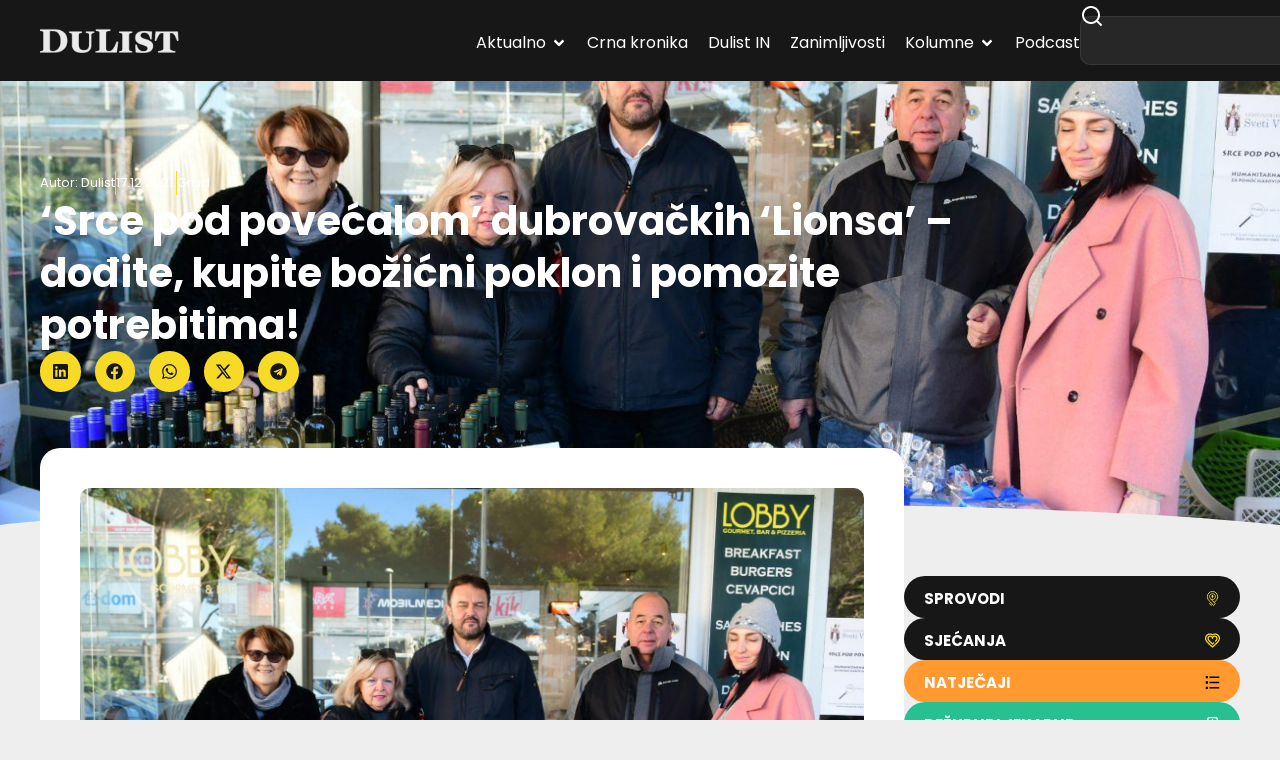

--- FILE ---
content_type: text/html; charset=UTF-8
request_url: https://dulist.hr/srce-pod-povecalom-dubrovackih-lionsa-dodite-kupite-bozicni-poklon-i-pomozite-potrebitima/744244/
body_size: 300924
content:
<!doctype html>
<html lang="hr-HR" prefix="og: https://ogp.me/ns#">
<head>
<meta charset="UTF-8">
<meta name="viewport" content="width=device-width, initial-scale=1">
<link rel="profile" href="https://gmpg.org/xfn/11">
<!-- Search Engine Optimization by Rank Math - https://rankmath.com/ -->
<title>&#039;Srce pod povećalom&#039; dubrovačkih &#039;Lionsa&#039; - dođite, kupite božićni poklon i pomozite potrebitima! - DuList</title>
<meta name="description" content="Blagdanska radicionalna akcija &#039;Srce pod povećalom&#039; Lions Cluba sveti Vlaho održava se danas i sutra ispred Robne kuće Srđ do 12 sati, a cilj joj je skupljeni"/>
<meta name="robots" content="follow, index, max-snippet:-1, max-video-preview:-1, max-image-preview:large"/>
<link rel="canonical" href="https://dulist.hr/srce-pod-povecalom-dubrovackih-lionsa-dodite-kupite-bozicni-poklon-i-pomozite-potrebitima/744244/" />
<meta property="og:locale" content="hr_HR" />
<meta property="og:type" content="article" />
<meta property="og:title" content="&#039;Srce pod povećalom&#039; dubrovačkih &#039;Lionsa&#039; - dođite, kupite božićni poklon i pomozite potrebitima! - DuList" />
<meta property="og:description" content="Blagdanska radicionalna akcija &#039;Srce pod povećalom&#039; Lions Cluba sveti Vlaho održava se danas i sutra ispred Robne kuće Srđ do 12 sati, a cilj joj je skupljeni" />
<meta property="og:url" content="https://dulist.hr/srce-pod-povecalom-dubrovackih-lionsa-dodite-kupite-bozicni-poklon-i-pomozite-potrebitima/744244/" />
<meta property="og:site_name" content="DuList" />
<meta property="article:publisher" content="https://www.facebook.com/www.dulist.hr" />
<meta property="article:author" content="http://www.facebook.com/www.dulist.hr" />
<meta property="article:section" content="Grad" />
<meta property="og:updated_time" content="2021-12-17T12:56:53+01:00" />
<meta property="og:image" content="https://dulist.hr/wp-content/uploads/2021/12/Lions-Dubrovnik-2.jpg" />
<meta property="og:image:secure_url" content="https://dulist.hr/wp-content/uploads/2021/12/Lions-Dubrovnik-2.jpg" />
<meta property="og:image:width" content="1600" />
<meta property="og:image:height" content="1067" />
<meta property="og:image:alt" content="&#8216;Srce pod povećalom&#8217; dubrovačkih &#8216;Lionsa&#8217; &#8211; dođite, kupite božićni poklon i pomozite potrebitima!" />
<meta property="og:image:type" content="image/jpeg" />
<meta property="article:published_time" content="2021-12-17T11:30:51+01:00" />
<meta property="article:modified_time" content="2021-12-17T12:56:53+01:00" />
<meta name="twitter:card" content="summary_large_image" />
<meta name="twitter:title" content="&#039;Srce pod povećalom&#039; dubrovačkih &#039;Lionsa&#039; - dođite, kupite božićni poklon i pomozite potrebitima! - DuList" />
<meta name="twitter:description" content="Blagdanska radicionalna akcija &#039;Srce pod povećalom&#039; Lions Cluba sveti Vlaho održava se danas i sutra ispred Robne kuće Srđ do 12 sati, a cilj joj je skupljeni" />
<meta name="twitter:creator" content="@dulist_hr" />
<meta name="twitter:image" content="https://dulist.hr/wp-content/uploads/2021/12/Lions-Dubrovnik-2.jpg" />
<script type="application/ld+json" class="rank-math-schema">{"@context":"https://schema.org","@graph":[{"@type":"Place","@id":"https://dulist.hr/#place","address":{"@type":"PostalAddress","streetAddress":"\u0106ira Cari\u0107a 3","addressLocality":"Dubrovnik","postalCode":"20000","addressCountry":"HR"}},{"@type":["NewsMediaOrganization","Organization"],"@id":"https://dulist.hr/#organization","name":"dulist d.o.o.","url":"https://dulist.hr","sameAs":["https://www.facebook.com/www.dulist.hr"],"email":"info@dulist.hr","address":{"@type":"PostalAddress","streetAddress":"\u0106ira Cari\u0107a 3","addressLocality":"Dubrovnik","postalCode":"20000","addressCountry":"HR"},"logo":{"@type":"ImageObject","@id":"https://dulist.hr/#logo","url":"https://dulist.hr/wp-content/uploads/2019/05/dulist-logo-300x55.png","contentUrl":"https://dulist.hr/wp-content/uploads/2019/05/dulist-logo-300x55.png","caption":"DuList","inLanguage":"hr-HR","width":"300","height":"55"},"location":{"@id":"https://dulist.hr/#place"}},{"@type":"WebSite","@id":"https://dulist.hr/#website","url":"https://dulist.hr","name":"DuList","alternateName":"Dubrova\u010dki Tjednik","publisher":{"@id":"https://dulist.hr/#organization"},"inLanguage":"hr-HR"},{"@type":"ImageObject","@id":"https://dulist.hr/wp-content/uploads/2021/12/Lions-Dubrovnik-2.jpg","url":"https://dulist.hr/wp-content/uploads/2021/12/Lions-Dubrovnik-2.jpg","width":"1600","height":"1067","inLanguage":"hr-HR"},{"@type":"BreadcrumbList","@id":"https://dulist.hr/srce-pod-povecalom-dubrovackih-lionsa-dodite-kupite-bozicni-poklon-i-pomozite-potrebitima/744244/#breadcrumb","itemListElement":[{"@type":"ListItem","position":"1","item":{"@id":"https://dulist.hr","name":"Home"}},{"@type":"ListItem","position":"2","item":{"@id":"https://dulist.hr/aktualno/grad/","name":"Grad"}},{"@type":"ListItem","position":"3","item":{"@id":"https://dulist.hr/srce-pod-povecalom-dubrovackih-lionsa-dodite-kupite-bozicni-poklon-i-pomozite-potrebitima/744244/","name":"&#8216;Srce pod pove\u0107alom&#8217; dubrova\u010dkih &#8216;Lionsa&#8217; &#8211; do\u0111ite, kupite bo\u017ei\u0107ni poklon i pomozite potrebitima!"}}]},{"@type":"WebPage","@id":"https://dulist.hr/srce-pod-povecalom-dubrovackih-lionsa-dodite-kupite-bozicni-poklon-i-pomozite-potrebitima/744244/#webpage","url":"https://dulist.hr/srce-pod-povecalom-dubrovackih-lionsa-dodite-kupite-bozicni-poklon-i-pomozite-potrebitima/744244/","name":"&#039;Srce pod pove\u0107alom&#039; dubrova\u010dkih &#039;Lionsa&#039; - do\u0111ite, kupite bo\u017ei\u0107ni poklon i pomozite potrebitima! - DuList","datePublished":"2021-12-17T11:30:51+01:00","dateModified":"2021-12-17T12:56:53+01:00","isPartOf":{"@id":"https://dulist.hr/#website"},"primaryImageOfPage":{"@id":"https://dulist.hr/wp-content/uploads/2021/12/Lions-Dubrovnik-2.jpg"},"inLanguage":"hr-HR","breadcrumb":{"@id":"https://dulist.hr/srce-pod-povecalom-dubrovackih-lionsa-dodite-kupite-bozicni-poklon-i-pomozite-potrebitima/744244/#breadcrumb"}},{"@type":"Person","@id":"https://dulist.hr/author/dulist/","name":"Dulist","url":"https://dulist.hr/author/dulist/","image":{"@type":"ImageObject","@id":"https://secure.gravatar.com/avatar/224d00613d10562088e1dce2d1b00344634dfc55428ffc79466b92f80ec51af1?s=96&amp;r=g","url":"https://secure.gravatar.com/avatar/224d00613d10562088e1dce2d1b00344634dfc55428ffc79466b92f80ec51af1?s=96&amp;r=g","caption":"Dulist","inLanguage":"hr-HR"},"sameAs":["http://www.facebook.com/www.dulist.hr","https://twitter.com/dulist_hr"],"worksFor":{"@id":"https://dulist.hr/#organization"}},{"@type":"NewsArticle","headline":"&#039;Srce pod pove\u0107alom&#039; dubrova\u010dkih &#039;Lionsa&#039; - do\u0111ite, kupite bo\u017ei\u0107ni poklon i pomozite","datePublished":"2021-12-17T11:30:51+01:00","dateModified":"2021-12-17T12:56:53+01:00","articleSection":"Grad","author":{"@id":"https://dulist.hr/author/dulist/","name":"Dulist"},"publisher":{"@id":"https://dulist.hr/#organization"},"description":"Blagdanska radicionalna akcija &#039;Srce pod pove\u0107alom&#039; Lions Cluba sveti Vlaho odr\u017eava se danas i sutra ispred Robne ku\u0107e Sr\u0111 do 12 sati, a cilj joj je skupljeni","name":"&#039;Srce pod pove\u0107alom&#039; dubrova\u010dkih &#039;Lionsa&#039; - do\u0111ite, kupite bo\u017ei\u0107ni poklon i pomozite","@id":"https://dulist.hr/srce-pod-povecalom-dubrovackih-lionsa-dodite-kupite-bozicni-poklon-i-pomozite-potrebitima/744244/#richSnippet","isPartOf":{"@id":"https://dulist.hr/srce-pod-povecalom-dubrovackih-lionsa-dodite-kupite-bozicni-poklon-i-pomozite-potrebitima/744244/#webpage"},"image":{"@id":"https://dulist.hr/wp-content/uploads/2021/12/Lions-Dubrovnik-2.jpg"},"inLanguage":"hr-HR","mainEntityOfPage":{"@id":"https://dulist.hr/srce-pod-povecalom-dubrovackih-lionsa-dodite-kupite-bozicni-poklon-i-pomozite-potrebitima/744244/#webpage"}}]}</script>
<!-- /Rank Math WordPress SEO plugin -->
<link rel='dns-prefetch' href='//cdn.jsdelivr.net' />
<link rel="alternate" type="application/rss+xml" title="DuList &raquo; Feed" href="https://dulist.hr/feed/" />
<link rel="alternate" type="application/rss+xml" title="DuList &raquo; Comments Feed" href="https://dulist.hr/comments/feed/" />
<link rel="alternate" title="oEmbed (JSON)" type="application/json+oembed" href="https://dulist.hr/wp-json/oembed/1.0/embed?url=https%3A%2F%2Fdulist.hr%2Fsrce-pod-povecalom-dubrovackih-lionsa-dodite-kupite-bozicni-poklon-i-pomozite-potrebitima%2F744244%2F" />
<link rel="alternate" title="oEmbed (XML)" type="text/xml+oembed" href="https://dulist.hr/wp-json/oembed/1.0/embed?url=https%3A%2F%2Fdulist.hr%2Fsrce-pod-povecalom-dubrovackih-lionsa-dodite-kupite-bozicni-poklon-i-pomozite-potrebitima%2F744244%2F&#038;format=xml" />
<style id='wp-img-auto-sizes-contain-inline-css'>
img:is([sizes=auto i],[sizes^="auto," i]){contain-intrinsic-size:3000px 1500px}
/*# sourceURL=wp-img-auto-sizes-contain-inline-css */
</style>
<link rel='stylesheet' id='sbi_styles-css' href='//dulist.hr/wp-content/cache/wpfc-minified/d51rrogk/44idg.css' media='all' />
<link rel='stylesheet' id='sby_common_styles-css' href='//dulist.hr/wp-content/cache/wpfc-minified/mbgasw7r/44idg.css' media='all' />
<link rel='stylesheet' id='sby_styles-css' href='//dulist.hr/wp-content/cache/wpfc-minified/7lkxx9px/44idg.css' media='all' />
<link rel='stylesheet' id='wp-block-library-css' href='//dulist.hr/wp-content/cache/wpfc-minified/ero54qjg/44idg.css' media='all' />
<style id='global-styles-inline-css'>
:root{--wp--preset--aspect-ratio--square: 1;--wp--preset--aspect-ratio--4-3: 4/3;--wp--preset--aspect-ratio--3-4: 3/4;--wp--preset--aspect-ratio--3-2: 3/2;--wp--preset--aspect-ratio--2-3: 2/3;--wp--preset--aspect-ratio--16-9: 16/9;--wp--preset--aspect-ratio--9-16: 9/16;--wp--preset--color--black: #000000;--wp--preset--color--cyan-bluish-gray: #abb8c3;--wp--preset--color--white: #ffffff;--wp--preset--color--pale-pink: #f78da7;--wp--preset--color--vivid-red: #cf2e2e;--wp--preset--color--luminous-vivid-orange: #ff6900;--wp--preset--color--luminous-vivid-amber: #fcb900;--wp--preset--color--light-green-cyan: #7bdcb5;--wp--preset--color--vivid-green-cyan: #00d084;--wp--preset--color--pale-cyan-blue: #8ed1fc;--wp--preset--color--vivid-cyan-blue: #0693e3;--wp--preset--color--vivid-purple: #9b51e0;--wp--preset--gradient--vivid-cyan-blue-to-vivid-purple: linear-gradient(135deg,rgb(6,147,227) 0%,rgb(155,81,224) 100%);--wp--preset--gradient--light-green-cyan-to-vivid-green-cyan: linear-gradient(135deg,rgb(122,220,180) 0%,rgb(0,208,130) 100%);--wp--preset--gradient--luminous-vivid-amber-to-luminous-vivid-orange: linear-gradient(135deg,rgb(252,185,0) 0%,rgb(255,105,0) 100%);--wp--preset--gradient--luminous-vivid-orange-to-vivid-red: linear-gradient(135deg,rgb(255,105,0) 0%,rgb(207,46,46) 100%);--wp--preset--gradient--very-light-gray-to-cyan-bluish-gray: linear-gradient(135deg,rgb(238,238,238) 0%,rgb(169,184,195) 100%);--wp--preset--gradient--cool-to-warm-spectrum: linear-gradient(135deg,rgb(74,234,220) 0%,rgb(151,120,209) 20%,rgb(207,42,186) 40%,rgb(238,44,130) 60%,rgb(251,105,98) 80%,rgb(254,248,76) 100%);--wp--preset--gradient--blush-light-purple: linear-gradient(135deg,rgb(255,206,236) 0%,rgb(152,150,240) 100%);--wp--preset--gradient--blush-bordeaux: linear-gradient(135deg,rgb(254,205,165) 0%,rgb(254,45,45) 50%,rgb(107,0,62) 100%);--wp--preset--gradient--luminous-dusk: linear-gradient(135deg,rgb(255,203,112) 0%,rgb(199,81,192) 50%,rgb(65,88,208) 100%);--wp--preset--gradient--pale-ocean: linear-gradient(135deg,rgb(255,245,203) 0%,rgb(182,227,212) 50%,rgb(51,167,181) 100%);--wp--preset--gradient--electric-grass: linear-gradient(135deg,rgb(202,248,128) 0%,rgb(113,206,126) 100%);--wp--preset--gradient--midnight: linear-gradient(135deg,rgb(2,3,129) 0%,rgb(40,116,252) 100%);--wp--preset--font-size--small: 13px;--wp--preset--font-size--medium: 20px;--wp--preset--font-size--large: 36px;--wp--preset--font-size--x-large: 42px;--wp--preset--spacing--20: 0.44rem;--wp--preset--spacing--30: 0.67rem;--wp--preset--spacing--40: 1rem;--wp--preset--spacing--50: 1.5rem;--wp--preset--spacing--60: 2.25rem;--wp--preset--spacing--70: 3.38rem;--wp--preset--spacing--80: 5.06rem;--wp--preset--shadow--natural: 6px 6px 9px rgba(0, 0, 0, 0.2);--wp--preset--shadow--deep: 12px 12px 50px rgba(0, 0, 0, 0.4);--wp--preset--shadow--sharp: 6px 6px 0px rgba(0, 0, 0, 0.2);--wp--preset--shadow--outlined: 6px 6px 0px -3px rgb(255, 255, 255), 6px 6px rgb(0, 0, 0);--wp--preset--shadow--crisp: 6px 6px 0px rgb(0, 0, 0);}:root { --wp--style--global--content-size: 800px;--wp--style--global--wide-size: 1200px; }:where(body) { margin: 0; }.wp-site-blocks > .alignleft { float: left; margin-right: 2em; }.wp-site-blocks > .alignright { float: right; margin-left: 2em; }.wp-site-blocks > .aligncenter { justify-content: center; margin-left: auto; margin-right: auto; }:where(.wp-site-blocks) > * { margin-block-start: 24px; margin-block-end: 0; }:where(.wp-site-blocks) > :first-child { margin-block-start: 0; }:where(.wp-site-blocks) > :last-child { margin-block-end: 0; }:root { --wp--style--block-gap: 24px; }:root :where(.is-layout-flow) > :first-child{margin-block-start: 0;}:root :where(.is-layout-flow) > :last-child{margin-block-end: 0;}:root :where(.is-layout-flow) > *{margin-block-start: 24px;margin-block-end: 0;}:root :where(.is-layout-constrained) > :first-child{margin-block-start: 0;}:root :where(.is-layout-constrained) > :last-child{margin-block-end: 0;}:root :where(.is-layout-constrained) > *{margin-block-start: 24px;margin-block-end: 0;}:root :where(.is-layout-flex){gap: 24px;}:root :where(.is-layout-grid){gap: 24px;}.is-layout-flow > .alignleft{float: left;margin-inline-start: 0;margin-inline-end: 2em;}.is-layout-flow > .alignright{float: right;margin-inline-start: 2em;margin-inline-end: 0;}.is-layout-flow > .aligncenter{margin-left: auto !important;margin-right: auto !important;}.is-layout-constrained > .alignleft{float: left;margin-inline-start: 0;margin-inline-end: 2em;}.is-layout-constrained > .alignright{float: right;margin-inline-start: 2em;margin-inline-end: 0;}.is-layout-constrained > .aligncenter{margin-left: auto !important;margin-right: auto !important;}.is-layout-constrained > :where(:not(.alignleft):not(.alignright):not(.alignfull)){max-width: var(--wp--style--global--content-size);margin-left: auto !important;margin-right: auto !important;}.is-layout-constrained > .alignwide{max-width: var(--wp--style--global--wide-size);}body .is-layout-flex{display: flex;}.is-layout-flex{flex-wrap: wrap;align-items: center;}.is-layout-flex > :is(*, div){margin: 0;}body .is-layout-grid{display: grid;}.is-layout-grid > :is(*, div){margin: 0;}body{padding-top: 0px;padding-right: 0px;padding-bottom: 0px;padding-left: 0px;}a:where(:not(.wp-element-button)){text-decoration: underline;}:root :where(.wp-element-button, .wp-block-button__link){background-color: #32373c;border-width: 0;color: #fff;font-family: inherit;font-size: inherit;font-style: inherit;font-weight: inherit;letter-spacing: inherit;line-height: inherit;padding-top: calc(0.667em + 2px);padding-right: calc(1.333em + 2px);padding-bottom: calc(0.667em + 2px);padding-left: calc(1.333em + 2px);text-decoration: none;text-transform: inherit;}.has-black-color{color: var(--wp--preset--color--black) !important;}.has-cyan-bluish-gray-color{color: var(--wp--preset--color--cyan-bluish-gray) !important;}.has-white-color{color: var(--wp--preset--color--white) !important;}.has-pale-pink-color{color: var(--wp--preset--color--pale-pink) !important;}.has-vivid-red-color{color: var(--wp--preset--color--vivid-red) !important;}.has-luminous-vivid-orange-color{color: var(--wp--preset--color--luminous-vivid-orange) !important;}.has-luminous-vivid-amber-color{color: var(--wp--preset--color--luminous-vivid-amber) !important;}.has-light-green-cyan-color{color: var(--wp--preset--color--light-green-cyan) !important;}.has-vivid-green-cyan-color{color: var(--wp--preset--color--vivid-green-cyan) !important;}.has-pale-cyan-blue-color{color: var(--wp--preset--color--pale-cyan-blue) !important;}.has-vivid-cyan-blue-color{color: var(--wp--preset--color--vivid-cyan-blue) !important;}.has-vivid-purple-color{color: var(--wp--preset--color--vivid-purple) !important;}.has-black-background-color{background-color: var(--wp--preset--color--black) !important;}.has-cyan-bluish-gray-background-color{background-color: var(--wp--preset--color--cyan-bluish-gray) !important;}.has-white-background-color{background-color: var(--wp--preset--color--white) !important;}.has-pale-pink-background-color{background-color: var(--wp--preset--color--pale-pink) !important;}.has-vivid-red-background-color{background-color: var(--wp--preset--color--vivid-red) !important;}.has-luminous-vivid-orange-background-color{background-color: var(--wp--preset--color--luminous-vivid-orange) !important;}.has-luminous-vivid-amber-background-color{background-color: var(--wp--preset--color--luminous-vivid-amber) !important;}.has-light-green-cyan-background-color{background-color: var(--wp--preset--color--light-green-cyan) !important;}.has-vivid-green-cyan-background-color{background-color: var(--wp--preset--color--vivid-green-cyan) !important;}.has-pale-cyan-blue-background-color{background-color: var(--wp--preset--color--pale-cyan-blue) !important;}.has-vivid-cyan-blue-background-color{background-color: var(--wp--preset--color--vivid-cyan-blue) !important;}.has-vivid-purple-background-color{background-color: var(--wp--preset--color--vivid-purple) !important;}.has-black-border-color{border-color: var(--wp--preset--color--black) !important;}.has-cyan-bluish-gray-border-color{border-color: var(--wp--preset--color--cyan-bluish-gray) !important;}.has-white-border-color{border-color: var(--wp--preset--color--white) !important;}.has-pale-pink-border-color{border-color: var(--wp--preset--color--pale-pink) !important;}.has-vivid-red-border-color{border-color: var(--wp--preset--color--vivid-red) !important;}.has-luminous-vivid-orange-border-color{border-color: var(--wp--preset--color--luminous-vivid-orange) !important;}.has-luminous-vivid-amber-border-color{border-color: var(--wp--preset--color--luminous-vivid-amber) !important;}.has-light-green-cyan-border-color{border-color: var(--wp--preset--color--light-green-cyan) !important;}.has-vivid-green-cyan-border-color{border-color: var(--wp--preset--color--vivid-green-cyan) !important;}.has-pale-cyan-blue-border-color{border-color: var(--wp--preset--color--pale-cyan-blue) !important;}.has-vivid-cyan-blue-border-color{border-color: var(--wp--preset--color--vivid-cyan-blue) !important;}.has-vivid-purple-border-color{border-color: var(--wp--preset--color--vivid-purple) !important;}.has-vivid-cyan-blue-to-vivid-purple-gradient-background{background: var(--wp--preset--gradient--vivid-cyan-blue-to-vivid-purple) !important;}.has-light-green-cyan-to-vivid-green-cyan-gradient-background{background: var(--wp--preset--gradient--light-green-cyan-to-vivid-green-cyan) !important;}.has-luminous-vivid-amber-to-luminous-vivid-orange-gradient-background{background: var(--wp--preset--gradient--luminous-vivid-amber-to-luminous-vivid-orange) !important;}.has-luminous-vivid-orange-to-vivid-red-gradient-background{background: var(--wp--preset--gradient--luminous-vivid-orange-to-vivid-red) !important;}.has-very-light-gray-to-cyan-bluish-gray-gradient-background{background: var(--wp--preset--gradient--very-light-gray-to-cyan-bluish-gray) !important;}.has-cool-to-warm-spectrum-gradient-background{background: var(--wp--preset--gradient--cool-to-warm-spectrum) !important;}.has-blush-light-purple-gradient-background{background: var(--wp--preset--gradient--blush-light-purple) !important;}.has-blush-bordeaux-gradient-background{background: var(--wp--preset--gradient--blush-bordeaux) !important;}.has-luminous-dusk-gradient-background{background: var(--wp--preset--gradient--luminous-dusk) !important;}.has-pale-ocean-gradient-background{background: var(--wp--preset--gradient--pale-ocean) !important;}.has-electric-grass-gradient-background{background: var(--wp--preset--gradient--electric-grass) !important;}.has-midnight-gradient-background{background: var(--wp--preset--gradient--midnight) !important;}.has-small-font-size{font-size: var(--wp--preset--font-size--small) !important;}.has-medium-font-size{font-size: var(--wp--preset--font-size--medium) !important;}.has-large-font-size{font-size: var(--wp--preset--font-size--large) !important;}.has-x-large-font-size{font-size: var(--wp--preset--font-size--x-large) !important;}
:root :where(.wp-block-pullquote){font-size: 1.5em;line-height: 1.6;}
/*# sourceURL=global-styles-inline-css */
</style>
<link rel='stylesheet' id='gn-frontend-gnfollow-style-css' href='//dulist.hr/wp-content/cache/wpfc-minified/6mz9aw3y/44idg.css' media='all' />
<link rel='stylesheet' id='splw-fontello-css' href='//dulist.hr/wp-content/cache/wpfc-minified/ehp8dwyx/44idg.css' media='all' />
<link rel='stylesheet' id='splw-styles-css' href='//dulist.hr/wp-content/cache/wpfc-minified/1r3r6c2f/44idg.css' media='all' />
<style id='splw-styles-inline-css'>
#splw-location-weather-986669.splw-main-wrapper {max-width: 320px;margin : auto;margin-bottom: 2em;}#splw-location-weather-986669.splw-main-wrapper.horizontal {max-width: 800px;}#splw-location-weather-986669 .splw-lite-wrapper,#splw-location-weather-986669 .splw-forecast-weather select,#splw-location-weather-986669 .splw-forecast-weather option,#splw-location-weather-986669 .splw-lite-wrapper .splw-weather-attribution a{text-decoration: none;}#splw-location-weather-986669 .splw-lite-templates-body,#splw-location-weather-986669 .splw-adv-forecast-days{padding : 16px 20px 10px 20px;}#splw-location-weather-986669 .splw-weather-detailed-updated-time{padding : 0 20px 10px 20px;}#splw-location-weather-986669 .splw-lite-wrapper{ border: 0px solid #e2e2e2;}#splw-location-weather-986669 .splw-lite-wrapper .splw-lite-current-temp .splw-weather-icon{width: 58px;}#splw-location-weather-986669 .splw-adv-forecast-days{padding-top : 0;color : #fff;margin-top : 0px;margin-bottom : 0px;}#splw-location-weather-986669 .splw-lite-templates-body{padding-bottom : 0;}#splw-location-weather-986669 .splw-lite-wrapper{border-radius: 8px;}#splw-location-weather-986669 .splw-lite-daily-weather-details .details-icon i{color:#ffffff;}#splw-location-weather-986669 .splw-lite-wrapper,#splw-location-weather-986669 .splw-forecast-weather option{background:#F05800}#splw-location-weather-986669 .splw-lite-daily-weather-details.lw-center .splw-other-opt{text-align: center;}#splw-location-weather-986669 .splw-weather-title{color: #000;margin-top: 0px;margin-bottom: 20px;}#splw-location-weather-986669 .splw-lite-header-title{color: #fff;margin-top: 0px;margin-bottom: 10px;}#splw-location-weather-986669 .splw-lite-current-time{color: #fff;margin-top: 0px;margin-bottom: 10px;}#splw-location-weather-986669 .splw-cur-temp{color: #fff;margin-top: 0px;margin-bottom: 0px;}#splw-location-weather-986669 .splw-lite-desc{color: #fff;margin-top: 20px;margin-bottom: 0px;}#splw-location-weather-986669 .splw-lite-daily-weather-details{color: #fff;margin-top: 0px;margin-bottom: 0px;}#splw-location-weather-986669 .splw-weather-details .splw-weather-icons {color: #fff;margin-top: 20px;margin-bottom: 0px;}#splw-location-weather-986669 .lw-footer{margin-top: 0px;margin-bottom: 0px;}#splw-location-weather-986669 .splw-weather-attribution a,#splw-location-weather-986669 .splw-weather-attribution,#splw-location-weather-986669 .splw-weather-detailed-updated-time a,#splw-location-weather-986669 .splw-weather-updated-time{color: #fff;}#splw-location-weather-986669.splw-main-wrapper {position: relative;}#lw-preloader-986669{position: absolute;left: 0;top: 0;height: 100%;width: 100%;text-align: center;display: flex;align-items: center;justify-content: center;background: #fff;z-index: 9999;}
/*# sourceURL=splw-styles-inline-css */
</style>
<link rel='stylesheet' id='splw-old-styles-css' href='//dulist.hr/wp-content/cache/wpfc-minified/eephvwmn/44idg.css' media='all' />
<link rel='stylesheet' id='swiper-bundle-css' href='https://cdn.jsdelivr.net/npm/swiper@11/swiper-bundle.min.css' media='all' />
<style id='swiper-bundle-inline-css'>
/* Root */
.gallery.swiper {
overflow: hidden;
padding: 0px; /* room for arrows */
}
/* Reset WP gallery grid spacing but DO NOT touch width */
.gallery .gallery-item {
margin: 12px !important;
}
/* Images */
.gallery .gallery-icon img {
display:block;
width:100%;
height:auto;
border-radius:12px;
}
/* Swiper internals */
.gallery .swiper-wrapper { align-items: stretch; }
/* Arrows (yellow round buttons like your screenshot) */
.gallery .swiper-button-prev, 
.gallery .swiper-button-next {
width:40px; height:40px; border-radius:50%;
background:#ffd400;
color:#111;
box-shadow:0 6px 18px rgba(0,0,0,.15);
}
.gallery .swiper-button-prev::after,
.gallery .swiper-button-next::after { font-size:18px; font-weight:700; }
.gallery .swiper-button-prev { left:8px; }
.gallery .swiper-button-next { right:8px; }
/* Keep gallery displayed even if theme tries to grid it */
.gallery .blocks-gallery-grid,
.gallery.gallery-columns-1,
.gallery.gallery-columns-2,
.gallery.gallery-columns-3,
.gallery.gallery-columns-4 { display:block; }
/*# sourceURL=swiper-bundle-inline-css */
</style>
<link rel='stylesheet' id='hello-elementor-css' href='//dulist.hr/wp-content/cache/wpfc-minified/2p7j3oqs/44idg.css' media='all' />
<link rel='stylesheet' id='hello-elementor-theme-style-css' href='//dulist.hr/wp-content/cache/wpfc-minified/98hbdsfc/44idg.css' media='all' />
<link rel='stylesheet' id='elementor-frontend-css' href='//dulist.hr/wp-content/cache/wpfc-minified/2bqxhmfw/44idg.css' media='all' />
<style id='elementor-frontend-inline-css'>
.elementor-kit-969413{--e-global-color-primary:#171717;--e-global-color-secondary:#FFFFFF;--e-global-color-text:#737373;--e-global-color-accent:#F6DA26;--e-global-color-d6f98d9:#EEEEEE;--e-global-color-fe7c8f3:#A8A8A8;--e-global-color-64594a9:#C6AF19;--e-global-color-53721f9:#02010100;--e-global-typography-primary-font-family:"Poppins";--e-global-typography-primary-font-weight:700;--e-global-typography-secondary-font-family:"Poppins";--e-global-typography-secondary-font-weight:500;--e-global-typography-text-font-family:"Poppins";--e-global-typography-text-font-weight:400;--e-global-typography-accent-font-family:"Poppins";--e-global-typography-accent-font-weight:700;--e-global-typography-48958d6-font-family:"Poppins";--e-global-typography-48958d6-font-size:13px;--e-global-typography-19105b5-font-family:"Poppins";--e-global-typography-19105b5-font-size:16px;--e-global-typography-19105b5-font-weight:700;--e-global-typography-d8dd5ec-font-family:"Poppins";--e-global-typography-d8dd5ec-font-size:16px;--e-global-typography-d8dd5ec-font-weight:500;--e-global-typography-d8dd5ec-line-height:1.3em;--e-global-typography-1c352e7-font-family:"Poppins";--e-global-typography-1c352e7-font-size:16px;--e-global-typography-1c352e7-font-weight:700;--e-global-typography-1c352e7-line-height:1.3em;--e-global-typography-eb9950d-font-family:"Poppins";--e-global-typography-eb9950d-font-size:18px;--e-global-typography-eb9950d-font-weight:700;--e-global-typography-7db0429-font-family:"Poppins";--e-global-typography-7db0429-font-size:20px;--e-global-typography-7db0429-font-weight:700;--e-global-typography-61dec59-font-family:"Poppins";--e-global-typography-61dec59-font-size:26px;--e-global-typography-61dec59-font-weight:700;--e-global-typography-8cee7cf-font-family:"Poppins";--e-global-typography-8cee7cf-font-size:32px;--e-global-typography-8cee7cf-font-weight:700;--e-global-typography-19b9c4a-font-family:"Poppins";--e-global-typography-19b9c4a-font-size:40px;--e-global-typography-19b9c4a-font-weight:700;--e-global-typography-19b9c4a-line-height:1.3em;background-color:var( --e-global-color-d6f98d9 );color:var( --e-global-color-text );font-family:"Poppins", Sans-serif;font-size:16px;font-weight:400;line-height:24px;}.elementor-kit-969413 button,.elementor-kit-969413 input[type="button"],.elementor-kit-969413 input[type="submit"],.elementor-kit-969413 .elementor-button{background-color:var( --e-global-color-accent );font-family:var( --e-global-typography-accent-font-family ), Sans-serif;font-weight:var( --e-global-typography-accent-font-weight );color:var( --e-global-color-primary );border-radius:50px 50px 50px 50px;padding:15px 20px 12px 20px;}.elementor-kit-969413 button:hover,.elementor-kit-969413 button:focus,.elementor-kit-969413 input[type="button"]:hover,.elementor-kit-969413 input[type="button"]:focus,.elementor-kit-969413 input[type="submit"]:hover,.elementor-kit-969413 input[type="submit"]:focus,.elementor-kit-969413 .elementor-button:hover,.elementor-kit-969413 .elementor-button:focus{background-color:var( --e-global-color-primary );color:var( --e-global-color-secondary );}.elementor-kit-969413 e-page-transition{background-color:#FFBC7D;}.elementor-kit-969413 a{color:var( --e-global-color-64594a9 );}.elementor-kit-969413 a:hover{color:#C6AF198A;}.elementor-kit-969413 h1{color:var( --e-global-color-secondary );font-family:var( --e-global-typography-19b9c4a-font-family ), Sans-serif;font-size:var( --e-global-typography-19b9c4a-font-size );font-weight:var( --e-global-typography-19b9c4a-font-weight );line-height:var( --e-global-typography-19b9c4a-line-height );}.elementor-kit-969413 h2{color:var( --e-global-color-primary );font-family:var( --e-global-typography-8cee7cf-font-family ), Sans-serif;font-size:var( --e-global-typography-8cee7cf-font-size );font-weight:var( --e-global-typography-8cee7cf-font-weight );}.elementor-kit-969413 h3{color:var( --e-global-color-primary );font-family:var( --e-global-typography-61dec59-font-family ), Sans-serif;font-size:var( --e-global-typography-61dec59-font-size );font-weight:var( --e-global-typography-61dec59-font-weight );}.elementor-kit-969413 h4{color:var( --e-global-color-primary );font-family:var( --e-global-typography-7db0429-font-family ), Sans-serif;font-size:var( --e-global-typography-7db0429-font-size );font-weight:var( --e-global-typography-7db0429-font-weight );}.elementor-kit-969413 h5{color:var( --e-global-color-primary );font-family:var( --e-global-typography-eb9950d-font-family ), Sans-serif;font-size:var( --e-global-typography-eb9950d-font-size );font-weight:var( --e-global-typography-eb9950d-font-weight );}.elementor-kit-969413 h6{color:var( --e-global-color-primary );font-family:var( --e-global-typography-accent-font-family ), Sans-serif;font-weight:var( --e-global-typography-accent-font-weight );}.elementor-kit-969413 img{border-radius:10px 10px 10px 10px;}.elementor-section.elementor-section-boxed > .elementor-container{max-width:1200px;}.e-con{--container-max-width:1200px;--container-default-padding-top:0px;--container-default-padding-right:0px;--container-default-padding-bottom:0px;--container-default-padding-left:0px;}.elementor-widget:not(:last-child){--kit-widget-spacing:32px;}.elementor-element{--widgets-spacing:32px 20px;--widgets-spacing-row:32px;--widgets-spacing-column:20px;}{}h1.entry-title{display:var(--page-title-display);}@media(max-width:1024px){.elementor-kit-969413 h1{font-size:var( --e-global-typography-19b9c4a-font-size );line-height:var( --e-global-typography-19b9c4a-line-height );}.elementor-kit-969413 h2{font-size:var( --e-global-typography-8cee7cf-font-size );}.elementor-kit-969413 h3{font-size:var( --e-global-typography-61dec59-font-size );}.elementor-kit-969413 h4{font-size:var( --e-global-typography-7db0429-font-size );}.elementor-kit-969413 h5{font-size:var( --e-global-typography-eb9950d-font-size );}.elementor-section.elementor-section-boxed > .elementor-container{max-width:1024px;}.e-con{--container-max-width:1024px;}}@media(max-width:767px){.elementor-kit-969413{--e-global-typography-48958d6-font-size:12px;--e-global-typography-d8dd5ec-font-size:14px;--e-global-typography-1c352e7-font-size:14px;--e-global-typography-eb9950d-font-size:16px;--e-global-typography-7db0429-font-size:18px;--e-global-typography-61dec59-font-size:20px;--e-global-typography-8cee7cf-font-size:22px;--e-global-typography-19b9c4a-font-size:26px;}.elementor-kit-969413 h1{font-size:var( --e-global-typography-19b9c4a-font-size );line-height:var( --e-global-typography-19b9c4a-line-height );}.elementor-kit-969413 h2{font-size:var( --e-global-typography-8cee7cf-font-size );}.elementor-kit-969413 h3{font-size:var( --e-global-typography-61dec59-font-size );}.elementor-kit-969413 h4{font-size:var( --e-global-typography-7db0429-font-size );}.elementor-kit-969413 h5{font-size:var( --e-global-typography-eb9950d-font-size );}.elementor-section.elementor-section-boxed > .elementor-container{max-width:767px;}.e-con{--container-max-width:767px;}}/* Start custom CSS */body, html { 
overflow-x:hidden !important; }
@media (max-width: 768px) {
.mobile-draggable {
min-width: 160% !important;
}
}
.loopbox {
min-height: 100%;
}
.gallery {
display: flex;
flex-wrap: wrap;
gap: 20px;
}
.wpadcenter-adgroup__row {
display: block !important;
padding: 0px !important
margin: 0px !important;
min-width: 100% !important;
}
.wpadcenter-336x280 {
margin: 0px !important;
}
#wpadcenter_ad img {
border-radius: 0px !important;
}
.wpadcenter-728x90:not(.wpadcenter-maxwidth) {
min-width: 100% !important;
margin: 0 !important;
}/* End custom CSS */
/* Start Custom Fonts CSS */@font-face {
font-family: 'Poppins';
font-style: normal;
font-weight: normal;
font-display: auto;
src: url('https://dulist.hr/wp-content/uploads/2025/09/Poppins-Regular.woff2') format('woff2');
}
@font-face {
font-family: 'Poppins';
font-style: normal;
font-weight: 500;
font-display: auto;
src: url('https://dulist.hr/wp-content/uploads/2025/09/Poppins-Medium.woff2') format('woff2');
}
@font-face {
font-family: 'Poppins';
font-style: normal;
font-weight: 700;
font-display: auto;
src: url('https://dulist.hr/wp-content/uploads/2025/09/Poppins-Bold.woff2') format('woff2');
}
/* End Custom Fonts CSS */
.elementor-969480 .elementor-element.elementor-element-7f1d252{--display:flex;--flex-direction:row;--container-widget-width:calc( ( 1 - var( --container-widget-flex-grow ) ) * 100% );--container-widget-height:100%;--container-widget-flex-grow:1;--container-widget-align-self:stretch;--flex-wrap-mobile:wrap;--justify-content:space-between;--align-items:center;--padding-top:16px;--padding-bottom:16px;--padding-left:40px;--padding-right:40px;--z-index:9999;}.elementor-969480 .elementor-element.elementor-element-7f1d252:not(.elementor-motion-effects-element-type-background), .elementor-969480 .elementor-element.elementor-element-7f1d252 > .elementor-motion-effects-container > .elementor-motion-effects-layer{background-color:var( --e-global-color-primary );}.elementor-969480 .elementor-element.elementor-element-53836586 img{width:140px;border-radius:0px 0px 0px 0px;}.elementor-969480 .elementor-element.elementor-element-70aecb70{--display:flex;--flex-direction:column;--container-widget-width:100%;--container-widget-height:initial;--container-widget-flex-grow:0;--container-widget-align-self:initial;--flex-wrap-mobile:wrap;--gap:10px 10px;--row-gap:10px;--column-gap:10px;--border-radius:5px 5px 5px 5px;box-shadow:0px 10px 53px -19px rgba(0, 0, 0, 0.24);--padding-top:26px;--padding-bottom:26px;--padding-left:26px;--padding-right:26px;}.elementor-969480 .elementor-element.elementor-element-8ea8428 .elementor-icon-list-items:not(.elementor-inline-items) .elementor-icon-list-item:not(:last-child){padding-block-end:calc(12px/2);}.elementor-969480 .elementor-element.elementor-element-8ea8428 .elementor-icon-list-items:not(.elementor-inline-items) .elementor-icon-list-item:not(:first-child){margin-block-start:calc(12px/2);}.elementor-969480 .elementor-element.elementor-element-8ea8428 .elementor-icon-list-items.elementor-inline-items .elementor-icon-list-item{margin-inline:calc(12px/2);}.elementor-969480 .elementor-element.elementor-element-8ea8428 .elementor-icon-list-items.elementor-inline-items{margin-inline:calc(-12px/2);}.elementor-969480 .elementor-element.elementor-element-8ea8428 .elementor-icon-list-items.elementor-inline-items .elementor-icon-list-item:after{inset-inline-end:calc(-12px/2);}.elementor-969480 .elementor-element.elementor-element-8ea8428 .elementor-icon-list-icon i{transition:color 0.3s;}.elementor-969480 .elementor-element.elementor-element-8ea8428 .elementor-icon-list-icon svg{transition:fill 0.3s;}.elementor-969480 .elementor-element.elementor-element-8ea8428{--e-icon-list-icon-size:14px;--icon-vertical-offset:0px;}.elementor-969480 .elementor-element.elementor-element-8ea8428 .elementor-icon-list-text{color:var( --e-global-color-primary );transition:color 0.3s;}.elementor-969480 .elementor-element.elementor-element-8ea8428 .elementor-icon-list-item:hover .elementor-icon-list-text{color:var( --e-global-color-accent );}.elementor-969480 .elementor-element.elementor-element-7f59ef94{--display:flex;}.elementor-969480 .elementor-element.elementor-element-71f98b0e{--display:flex;--flex-direction:column;--container-widget-width:100%;--container-widget-height:initial;--container-widget-flex-grow:0;--container-widget-align-self:initial;--flex-wrap-mobile:wrap;--gap:10px 10px;--row-gap:10px;--column-gap:10px;--border-radius:5px 5px 5px 5px;box-shadow:0px 10px 53px -19px rgba(0, 0, 0, 0.24);--padding-top:20px;--padding-bottom:20px;--padding-left:20px;--padding-right:20px;}.elementor-969480 .elementor-element.elementor-element-26d28fa0 .elementor-icon-list-items:not(.elementor-inline-items) .elementor-icon-list-item:not(:last-child){padding-block-end:calc(8px/2);}.elementor-969480 .elementor-element.elementor-element-26d28fa0 .elementor-icon-list-items:not(.elementor-inline-items) .elementor-icon-list-item:not(:first-child){margin-block-start:calc(8px/2);}.elementor-969480 .elementor-element.elementor-element-26d28fa0 .elementor-icon-list-items.elementor-inline-items .elementor-icon-list-item{margin-inline:calc(8px/2);}.elementor-969480 .elementor-element.elementor-element-26d28fa0 .elementor-icon-list-items.elementor-inline-items{margin-inline:calc(-8px/2);}.elementor-969480 .elementor-element.elementor-element-26d28fa0 .elementor-icon-list-items.elementor-inline-items .elementor-icon-list-item:after{inset-inline-end:calc(-8px/2);}.elementor-969480 .elementor-element.elementor-element-26d28fa0 .elementor-icon-list-icon i{transition:color 0.3s;}.elementor-969480 .elementor-element.elementor-element-26d28fa0 .elementor-icon-list-icon svg{transition:fill 0.3s;}.elementor-969480 .elementor-element.elementor-element-26d28fa0{--e-icon-list-icon-size:14px;--icon-vertical-offset:0px;}.elementor-969480 .elementor-element.elementor-element-26d28fa0 .elementor-icon-list-item > .elementor-icon-list-text, .elementor-969480 .elementor-element.elementor-element-26d28fa0 .elementor-icon-list-item > a{font-family:var( --e-global-typography-text-font-family ), Sans-serif;font-weight:var( --e-global-typography-text-font-weight );}.elementor-969480 .elementor-element.elementor-element-26d28fa0 .elementor-icon-list-text{color:var( --e-global-color-primary );transition:color 0.3s;}.elementor-969480 .elementor-element.elementor-element-26d28fa0 .elementor-icon-list-item:hover .elementor-icon-list-text{color:var( --e-global-color-accent );}.elementor-969480 .elementor-element.elementor-element-17ed5c97{--display:flex;}.elementor-969480 .elementor-element.elementor-element-69ee7bca{--display:flex;--flex-direction:column;--container-widget-width:100%;--container-widget-height:initial;--container-widget-flex-grow:0;--container-widget-align-self:initial;--flex-wrap-mobile:wrap;--gap:10px 10px;--row-gap:10px;--column-gap:10px;--border-radius:5px 5px 5px 5px;box-shadow:0px 10px 53px -19px rgba(0, 0, 0, 0.24);--padding-top:26px;--padding-bottom:26px;--padding-left:26px;--padding-right:26px;}.elementor-969480 .elementor-element.elementor-element-40535c73 .elementor-icon-list-items:not(.elementor-inline-items) .elementor-icon-list-item:not(:last-child){padding-block-end:calc(12px/2);}.elementor-969480 .elementor-element.elementor-element-40535c73 .elementor-icon-list-items:not(.elementor-inline-items) .elementor-icon-list-item:not(:first-child){margin-block-start:calc(12px/2);}.elementor-969480 .elementor-element.elementor-element-40535c73 .elementor-icon-list-items.elementor-inline-items .elementor-icon-list-item{margin-inline:calc(12px/2);}.elementor-969480 .elementor-element.elementor-element-40535c73 .elementor-icon-list-items.elementor-inline-items{margin-inline:calc(-12px/2);}.elementor-969480 .elementor-element.elementor-element-40535c73 .elementor-icon-list-items.elementor-inline-items .elementor-icon-list-item:after{inset-inline-end:calc(-12px/2);}.elementor-969480 .elementor-element.elementor-element-40535c73 .elementor-icon-list-icon i{transition:color 0.3s;}.elementor-969480 .elementor-element.elementor-element-40535c73 .elementor-icon-list-icon svg{transition:fill 0.3s;}.elementor-969480 .elementor-element.elementor-element-40535c73{--e-icon-list-icon-size:14px;--icon-vertical-offset:0px;}.elementor-969480 .elementor-element.elementor-element-40535c73 .elementor-icon-list-text{color:var( --e-global-color-primary );transition:color 0.3s;}.elementor-969480 .elementor-element.elementor-element-40535c73 .elementor-icon-list-item:hover .elementor-icon-list-text{color:var( --e-global-color-accent );}.elementor-969480 .elementor-element.elementor-element-23a3f3f{--display:flex;}.elementor-969480 .elementor-element.elementor-element-50327245{--n-menu-dropdown-content-max-width:fit-content;--n-menu-heading-justify-content:flex-end;--n-menu-title-flex-grow:initial;--n-menu-title-justify-content:initial;--n-menu-title-justify-content-mobile:flex-end;--n-menu-heading-wrap:wrap;--n-menu-heading-overflow-x:initial;--n-menu-title-distance-from-content:0px;border-style:solid;border-width:0px 0px 0px 0px;border-color:#FFFFFF14;--n-menu-open-animation-duration:300ms;--n-menu-toggle-icon-wrapper-animation-duration:500ms;--n-menu-title-space-between:20px;--n-menu-title-color-normal:var( --e-global-color-secondary );--n-menu-title-transition:300ms;--n-menu-title-padding:10px 0px 4px 0px;--n-menu-icon-size:16px;--n-menu-toggle-icon-size:20px;--n-menu-toggle-icon-hover-duration:500ms;--n-menu-toggle-icon-distance-from-dropdown:0px;}.elementor-969480 .elementor-element.elementor-element-50327245 > .e-n-menu > .e-n-menu-wrapper > .e-n-menu-heading > .e-n-menu-item > .e-n-menu-title, .elementor-969480 .elementor-element.elementor-element-50327245 > .e-n-menu > .e-n-menu-wrapper > .e-n-menu-heading > .e-n-menu-item > .e-n-menu-title > .e-n-menu-title-container, .elementor-969480 .elementor-element.elementor-element-50327245 > .e-n-menu > .e-n-menu-wrapper > .e-n-menu-heading > .e-n-menu-item > .e-n-menu-title > .e-n-menu-title-container > span{font-family:var( --e-global-typography-text-font-family ), Sans-serif;font-weight:var( --e-global-typography-text-font-weight );}.elementor-969480 .elementor-element.elementor-element-50327245 > .e-n-menu > .e-n-menu-wrapper > .e-n-menu-heading > .e-n-menu-item > .e-n-menu-title:not( .e-current ):not( :hover ){border-style:solid;border-width:0px 0px 1px 0px;border-color:var( --e-global-color-53721f9 );}.elementor-969480 .elementor-element.elementor-element-50327245 {--n-menu-title-color-hover:var( --e-global-color-accent );--n-menu-title-color-active:var( --e-global-color-secondary );}.elementor-969480 .elementor-element.elementor-element-50327245 > .e-n-menu > .e-n-menu-wrapper > .e-n-menu-heading > .e-n-menu-item > .e-n-menu-title:hover:not( .e-current ){border-style:solid;border-width:0px 0px 1px 0px;border-color:var( --e-global-color-accent );}.elementor-969480 .elementor-element.elementor-element-50327245 > .e-n-menu > .e-n-menu-wrapper > .e-n-menu-heading > .e-n-menu-item > .e-n-menu-title.e-current{border-style:solid;border-width:0px 0px 1px 0px;border-color:var( --e-global-color-accent );}.elementor-969480 .elementor-element.elementor-element-3591acc4 .e-search-input{background-color:#FFFFFF12;font-size:14px;border-style:solid;border-width:1px 1px 1px 1px;border-color:#FFFFFF14;border-radius:10px 10px 10px 10px;}.elementor-969480 .elementor-element.elementor-element-3591acc4{width:var( --container-widget-width, 160px );max-width:160px;--container-widget-width:160px;--container-widget-flex-grow:0;--e-search-input-padding-block-start:8px;--e-search-input-padding-inline-start:14px;--e-search-input-padding-block-end:8px;--e-search-input-padding-inline-end:14px;}.elementor-969480 .elementor-element.elementor-element-3591acc4.e-focus{--e-search-input-color:var( --e-global-color-secondary );--e-search-icon-label-color:var( --e-global-color-accent );}.elementor-969480 .elementor-element.elementor-element-3591acc4.e-focus .e-search-input{border-style:solid;border-width:1px 1px 1px 1px;border-color:var( --e-global-color-accent );}.elementor-theme-builder-content-area{height:400px;}.elementor-location-header:before, .elementor-location-footer:before{content:"";display:table;clear:both;}@media(max-width:1024px){.elementor-969480 .elementor-element.elementor-element-7f1d252{--padding-top:0px;--padding-bottom:0px;--padding-left:0px;--padding-right:0px;}.elementor-969480 .elementor-element.elementor-element-50327245{--n-menu-heading-wrap:nowrap;--n-menu-heading-overflow-x:scroll;padding:10px 0px 10px 40px;}}@media(max-width:767px){.elementor-969480 .elementor-element.elementor-element-7f1d252{--justify-content:center;--align-items:center;--container-widget-width:calc( ( 1 - var( --container-widget-flex-grow ) ) * 100% );--gap:20px 20px;--row-gap:20px;--column-gap:20px;--flex-wrap:wrap;--padding-top:0px;--padding-bottom:0px;--padding-left:0px;--padding-right:0px;}.elementor-969480 .elementor-element.elementor-element-53836586{margin:16px 0px calc(var(--kit-widget-spacing, 0px) + 0px) 24px;}.elementor-969480 .elementor-element.elementor-element-53836586 img{width:110px;}.elementor-969480 .elementor-element.elementor-element-50327245{--n-menu-heading-justify-content:initial;--n-menu-title-flex-grow:initial;--n-menu-title-justify-content:initial;--n-menu-title-justify-content-mobile:initial;--n-menu-heading-wrap:nowrap;--n-menu-heading-overflow-x:scroll;padding:0px 0px 0px 24px;border-width:1px 0px 0px 0px;--n-menu-title-padding:16px 0px 16px 0px;}.elementor-969480 .elementor-element.elementor-element-50327245.elementor-element{--order:99999 /* order end hack */;}.elementor-969480 .elementor-element.elementor-element-3591acc4{width:var( --container-widget-width, 40% );max-width:40%;margin:16px 24px calc(var(--kit-widget-spacing, 0px) + 0px) 0px;--container-widget-width:40%;--container-widget-flex-grow:0;--e-search-input-padding-block-start:8px;--e-search-input-padding-inline-start:12px;--e-search-input-padding-block-end:8px;--e-search-input-padding-inline-end:12px;--e-search-icon-label-size:16px;}.elementor-969480 .elementor-element.elementor-element-3591acc4.elementor-element{--flex-grow:1;--flex-shrink:0;}.elementor-969480 .elementor-element.elementor-element-3591acc4 .e-search-input{font-size:13px;}}/* Start custom CSS for container, class: .elementor-element-7f1d252 */@media (max-width: 768px) {
.elementor-969480 .elementor-element.elementor-element-7f1d252.elementor-sticky--effects .h-logo {
display: none;
}
.elementor-969480 .elementor-element.elementor-element-7f1d252.elementor-sticky--effects .h-search {
display: none;
}
}/* End custom CSS */
.elementor-969642 .elementor-element.elementor-element-52741138{--display:flex;--flex-direction:row;--container-widget-width:calc( ( 1 - var( --container-widget-flex-grow ) ) * 100% );--container-widget-height:100%;--container-widget-flex-grow:1;--container-widget-align-self:stretch;--flex-wrap-mobile:wrap;--justify-content:space-between;--align-items:flex-start;--gap:50px 0px;--row-gap:50px;--column-gap:0px;--flex-wrap:wrap;--padding-top:80px;--padding-bottom:40px;--padding-left:40px;--padding-right:40px;}.elementor-969642 .elementor-element.elementor-element-52741138:not(.elementor-motion-effects-element-type-background), .elementor-969642 .elementor-element.elementor-element-52741138 > .elementor-motion-effects-container > .elementor-motion-effects-layer{background-color:var( --e-global-color-primary );}.elementor-969642 .elementor-element.elementor-element-46bf0971{--display:flex;--flex-direction:row;--container-widget-width:calc( ( 1 - var( --container-widget-flex-grow ) ) * 100% );--container-widget-height:100%;--container-widget-flex-grow:1;--container-widget-align-self:stretch;--flex-wrap-mobile:wrap;--align-items:flex-start;--gap:0px 12px;--row-gap:0px;--column-gap:12px;--flex-wrap:wrap;}.elementor-969642 .elementor-element.elementor-element-2fb7ec04{background-color:var( --e-global-color-accent );padding:8px 22px 4px 10px;}.elementor-969642 .elementor-element.elementor-element-2fb7ec04 .elementor-heading-title{font-size:13px;color:var( --e-global-color-primary );}.elementor-969642 .elementor-element.elementor-element-48c483a5{--divider-border-style:solid;--divider-color:#FFFFFF17;--divider-border-width:1px;width:100%;max-width:100%;margin:0px 0px calc(var(--kit-widget-spacing, 0px) + 12px) 0px;}.elementor-969642 .elementor-element.elementor-element-48c483a5 .elementor-divider-separator{width:100%;}.elementor-969642 .elementor-element.elementor-element-48c483a5 .elementor-divider{padding-block-start:0px;padding-block-end:0px;}.elementor-969642 .elementor-element.elementor-element-351a843d{--display:flex;--flex-direction:row;--container-widget-width:initial;--container-widget-height:100%;--container-widget-flex-grow:1;--container-widget-align-self:stretch;--flex-wrap-mobile:wrap;--gap:12px 12px;--row-gap:12px;--column-gap:12px;}.elementor-969642 .elementor-element.elementor-element-2442532d img{height:80px;object-fit:cover;object-position:center center;border-radius:0px 0px 0px 0px;}.elementor-969642 .elementor-element.elementor-element-2442532d:hover img{opacity:0.5;}.elementor-969642 .elementor-element.elementor-element-236f82de img{height:80px;object-fit:cover;object-position:center center;border-radius:0px 0px 0px 0px;}.elementor-969642 .elementor-element.elementor-element-236f82de:hover img{opacity:0.5;}.elementor-969642 .elementor-element.elementor-element-ea7b3bf{width:100%;max-width:100%;}.elementor-969642 .elementor-element.elementor-element-ea7b3bf > .elementor-widget-container{margin:20px 0px 0px 0px;}.elementor-969642 .elementor-element.elementor-element-19b1a186{--display:flex;--flex-direction:row;--container-widget-width:calc( ( 1 - var( --container-widget-flex-grow ) ) * 100% );--container-widget-height:100%;--container-widget-flex-grow:1;--container-widget-align-self:stretch;--flex-wrap-mobile:wrap;--align-items:flex-start;--gap:0px 20px;--row-gap:0px;--column-gap:20px;--flex-wrap:wrap;}.elementor-969642 .elementor-element.elementor-element-1639b92{background-color:var( --e-global-color-accent );padding:8px 22px 4px 10px;}.elementor-969642 .elementor-element.elementor-element-1639b92 .elementor-heading-title{font-size:13px;color:var( --e-global-color-primary );}.elementor-969642 .elementor-element.elementor-element-6aa6d7a4{--divider-border-style:solid;--divider-color:#FFFFFF17;--divider-border-width:1px;width:100%;max-width:100%;margin:0px 0px calc(var(--kit-widget-spacing, 0px) + 20px) 0px;}.elementor-969642 .elementor-element.elementor-element-6aa6d7a4 .elementor-divider-separator{width:100%;}.elementor-969642 .elementor-element.elementor-element-6aa6d7a4 .elementor-divider{padding-block-start:0px;padding-block-end:0px;}.elementor-969642 .elementor-element.elementor-element-6d7d2699 .elementor-icon-list-icon i{transition:color 0.3s;}.elementor-969642 .elementor-element.elementor-element-6d7d2699 .elementor-icon-list-icon svg{transition:fill 0.3s;}.elementor-969642 .elementor-element.elementor-element-6d7d2699{--e-icon-list-icon-size:14px;--icon-vertical-offset:0px;}.elementor-969642 .elementor-element.elementor-element-6d7d2699 .elementor-icon-list-item > .elementor-icon-list-text, .elementor-969642 .elementor-element.elementor-element-6d7d2699 .elementor-icon-list-item > a{font-size:14px;}.elementor-969642 .elementor-element.elementor-element-6d7d2699 .elementor-icon-list-text{color:var( --e-global-color-secondary );transition:color 0.3s;}.elementor-969642 .elementor-element.elementor-element-6d7d2699 .elementor-icon-list-item:hover .elementor-icon-list-text{color:var( --e-global-color-accent );}.elementor-969642 .elementor-element.elementor-element-da88485 .elementor-icon-list-icon i{transition:color 0.3s;}.elementor-969642 .elementor-element.elementor-element-da88485 .elementor-icon-list-icon svg{transition:fill 0.3s;}.elementor-969642 .elementor-element.elementor-element-da88485{--e-icon-list-icon-size:14px;--icon-vertical-offset:0px;}.elementor-969642 .elementor-element.elementor-element-da88485 .elementor-icon-list-item > .elementor-icon-list-text, .elementor-969642 .elementor-element.elementor-element-da88485 .elementor-icon-list-item > a{font-size:14px;}.elementor-969642 .elementor-element.elementor-element-da88485 .elementor-icon-list-text{color:var( --e-global-color-secondary );transition:color 0.3s;}.elementor-969642 .elementor-element.elementor-element-da88485 .elementor-icon-list-item:hover .elementor-icon-list-text{color:var( --e-global-color-accent );}.elementor-969642 .elementor-element.elementor-element-23f9205{--display:flex;--flex-direction:row;--container-widget-width:calc( ( 1 - var( --container-widget-flex-grow ) ) * 100% );--container-widget-height:100%;--container-widget-flex-grow:1;--container-widget-align-self:stretch;--flex-wrap-mobile:wrap;--align-items:flex-start;--gap:0px 20px;--row-gap:0px;--column-gap:20px;--flex-wrap:wrap;}.elementor-969642 .elementor-element.elementor-element-33e4d631{background-color:var( --e-global-color-accent );padding:8px 22px 4px 10px;}.elementor-969642 .elementor-element.elementor-element-33e4d631 .elementor-heading-title{font-size:13px;color:var( --e-global-color-primary );}.elementor-969642 .elementor-element.elementor-element-4c49b580{--divider-border-style:solid;--divider-color:#FFFFFF17;--divider-border-width:1px;width:100%;max-width:100%;margin:0px 0px calc(var(--kit-widget-spacing, 0px) + 20px) 0px;}.elementor-969642 .elementor-element.elementor-element-4c49b580 .elementor-divider-separator{width:100%;}.elementor-969642 .elementor-element.elementor-element-4c49b580 .elementor-divider{padding-block-start:0px;padding-block-end:0px;}.elementor-969642 .elementor-element.elementor-element-6adb2bd9 .elementor-icon-list-icon i{transition:color 0.3s;}.elementor-969642 .elementor-element.elementor-element-6adb2bd9 .elementor-icon-list-icon svg{transition:fill 0.3s;}.elementor-969642 .elementor-element.elementor-element-6adb2bd9{--e-icon-list-icon-size:14px;--icon-vertical-offset:0px;}.elementor-969642 .elementor-element.elementor-element-6adb2bd9 .elementor-icon-list-item > .elementor-icon-list-text, .elementor-969642 .elementor-element.elementor-element-6adb2bd9 .elementor-icon-list-item > a{font-size:14px;}.elementor-969642 .elementor-element.elementor-element-6adb2bd9 .elementor-icon-list-text{color:var( --e-global-color-secondary );transition:color 0.3s;}.elementor-969642 .elementor-element.elementor-element-6adb2bd9 .elementor-icon-list-item:hover .elementor-icon-list-text{color:var( --e-global-color-accent );}.elementor-969642 .elementor-element.elementor-element-6c903895 .elementor-icon-list-icon i{transition:color 0.3s;}.elementor-969642 .elementor-element.elementor-element-6c903895 .elementor-icon-list-icon svg{transition:fill 0.3s;}.elementor-969642 .elementor-element.elementor-element-6c903895{--e-icon-list-icon-size:14px;--icon-vertical-offset:0px;}.elementor-969642 .elementor-element.elementor-element-6c903895 .elementor-icon-list-item > .elementor-icon-list-text, .elementor-969642 .elementor-element.elementor-element-6c903895 .elementor-icon-list-item > a{font-size:14px;}.elementor-969642 .elementor-element.elementor-element-6c903895 .elementor-icon-list-text{color:var( --e-global-color-secondary );transition:color 0.3s;}.elementor-969642 .elementor-element.elementor-element-6c903895 .elementor-icon-list-item:hover .elementor-icon-list-text{color:var( --e-global-color-accent );}.elementor-969642 .elementor-element.elementor-element-330cb7de{--display:flex;--flex-direction:row;--container-widget-width:calc( ( 1 - var( --container-widget-flex-grow ) ) * 100% );--container-widget-height:100%;--container-widget-flex-grow:1;--container-widget-align-self:stretch;--flex-wrap-mobile:wrap;--align-items:flex-start;--gap:0px 20px;--row-gap:0px;--column-gap:20px;--flex-wrap:wrap;}.elementor-969642 .elementor-element.elementor-element-19ead436{background-color:var( --e-global-color-accent );padding:8px 22px 4px 10px;}.elementor-969642 .elementor-element.elementor-element-19ead436 .elementor-heading-title{font-size:13px;color:var( --e-global-color-primary );}.elementor-969642 .elementor-element.elementor-element-7aee9679{--divider-border-style:solid;--divider-color:#FFFFFF17;--divider-border-width:1px;width:100%;max-width:100%;margin:0px 0px calc(var(--kit-widget-spacing, 0px) + 20px) 0px;}.elementor-969642 .elementor-element.elementor-element-7aee9679 .elementor-divider-separator{width:100%;}.elementor-969642 .elementor-element.elementor-element-7aee9679 .elementor-divider{padding-block-start:0px;padding-block-end:0px;}.elementor-969642 .elementor-element.elementor-element-33b764f1{font-size:14px;color:var( --e-global-color-secondary );}.elementor-969642 .elementor-element.elementor-element-ccaff79{--display:flex;--flex-direction:row;--container-widget-width:calc( ( 1 - var( --container-widget-flex-grow ) ) * 100% );--container-widget-height:100%;--container-widget-flex-grow:1;--container-widget-align-self:stretch;--flex-wrap-mobile:wrap;--justify-content:space-between;--align-items:center;}.elementor-969642 .elementor-element.elementor-element-9605906{width:var( --container-widget-width, 25% );max-width:25%;--container-widget-width:25%;--container-widget-flex-grow:0;text-align:start;}.elementor-969642 .elementor-element.elementor-element-9605906 img{width:61%;border-radius:0px 0px 0px 0px;}.elementor-969642 .elementor-element.elementor-element-832f587{--grid-template-columns:repeat(0, auto);text-align:center;--icon-size:16px;--grid-column-gap:5px;--grid-row-gap:0px;}.elementor-969642 .elementor-element.elementor-element-832f587 .elementor-social-icon{background-color:var( --e-global-color-accent );--icon-padding:0.7em;}.elementor-969642 .elementor-element.elementor-element-832f587 .elementor-social-icon i{color:var( --e-global-color-primary );}.elementor-969642 .elementor-element.elementor-element-832f587 .elementor-social-icon svg{fill:var( --e-global-color-primary );}.elementor-969642 .elementor-element.elementor-element-832f587 .elementor-icon{border-radius:100px 100px 100px 100px;}.elementor-969642 .elementor-element.elementor-element-832f587 .elementor-social-icon:hover{background-color:var( --e-global-color-secondary );}.elementor-969642 .elementor-element.elementor-element-832f587 .elementor-social-icon:hover i{color:var( --e-global-color-primary );}.elementor-969642 .elementor-element.elementor-element-832f587 .elementor-social-icon:hover svg{fill:var( --e-global-color-primary );}.elementor-969642 .elementor-element.elementor-element-b5722b5{margin:7px 0px calc(var(--kit-widget-spacing, 0px) + -20px) 0px;font-size:14px;color:var( --e-global-color-secondary );}.elementor-theme-builder-content-area{height:400px;}.elementor-location-header:before, .elementor-location-footer:before{content:"";display:table;clear:both;}@media(max-width:1024px){.elementor-969642 .elementor-element.elementor-element-9605906 img{border-radius:0px 0px 0px 0px;}}@media(min-width:768px){.elementor-969642 .elementor-element.elementor-element-46bf0971{--width:450px;}.elementor-969642 .elementor-element.elementor-element-351a843d{--width:100%;}.elementor-969642 .elementor-element.elementor-element-19b1a186{--width:200px;}.elementor-969642 .elementor-element.elementor-element-23f9205{--width:220px;}.elementor-969642 .elementor-element.elementor-element-330cb7de{--width:150px;}.elementor-969642 .elementor-element.elementor-element-ccaff79{--width:100%;}}@media(max-width:1024px) and (min-width:768px){.elementor-969642 .elementor-element.elementor-element-46bf0971{--width:100%;}}@media(max-width:767px){.elementor-969642 .elementor-element.elementor-element-52741138{--justify-content:center;--padding-top:60px;--padding-bottom:40px;--padding-left:24px;--padding-right:24px;}.elementor-969642 .elementor-element.elementor-element-351a843d{--width:100%;}.elementor-969642 .elementor-element.elementor-element-2442532d{width:100%;max-width:100%;}.elementor-969642 .elementor-element.elementor-element-2442532d img{width:100%;}.elementor-969642 .elementor-element.elementor-element-236f82de{width:100%;max-width:100%;}.elementor-969642 .elementor-element.elementor-element-236f82de img{width:100%;}.elementor-969642 .elementor-element.elementor-element-ccaff79{--justify-content:center;}.elementor-969642 .elementor-element.elementor-element-9605906{width:100%;max-width:100%;text-align:center;}.elementor-969642 .elementor-element.elementor-element-9605906 img{width:46%;}.elementor-969642 .elementor-element.elementor-element-b5722b5{width:100%;max-width:100%;margin:0px 0px calc(var(--kit-widget-spacing, 0px) + 0px) 0px;text-align:center;font-size:12px;}}/* Start custom CSS for heading, class: .elementor-element-2fb7ec04 */.elementor-969642 .elementor-element.elementor-element-2fb7ec04 {
clip-path: polygon(0 0, 90% 0, 100% 100%, 0% 100%);
}/* End custom CSS */
/* Start custom CSS for location_weather_shortcode, class: .elementor-element-ea7b3bf */.splw-weather-title {
display: none;
}
.elementor-969642 .elementor-element.elementor-element-ea7b3bf .options-title, .options-value {
font-size: 13px !important;
}
.elementor-969642 .elementor-element.elementor-element-ea7b3bf span.details-icon i {
font-size: 13px !important;
}
.elementor-969642 .elementor-element.elementor-element-ea7b3bf .splw-tab {
font-size: 14px;
}
.splw-main-wrapper.horizontal .splw-lite-templates-body div {
flex: 0 0 100% !improtant;
}
.elementor-969642 .elementor-element.elementor-element-ea7b3bf .lw-hourly-forecast-time, .splw-weather-details {
font-size: 13px;
}/* End custom CSS */
/* Start custom CSS for heading, class: .elementor-element-1639b92 */.elementor-969642 .elementor-element.elementor-element-1639b92 {
clip-path: polygon(0 0, 90% 0, 100% 100%, 0% 100%);
}/* End custom CSS */
/* Start custom CSS for heading, class: .elementor-element-33e4d631 */.elementor-969642 .elementor-element.elementor-element-33e4d631 {
clip-path: polygon(0 0, 90% 0, 100% 100%, 0% 100%);
}/* End custom CSS */
/* Start custom CSS for heading, class: .elementor-element-19ead436 */.elementor-969642 .elementor-element.elementor-element-19ead436 {
clip-path: polygon(0 0, 90% 0, 100% 100%, 0% 100%);
}/* End custom CSS */
.elementor-969647 .elementor-element.elementor-element-d82256a{--display:flex;--overlay-opacity:1;--padding-top:90px;--padding-bottom:144px;--padding-left:40px;--padding-right:40px;}.elementor-969647 .elementor-element.elementor-element-d82256a:not(.elementor-motion-effects-element-type-background), .elementor-969647 .elementor-element.elementor-element-d82256a > .elementor-motion-effects-container > .elementor-motion-effects-layer{background-color:var( --e-global-color-primary );background-position:center center;background-repeat:no-repeat;background-size:cover;}.elementor-969647 .elementor-element.elementor-element-d82256a::before, .elementor-969647 .elementor-element.elementor-element-d82256a > .elementor-background-video-container::before, .elementor-969647 .elementor-element.elementor-element-d82256a > .e-con-inner > .elementor-background-video-container::before, .elementor-969647 .elementor-element.elementor-element-d82256a > .elementor-background-slideshow::before, .elementor-969647 .elementor-element.elementor-element-d82256a > .e-con-inner > .elementor-background-slideshow::before, .elementor-969647 .elementor-element.elementor-element-d82256a > .elementor-motion-effects-container > .elementor-motion-effects-layer::before{background-color:transparent;--background-overlay:'';background-image:linear-gradient(45deg, var( --e-global-color-primary ) 0%, #171717A3 100%);}.elementor-969647 .elementor-element.elementor-element-d82256a > .elementor-shape-bottom .elementor-shape-fill, .elementor-969647 .elementor-element.elementor-element-d82256a > .e-con-inner > .elementor-shape-bottom .elementor-shape-fill{fill:var( --e-global-color-d6f98d9 );}.elementor-969647 .elementor-element.elementor-element-d82256a > .elementor-shape-bottom svg, .elementor-969647 .elementor-element.elementor-element-d82256a > .e-con-inner > .elementor-shape-bottom svg{width:calc(109% + 1.3px);height:34px;}.elementor-969647 .elementor-element.elementor-element-173e73e3 .elementor-icon-list-item:not(:last-child):after{content:"";border-color:var( --e-global-color-accent );}.elementor-969647 .elementor-element.elementor-element-173e73e3 .elementor-icon-list-items:not(.elementor-inline-items) .elementor-icon-list-item:not(:last-child):after{border-top-style:solid;border-top-width:1px;}.elementor-969647 .elementor-element.elementor-element-173e73e3 .elementor-icon-list-items.elementor-inline-items .elementor-icon-list-item:not(:last-child):after{border-left-style:solid;}.elementor-969647 .elementor-element.elementor-element-173e73e3 .elementor-inline-items .elementor-icon-list-item:not(:last-child):after{border-left-width:1px;}.elementor-969647 .elementor-element.elementor-element-173e73e3 .elementor-icon-list-icon{width:14px;}.elementor-969647 .elementor-element.elementor-element-173e73e3 .elementor-icon-list-icon i{font-size:14px;}.elementor-969647 .elementor-element.elementor-element-173e73e3 .elementor-icon-list-icon svg{--e-icon-list-icon-size:14px;}.elementor-969647 .elementor-element.elementor-element-173e73e3 .elementor-icon-list-text, .elementor-969647 .elementor-element.elementor-element-173e73e3 .elementor-icon-list-text a{color:var( --e-global-color-secondary );}.elementor-969647 .elementor-element.elementor-element-173e73e3 .elementor-icon-list-item{font-family:var( --e-global-typography-48958d6-font-family ), Sans-serif;font-size:var( --e-global-typography-48958d6-font-size );}.elementor-969647 .elementor-element.elementor-element-d595920{width:var( --container-widget-width, 80% );max-width:80%;--container-widget-width:80%;--container-widget-flex-grow:0;}.elementor-969647 .elementor-element.elementor-element-5cb80a{--grid-side-margin:10px;--grid-column-gap:10px;--grid-row-gap:10px;--grid-bottom-margin:10px;--e-share-buttons-primary-color:var( --e-global-color-accent );--e-share-buttons-secondary-color:var( --e-global-color-primary );}.elementor-969647 .elementor-element.elementor-element-5cb80a .elementor-share-btn{font-size:calc(0.9px * 10);}.elementor-969647 .elementor-element.elementor-element-5cb80a .elementor-share-btn__icon{--e-share-buttons-icon-size:1.9em;}.elementor-969647 .elementor-element.elementor-element-5cb80a .elementor-share-btn:hover{--e-share-buttons-primary-color:#F6DA2678;}.elementor-969647 .elementor-element.elementor-element-738e2792{--display:flex;--flex-direction:row;--container-widget-width:initial;--container-widget-height:100%;--container-widget-flex-grow:1;--container-widget-align-self:stretch;--flex-wrap-mobile:wrap;--gap:50px 50px;--row-gap:50px;--column-gap:50px;--padding-top:40px;--padding-bottom:120px;--padding-left:40px;--padding-right:40px;}.elementor-969647 .elementor-element.elementor-element-2ee188d7{--display:flex;}.elementor-969647 .elementor-element.elementor-element-2ee188d7.e-con{--flex-grow:1;--flex-shrink:0;}.elementor-969647 .elementor-element.elementor-element-2661d4d3{--display:flex;--border-radius:20px 20px 20px 20px;--margin-top:-128px;--margin-bottom:0px;--margin-left:0px;--margin-right:0px;--padding-top:40px;--padding-bottom:40px;--padding-left:40px;--padding-right:40px;}.elementor-969647 .elementor-element.elementor-element-2661d4d3:not(.elementor-motion-effects-element-type-background), .elementor-969647 .elementor-element.elementor-element-2661d4d3 > .elementor-motion-effects-container > .elementor-motion-effects-layer{background-color:var( --e-global-color-secondary );}.elementor-969647 .elementor-element.elementor-element-57940a01{--display:flex;}.elementor-969647 .elementor-element.elementor-element-3c078cf3{background-color:#000000B0;padding:8px 14px 8px 14px;bottom:0px;}body:not(.rtl) .elementor-969647 .elementor-element.elementor-element-3c078cf3{left:0px;}body.rtl .elementor-969647 .elementor-element.elementor-element-3c078cf3{right:0px;}.elementor-969647 .elementor-element.elementor-element-3c078cf3 .elementor-heading-title{font-size:13px;color:var( --e-global-color-secondary );}.elementor-969647 .elementor-element.elementor-element-19ee6db1{--grid-side-margin:10px;--grid-column-gap:10px;--grid-row-gap:10px;--grid-bottom-margin:10px;--e-share-buttons-primary-color:var( --e-global-color-accent );--e-share-buttons-secondary-color:var( --e-global-color-primary );}.elementor-969647 .elementor-element.elementor-element-19ee6db1 .elementor-share-btn{font-size:calc(0.9px * 10);}.elementor-969647 .elementor-element.elementor-element-19ee6db1 .elementor-share-btn__icon{--e-share-buttons-icon-size:1.9em;}.elementor-969647 .elementor-element.elementor-element-19ee6db1 .elementor-share-btn:hover{--e-share-buttons-primary-color:#F6DA2678;}.elementor-969647 .elementor-element.elementor-element-744c36a4{padding:10px 0px 10px 0px;border-style:solid;border-width:1px 0px 1px 0px;border-color:#ECECEC;}.elementor-969647 .elementor-element.elementor-element-744c36a4 span.post-navigation__prev--label{color:var( --e-global-color-primary );}.elementor-969647 .elementor-element.elementor-element-744c36a4 span.post-navigation__next--label{color:var( --e-global-color-primary );}.elementor-969647 .elementor-element.elementor-element-744c36a4 span.post-navigation__prev--label, .elementor-969647 .elementor-element.elementor-element-744c36a4 span.post-navigation__next--label{font-family:"Poppins", Sans-serif;font-size:13px;font-weight:700;}.elementor-969647 .elementor-element.elementor-element-744c36a4 span.post-navigation__prev--title, .elementor-969647 .elementor-element.elementor-element-744c36a4 span.post-navigation__next--title{color:var( --e-global-color-text );}.elementor-969647 .elementor-element.elementor-element-744c36a4 .post-navigation__arrow-wrapper:hover{color:var( --e-global-color-primary );fill:var( --e-global-color-primary );}.elementor-969647 .elementor-element.elementor-element-744c36a4 .post-navigation__arrow-wrapper{font-size:16px;}.elementor-969647 .elementor-element.elementor-element-744c36a4 .elementor-post-navigation__separator{background-color:var( --e-global-color-accent );}.elementor-969647 .elementor-element.elementor-element-744c36a4 .elementor-post-navigation{color:var( --e-global-color-accent );}.elementor-969647 .elementor-element.elementor-element-2e122ca{width:100%;max-width:100%;}.elementor-969647 .elementor-element.elementor-element-5caf48f5{margin:28px 0px calc(var(--kit-widget-spacing, 0px) + 0px) 0px;}.elementor-969647 .elementor-element.elementor-element-5708e71d{--grid-columns:3;--grid-row-gap:20px;--grid-column-gap:20px;}.elementor-969647 .elementor-element.elementor-element-3218fbec{--display:flex;}.elementor-969647 .elementor-element.elementor-element-9a7ff85{--display:flex;--gap:12px 12px;--row-gap:12px;--column-gap:12px;}.elementor-969647 .elementor-element.elementor-global-969652 .elementor-button{background-color:var( --e-global-color-primary );fill:var( --e-global-color-secondary );color:var( --e-global-color-secondary );}.elementor-969647 .elementor-element.elementor-global-969652 .elementor-button:hover, .elementor-969647 .elementor-element.elementor-global-969652 .elementor-button:focus{background-color:var( --e-global-color-text );}.elementor-969647 .elementor-element.elementor-global-969652 .elementor-button-content-wrapper{flex-direction:row-reverse;}.elementor-969647 .elementor-element.elementor-global-969652 .elementor-button .elementor-button-content-wrapper{justify-content:space-between;}.elementor-969647 .elementor-element.elementor-global-969655 .elementor-button{background-color:var( --e-global-color-primary );fill:var( --e-global-color-secondary );color:var( --e-global-color-secondary );}.elementor-969647 .elementor-element.elementor-global-969655 .elementor-button:hover, .elementor-969647 .elementor-element.elementor-global-969655 .elementor-button:focus{background-color:var( --e-global-color-text );}.elementor-969647 .elementor-element.elementor-global-969655 .elementor-button-content-wrapper{flex-direction:row-reverse;}.elementor-969647 .elementor-element.elementor-global-969655 .elementor-button .elementor-button-content-wrapper{justify-content:space-between;}.elementor-969647 .elementor-element.elementor-global-969658 .elementor-button{background-color:#FF9930;fill:var( --e-global-color-secondary );color:var( --e-global-color-secondary );}.elementor-969647 .elementor-element.elementor-global-969658 .elementor-button:hover, .elementor-969647 .elementor-element.elementor-global-969658 .elementor-button:focus{background-color:var( --e-global-color-text );}.elementor-969647 .elementor-element.elementor-global-969658 .elementor-button-content-wrapper{flex-direction:row-reverse;}.elementor-969647 .elementor-element.elementor-global-969658 .elementor-button .elementor-button-content-wrapper{justify-content:space-between;}.elementor-969647 .elementor-element.elementor-global-969661 .elementor-button{background-color:#28C090;fill:var( --e-global-color-secondary );color:var( --e-global-color-secondary );}.elementor-969647 .elementor-element.elementor-global-969661 .elementor-button:hover, .elementor-969647 .elementor-element.elementor-global-969661 .elementor-button:focus{background-color:var( --e-global-color-text );}.elementor-969647 .elementor-element.elementor-global-969661 .elementor-button-content-wrapper{flex-direction:row-reverse;}.elementor-969647 .elementor-element.elementor-global-969661 .elementor-button .elementor-button-content-wrapper{justify-content:space-between;}.elementor-969647 .elementor-element.elementor-element-26fc7ecb{--swiper-slides-to-display:1;--swiper-slides-gap:10px;margin:-40px 0px calc(var(--kit-widget-spacing, 0px) + 0px) 0px;--swiper-pagination-size:6px;--dots-normal-color:var( --e-global-color-primary );--dots-horizontal-position:50%;--dots-horizontal-transform:-50%;--dots-horizontal-offset:0%;--dots-vertical-position:100%;--dots-vertical-transform:-100%;--dots-vertical-offset:0px;--swiper-pagination-spacing:16px;}.elementor-969647 .elementor-element.elementor-element-26fc7ecb .swiper-slide > .elementor-element{height:100%;}.elementor-969647 .elementor-element.elementor-element-343320af{--display:flex;--flex-direction:column;--container-widget-width:100%;--container-widget-height:initial;--container-widget-flex-grow:0;--container-widget-align-self:initial;--flex-wrap-mobile:wrap;}.elementor-969647 .elementor-element.elementor-element-343320af:not(.elementor-motion-effects-element-type-background), .elementor-969647 .elementor-element.elementor-element-343320af > .elementor-motion-effects-container > .elementor-motion-effects-layer{background-color:transparent;background-image:linear-gradient(180deg, #EEEEEE00 0%, var( --e-global-color-d6f98d9 ) 100%);}.elementor-969647 .elementor-element.elementor-element-6fc6bc66{background-color:var( --e-global-color-accent );--grid-side-margin:10px;--grid-column-gap:10px;--grid-row-gap:10px;--grid-bottom-margin:10px;--e-share-buttons-primary-color:var( --e-global-color-accent );--e-share-buttons-secondary-color:var( --e-global-color-primary );}.elementor-969647 .elementor-element.elementor-element-6fc6bc66 .elementor-share-btn{font-size:calc(0.9px * 10);}.elementor-969647 .elementor-element.elementor-element-6fc6bc66 .elementor-share-btn__icon{--e-share-buttons-icon-size:1.9em;}.elementor-969647 .elementor-element.elementor-element-6fc6bc66 .elementor-share-btn:hover{--e-share-buttons-primary-color:#F6DA2678;}@media(max-width:1024px){.elementor-969647 .elementor-element.elementor-element-173e73e3 .elementor-icon-list-item{font-size:var( --e-global-typography-48958d6-font-size );}.elementor-969647 .elementor-element.elementor-element-d595920{width:100%;max-width:100%;} .elementor-969647 .elementor-element.elementor-element-5cb80a{--grid-side-margin:10px;--grid-column-gap:10px;--grid-row-gap:10px;--grid-bottom-margin:10px;}.elementor-969647 .elementor-element.elementor-element-738e2792{--flex-direction:column;--container-widget-width:100%;--container-widget-height:initial;--container-widget-flex-grow:0;--container-widget-align-self:initial;--flex-wrap-mobile:wrap;--padding-top:0px;--padding-bottom:100px;--padding-left:0px;--padding-right:0px;}.elementor-969647 .elementor-element.elementor-element-2661d4d3{--margin-top:0px;--margin-bottom:0px;--margin-left:0px;--margin-right:0px;} .elementor-969647 .elementor-element.elementor-element-19ee6db1{--grid-side-margin:10px;--grid-column-gap:10px;--grid-row-gap:10px;--grid-bottom-margin:10px;}.elementor-969647 .elementor-element.elementor-element-5caf48f5{padding:0px 40px 0px 40px;}.elementor-969647 .elementor-element.elementor-element-5708e71d{--grid-columns:2;}.elementor-969647 .elementor-element.elementor-element-5708e71d > .elementor-widget-container{padding:0px 40px 0px 40px;}.elementor-969647 .elementor-element.elementor-element-26fc7ecb{--swiper-slides-to-display:2;padding:0px 40px 0px 40px;} .elementor-969647 .elementor-element.elementor-element-6fc6bc66{--grid-side-margin:0px;--grid-column-gap:0px;--grid-row-gap:10px;--grid-bottom-margin:10px;}}@media(max-width:767px){.elementor-969647 .elementor-element.elementor-element-d82256a > .elementor-shape-bottom svg, .elementor-969647 .elementor-element.elementor-element-d82256a > .e-con-inner > .elementor-shape-bottom svg{width:calc(130% + 1.3px);height:20px;}.elementor-969647 .elementor-element.elementor-element-d82256a{--padding-top:160px;--padding-bottom:60px;--padding-left:24px;--padding-right:24px;}.elementor-969647 .elementor-element.elementor-element-173e73e3 .elementor-icon-list-item{font-size:var( --e-global-typography-48958d6-font-size );}.elementor-969647 .elementor-element.elementor-element-d595920{width:100%;max-width:100%;} .elementor-969647 .elementor-element.elementor-element-5cb80a{--grid-side-margin:10px;--grid-column-gap:10px;--grid-row-gap:10px;--grid-bottom-margin:10px;}.elementor-969647 .elementor-element.elementor-element-738e2792{--padding-top:0px;--padding-bottom:100px;--padding-left:0px;--padding-right:0px;}.elementor-969647 .elementor-element.elementor-element-2661d4d3{--border-radius:0px 0px 0px 0px;--margin-top:0px;--margin-bottom:0px;--margin-left:0px;--margin-right:0px;--padding-top:0px;--padding-bottom:0px;--padding-left:24px;--padding-right:24px;}.elementor-969647 .elementor-element.elementor-element-10380cd3 img{width:100%;}.elementor-969647 .elementor-element.elementor-element-3c078cf3 .elementor-heading-title{font-size:12px;} .elementor-969647 .elementor-element.elementor-element-19ee6db1{--grid-side-margin:10px;--grid-column-gap:10px;--grid-row-gap:10px;--grid-bottom-margin:10px;}.elementor-969647 .elementor-element.elementor-element-744c36a4 span.post-navigation__prev--label, .elementor-969647 .elementor-element.elementor-element-744c36a4 span.post-navigation__next--label{font-size:12px;}.elementor-969647 .elementor-element.elementor-element-2e122ca{padding:0px 24px 0px 24px;}.elementor-969647 .elementor-element.elementor-element-5caf48f5{margin:0px 0px calc(var(--kit-widget-spacing, 0px) + 0px) 0px;padding:0px 24px 0px 24px;}.elementor-969647 .elementor-element.elementor-element-5708e71d{--grid-columns:1;--grid-row-gap:8px;--grid-column-gap:8px;}.elementor-969647 .elementor-element.elementor-element-5708e71d > .elementor-widget-container{padding:0px 24px 0px 24px;}.elementor-969647 .elementor-element.elementor-element-9a7ff85{--padding-top:0px;--padding-bottom:0px;--padding-left:24px;--padding-right:24px;}.elementor-969647 .elementor-element.elementor-element-304291e2.elementor-element{--order:-99999 /* order start hack */;}.elementor-969647 .elementor-element.elementor-element-26fc7ecb{--swiper-slides-to-display:1;margin:0% 0% calc(var(--kit-widget-spacing, 0px) + 0%) 0%;padding:0px 24px 0px 24px;--dots-horizontal-position:50%;--dots-horizontal-transform:-50%;--dots-horizontal-offset:0%;}.elementor-969647 .elementor-element.elementor-element-1e9d21a{padding:0px 24px 0px 24px;}.elementor-969647 .elementor-element.elementor-element-12aa380{padding:0px 24px 0px 24px;}.elementor-969647 .elementor-element.elementor-element-343320af{--justify-content:center;--align-items:center;--container-widget-width:calc( ( 1 - var( --container-widget-flex-grow ) ) * 100% );--padding-top:40px;--padding-bottom:20px;--padding-left:0px;--padding-right:0px;--z-index:999;}.elementor-969647 .elementor-element.elementor-element-6fc6bc66{border-radius:100px 100px 100px 100px;--alignment:center;--grid-side-margin:0px;--grid-column-gap:0px;--grid-row-gap:0px;} .elementor-969647 .elementor-element.elementor-element-6fc6bc66{--grid-side-margin:0px;--grid-column-gap:0px;--grid-row-gap:10px;--grid-bottom-margin:10px;}.elementor-969647 .elementor-element.elementor-element-6fc6bc66 .elementor-share-btn{font-size:calc(1px * 10);}}@media(min-width:768px){.elementor-969647 .elementor-element.elementor-element-2ee188d7{--width:66%;}.elementor-969647 .elementor-element.elementor-element-2661d4d3{--width:100%;}.elementor-969647 .elementor-element.elementor-element-3218fbec{--width:336px;}}@media(max-width:1024px) and (min-width:768px){.elementor-969647 .elementor-element.elementor-element-2ee188d7{--width:100%;}.elementor-969647 .elementor-element.elementor-element-3218fbec{--width:100%;}}/* Start custom CSS for post-navigation, class: .elementor-element-744c36a4 */.post-navigation__prev--title {
padding-right: 20px;
}
.post-navigation__next--title {
padding-left: 20px;
}/* End custom CSS */
/* Start custom CSS for container, class: .elementor-element-2661d4d3 */.elementor-969647 .elementor-element.elementor-element-2661d4d3 .elementor-post-info__terms-list {
font-size: 0 !important;
white-space: nowrap;
}
.elementor-969647 .elementor-element.elementor-element-2661d4d3 .elementor-post-info__terms-list > a:first-of-type {
display: none !important;
}
.elementor-969647 .elementor-element.elementor-element-2661d4d3 .elementor-post-info__terms-list > a {
font-size: 13px;
}
@media (max-width: 768px) {
.elementor-969647 .elementor-element.elementor-element-2661d4d3 {
background: none !important;
}
.elementor-969647 .elementor-element.elementor-element-2661d4d3 .elementor-post-info__terms-list > a {
margin-top: -29px;
}
}/* End custom CSS */
/* Start custom CSS for global, class: .elementor-global-969658 */.elementor-969647 .elementor-element.elementor-global-969658 svg path {
fill: #000;
}/* End custom CSS */
/* Start custom CSS for loop-carousel, class: .elementor-element-26fc7ecb */.elementor-969647 .elementor-element.elementor-element-26fc7ecb .swiper-pagination-bullet {
width: 24px;
border-radius: 0px;
max-height: 2px;
}/* End custom CSS */
/* Start custom CSS *//*WP IMAGE GALLERY*/
.dj-gallery-swiper img {
aspect-ratio: 1 / 1 !important;
object-fit: cover !important;
}
.swiper-button-next,  .swiper-button-prev {
width: 40px !important;
height: 40px !important;
border-radius: 100px !important;
background: var( --e-global-color-accent ) !important;
}
.swiper-button-next:after, .swiper-button-prev:after {
font-size: 16px !important;
color: #000 !important;
}
.swiper-button-next:hover,  .swiper-button-prev:hover {
opacity: 0.6;
}
.swiper-pagination-bullet-active {
background: var( --e-global-color-accent ) !important;
}
.swiper-pagination-bullet {
background: var( --e-global-color-accent ) !important;
}
.pswp__button {
height: 50px !important;
width: 50px !important;
}
.pswp__icn {
width: 30px !important;
height: 30px !important;
margin-top: -16px !important;
fill: #fff !important;
color: #fff !important;
}
.pswp__button--close, .pswp__button--zoom {
background: none !important;
padding: 0px !important;
margin-top: 20px !important;
}/* End custom CSS */
.elementor-969647 .elementor-element.elementor-element-d82256a:not(.elementor-motion-effects-element-type-background), .elementor-969647 .elementor-element.elementor-element-d82256a > .elementor-motion-effects-container > .elementor-motion-effects-layer{background-image:url("https://dulist.hr/wp-content/uploads/2021/12/Lions-Dubrovnik-2.jpg");}
/*# sourceURL=elementor-frontend-inline-css */
</style>
<link rel='stylesheet' id='widget-image-css' href='//dulist.hr/wp-content/cache/wpfc-minified/jlouvzma/44idg.css' media='all' />
<link rel='stylesheet' id='widget-icon-list-css' href='//dulist.hr/wp-content/cache/wpfc-minified/23famnu3/44idg.css' media='all' />
<link rel='stylesheet' id='e-animation-fadeIn-css' href='//dulist.hr/wp-content/cache/wpfc-minified/2mrjjgtm/44idg.css' media='all' />
<link rel='stylesheet' id='widget-mega-menu-css' href='//dulist.hr/wp-content/cache/wpfc-minified/eixkmymz/44idg.css' media='all' />
<link rel='stylesheet' id='widget-search-css' href='//dulist.hr/wp-content/cache/wpfc-minified/7abtjkq8/44idg.css' media='all' />
<link rel='stylesheet' id='e-sticky-css' href='//dulist.hr/wp-content/cache/wpfc-minified/1er04i5j/44idg.css' media='all' />
<link rel='stylesheet' id='widget-heading-css' href='//dulist.hr/wp-content/cache/wpfc-minified/mnsumv92/44idg.css' media='all' />
<link rel='stylesheet' id='widget-divider-css' href='//dulist.hr/wp-content/cache/wpfc-minified/qon8o3/44idg.css' media='all' />
<link rel='stylesheet' id='e-animation-shrink-css' href='//dulist.hr/wp-content/cache/wpfc-minified/e4tr8rbp/44idg.css' media='all' />
<link rel='stylesheet' id='widget-social-icons-css' href='//dulist.hr/wp-content/cache/wpfc-minified/31idh0v/44idg.css' media='all' />
<link rel='stylesheet' id='e-apple-webkit-css' href='//dulist.hr/wp-content/cache/wpfc-minified/kmy4v3q3/44idg.css' media='all' />
<link rel='stylesheet' id='widget-post-info-css' href='//dulist.hr/wp-content/cache/wpfc-minified/6wsx867p/44idg.css' media='all' />
<link rel='stylesheet' id='widget-share-buttons-css' href='//dulist.hr/wp-content/cache/wpfc-minified/9a9tbmyh/44idg.css' media='all' />
<link rel='stylesheet' id='e-shapes-css' href='//dulist.hr/wp-content/cache/wpfc-minified/eqktusxt/44idg.css' media='all' />
<link rel='stylesheet' id='widget-post-navigation-css' href='//dulist.hr/wp-content/cache/wpfc-minified/foq0dljh/44idg.css' media='all' />
<link rel='stylesheet' id='widget-loop-common-css' href='//dulist.hr/wp-content/cache/wpfc-minified/8hu7doqk/44idg.css' media='all' />
<link rel='stylesheet' id='widget-loop-grid-css' href='//dulist.hr/wp-content/cache/wpfc-minified/mcia8f8h/44idg.css' media='all' />
<link rel='stylesheet' id='swiper-css' href='//dulist.hr/wp-content/cache/wpfc-minified/ff4j48e3/44idg.css' media='all' />
<link rel='stylesheet' id='e-swiper-css' href='//dulist.hr/wp-content/cache/wpfc-minified/d30fth4s/44idg.css' media='all' />
<link rel='stylesheet' id='widget-loop-carousel-css' href='//dulist.hr/wp-content/cache/wpfc-minified/1qhmmiza/44idg.css' media='all' />
<link rel='stylesheet' id='sby-common-styles-css' href='//dulist.hr/wp-content/cache/wpfc-minified/9604u1g6/44idg.css' media='all' />
<link rel='stylesheet' id='sby-styles-css' href='//dulist.hr/wp-content/cache/wpfc-minified/e2zv25a4/44idg.css' media='all' />
<link rel='stylesheet' id='sbistyles-css' href='//dulist.hr/wp-content/cache/wpfc-minified/d3p13gub/44idg.css' media='all' />
<link rel='stylesheet' id='hello-elementor-child-style-css' href='//dulist.hr/wp-content/themes/hello-theme-child-master/style.css?ver=2.0.0' media='all' />
<link rel='stylesheet' id='author_recommended_posts-public-css' href='//dulist.hr/wp-content/cache/wpfc-minified/kxes5dw7/44idg.css' media='screen' />
<script src="//dulist.hr/wp-content/cache/wpfc-minified/etfgl898/44idg.js" id="jquery-core-js"></script>
<script id="dlm-public-js-extra">
var dlmVars = {"logStatus":"enabled","jsErrorLogging":{"status":"","url":"https://dulist.hr/wp-admin/admin-ajax.php","nonce":"22c6747eb6","action":"log_js_errors"}};
//# sourceURL=dlm-public-js-extra
</script>
<script src="//dulist.hr/wp-content/cache/wpfc-minified/7yyfan86/44idg.js" id="dlm-public-js"></script>
<link rel="https://api.w.org/" href="https://dulist.hr/wp-json/" /><link rel="alternate" title="JSON" type="application/json" href="https://dulist.hr/wp-json/wp/v2/posts/744244" /><link rel="EditURI" type="application/rsd+xml" title="RSD" href="https://dulist.hr/xmlrpc.php?rsd" />
<script async src="https://pagead2.googlesyndication.com/pagead/js/adsbygoogle.js?client=ca-pub-8261087771076132"
crossorigin="anonymous"></script>
<!-- Google tag (gtag.js) -->
<script data-wpfc-render="false">(function(){let events=["mousemove", "wheel", "scroll", "touchstart", "touchmove"];let fired = false;events.forEach(function(event){window.addEventListener(event, function(){if(fired === false){fired = true;setTimeout(function(){ (function(d,s){var f=d.getElementsByTagName(s)[0];j=d.createElement(s);j.setAttribute('src', 'https://www.googletagmanager.com/gtag/js?id=G-V9T3PYHYR1');f.parentNode.insertBefore(j,f);})(document,'script'); }, 100);}},{once: true});});})();</script>
<script>
window.dataLayer = window.dataLayer || [];
function gtag(){dataLayer.push(arguments);}
gtag('js', new Date());
gtag('config', 'G-V9T3PYHYR1');
</script>
<meta name="robots" content="max-image-preview:large">
<script src="https://analytics.ahrefs.com/analytics.js" data-key="n3uy6lw7gnGg5oHKk7cFpw" async></script>
<style>
.e-con.e-parent:nth-of-type(n+4):not(.e-lazyloaded):not(.e-no-lazyload),
.e-con.e-parent:nth-of-type(n+4):not(.e-lazyloaded):not(.e-no-lazyload) * {
background-image: none !important;
}
@media screen and (max-height: 1024px) {
.e-con.e-parent:nth-of-type(n+3):not(.e-lazyloaded):not(.e-no-lazyload),
.e-con.e-parent:nth-of-type(n+3):not(.e-lazyloaded):not(.e-no-lazyload) * {
background-image: none !important;
}
}
@media screen and (max-height: 640px) {
.e-con.e-parent:nth-of-type(n+2):not(.e-lazyloaded):not(.e-no-lazyload),
.e-con.e-parent:nth-of-type(n+2):not(.e-lazyloaded):not(.e-no-lazyload) * {
background-image: none !important;
}
}
</style>
<link rel="icon" href="https://dulist.hr/wp-content/uploads/2025/09/cropped-DuList-favicon.png?t=1768808364" sizes="32x32" />
<link rel="icon" href="https://dulist.hr/wp-content/uploads/2025/09/cropped-DuList-favicon.png?t=1768808364" sizes="192x192" />
<link rel="apple-touch-icon" href="https://dulist.hr/wp-content/uploads/2025/09/cropped-DuList-favicon.png?t=1768808364" />
<meta name="msapplication-TileImage" content="https://dulist.hr/wp-content/uploads/2025/09/cropped-DuList-favicon.png?t=1768808364" />
<style id="wp-custom-css">
.pbCaptionText {
display: none !important;
}
iframe[src*="facebook.com/plugins/video.php"] {
width: 50vh !important;
height: auto !important;
aspect-ratio: 9 / 16;
border: none !important;
display: block;
margin: 0 auto;              /* centers it */
}
.dj-gallery-wrap .swiper-pagination-bullet,
.swiper-pagination-bullet {
display: none !important;
opacity: 0 !important;
visibility: hidden !important;
}
.swiper-slide-blank {
display: none !important;
}
</style>
<script type="application/ld+json" class="gnpub-schema-markup-output">
{"@context":"https:\/\/schema.org\/","@type":"NewsArticle","@id":"https:\/\/dulist.hr\/srce-pod-povecalom-dubrovackih-lionsa-dodite-kupite-bozicni-poklon-i-pomozite-potrebitima\/744244\/#newsarticle","url":"https:\/\/dulist.hr\/srce-pod-povecalom-dubrovackih-lionsa-dodite-kupite-bozicni-poklon-i-pomozite-potrebitima\/744244\/","image":{"@type":"ImageObject","url":"https:\/\/dulist.hr\/wp-content\/uploads\/2021\/12\/Lions-Dubrovnik-2-150x150.jpg","width":150,"height":150},"headline":"&#8216;Srce pod pove\u0107alom&#8217; dubrova\u010dkih &#8216;Lionsa&#8217; &#8211; do\u0111ite, kupite bo\u017ei\u0107ni poklon i pomozite potrebitima!","mainEntityOfPage":"https:\/\/dulist.hr\/srce-pod-povecalom-dubrovackih-lionsa-dodite-kupite-bozicni-poklon-i-pomozite-potrebitima\/744244\/","datePublished":"2021-12-17T11:30:51+01:00","dateModified":"2021-12-17T12:56:53+01:00","description":"Blagdanska radicionalna akcija 'Srce pod pove\u0107alom' Lions Cluba sveti Vlaho odr\u017eava se danas i sutra ispred Robne ku\u0107e Sr\u0111 do 12 sati, a cilj joj je skupljeni prihod donirati potrebitoj slijepoj i slabovidnoj djeci. Ova dobrotvorna, neprofitna organizacija s osnovnim ciljem djelovanja - pomagati potrebitima u lokalnoj zajednici\u00a0 i ove godine krenula je s istim","articleSection":"Grad","articleBody":"Blagdanska radicionalna akcija 'Srce pod pove\u0107alom' Lions Cluba sveti Vlaho odr\u017eava se danas i sutra ispred Robne ku\u0107e Sr\u0111 do 12 sati, a cilj joj je skupljeni prihod donirati potrebitoj slijepoj i slabovidnoj djeci.\r\n\r\nOva dobrotvorna, neprofitna organizacija s osnovnim ciljem djelovanja - pomagati potrebitima u lokalnoj zajednici\u00a0 i ove godine krenula je s istim ciljem, a prigodna blagdanska trpeza i osmijesi kojim su nas do\u010dekali pred 'Sr\u0111em', pravi su poziv za pomo\u0107 potrebitima i inspiracija ovih blagdana.\r\n\r\nStoga, do\u0111ite i u\u010dinite dobro djelo, a pritom prona\u0111ite ne\u0161to za bo\u017ei\u0107ni dar. Na blagdanskoj trpezi su odli\u010dna vina na\u0161ih renomiranih vinara i podruma te slastice koje su ispekle i pripremile \u010dlanice kluba.\r\n\r\n[gallery link=\"file\" ids=\"744245,744246,744247,744248\"]","keywords":"","name":"&#8216;Srce pod pove\u0107alom&#8217; dubrova\u010dkih &#8216;Lionsa&#8217; &#8211; do\u0111ite, kupite bo\u017ei\u0107ni poklon i pomozite potrebitima!","thumbnailUrl":"https:\/\/dulist.hr\/wp-content\/uploads\/2021\/12\/Lions-Dubrovnik-2-150x150.jpg","wordCount":112,"timeRequired":"PT29S","mainEntity":{"@type":"WebPage","@id":"https:\/\/dulist.hr\/srce-pod-povecalom-dubrovackih-lionsa-dodite-kupite-bozicni-poklon-i-pomozite-potrebitima\/744244\/"},"author":{"@type":"Person","name":"Dulist","url":"https:\/\/dulist.hr\/author\/dulist\/","sameAs":["http:\/\/www.facebook.com\/www.dulist.hr","dulist_hr"]},"editor":{"@type":"Person","name":"Dulist","url":"https:\/\/dulist.hr\/author\/dulist\/","sameAs":["http:\/\/www.facebook.com\/www.dulist.hr","dulist_hr"]}}
</script>
</head>
<body data-rsssl=1 class="wp-singular post-template-default single single-post postid-744244 single-format-image wp-custom-logo wp-embed-responsive wp-theme-hello-elementor wp-child-theme-hello-theme-child-master hello-elementor-default elementor-default elementor-kit-969413 elementor-page-969647">
<header data-elementor-type="header" data-elementor-id="969480" class="elementor elementor-969480 elementor-location-header" data-elementor-post-type="elementor_library">
<div class="elementor-element elementor-element-7f1d252 e-flex e-con-boxed e-con e-parent" data-id="7f1d252" data-element_type="container" data-settings="{&quot;background_background&quot;:&quot;classic&quot;,&quot;sticky&quot;:&quot;top&quot;,&quot;sticky_offset_mobile&quot;:0,&quot;sticky_effects_offset_mobile&quot;:60,&quot;sticky_on&quot;:[&quot;desktop&quot;,&quot;tablet&quot;,&quot;mobile&quot;],&quot;sticky_offset&quot;:0,&quot;sticky_effects_offset&quot;:0,&quot;sticky_anchor_link_offset&quot;:0}">
<div class="e-con-inner">
<div class="elementor-element elementor-element-53836586 h-logo elementor-widget elementor-widget-theme-site-logo elementor-widget-image" data-id="53836586" data-element_type="widget" data-widget_type="theme-site-logo.default">
<a href="https://dulist.hr">
<img loading="lazy" width="381" height="70" src="https://dulist.hr/wp-content/uploads/2025/09/DuList-logo-white.png" class="attachment-full size-full wp-image-969417" alt="" srcset="https://dulist.hr/wp-content/uploads/2025/09/DuList-logo-white.png 381w, https://dulist.hr/wp-content/uploads/2025/09/DuList-logo-white-300x55.png 300w" sizes="(max-width: 381px) 100vw, 381px" />				</a>
</div>
<div class="elementor-element elementor-element-50327245 e-fit_to_content e-n-menu-none e-n-menu-layout-horizontal elementor-widget elementor-widget-n-menu" data-id="50327245" data-element_type="widget" data-settings="{&quot;menu_items&quot;:[{&quot;item_title&quot;:&quot;Aktualno&quot;,&quot;item_dropdown_content&quot;:&quot;yes&quot;,&quot;__dynamic__&quot;:[],&quot;_id&quot;:&quot;6cebd20&quot;,&quot;item_link&quot;:{&quot;url&quot;:&quot;&quot;,&quot;is_external&quot;:&quot;&quot;,&quot;nofollow&quot;:&quot;&quot;,&quot;custom_attributes&quot;:&quot;&quot;},&quot;item_icon&quot;:{&quot;value&quot;:&quot;&quot;,&quot;library&quot;:&quot;&quot;},&quot;item_icon_active&quot;:null,&quot;element_id&quot;:&quot;&quot;},{&quot;item_title&quot;:&quot;Crna kronika&quot;,&quot;__dynamic__&quot;:[],&quot;item_dropdown_content&quot;:&quot;&quot;,&quot;_id&quot;:&quot;4563dd2&quot;,&quot;item_link&quot;:{&quot;url&quot;:&quot;https:\/\/dulist.hr\/crna-kronika\/&quot;,&quot;is_external&quot;:&quot;&quot;,&quot;nofollow&quot;:&quot;&quot;,&quot;custom_attributes&quot;:&quot;&quot;},&quot;item_icon&quot;:{&quot;value&quot;:&quot;&quot;,&quot;library&quot;:&quot;&quot;},&quot;item_icon_active&quot;:null,&quot;element_id&quot;:&quot;&quot;},{&quot;item_title&quot;:&quot;Dulist IN&quot;,&quot;_id&quot;:&quot;e086688&quot;,&quot;item_dropdown_content&quot;:&quot;&quot;,&quot;__dynamic__&quot;:[],&quot;item_link&quot;:{&quot;url&quot;:&quot;https:\/\/dulist.hr\/dulistin\/&quot;,&quot;is_external&quot;:&quot;&quot;,&quot;nofollow&quot;:&quot;&quot;,&quot;custom_attributes&quot;:&quot;&quot;},&quot;item_icon&quot;:{&quot;value&quot;:&quot;&quot;,&quot;library&quot;:&quot;&quot;},&quot;item_icon_active&quot;:null,&quot;element_id&quot;:&quot;&quot;},{&quot;_id&quot;:&quot;574a67e&quot;,&quot;item_title&quot;:&quot;Zanimljivosti&quot;,&quot;__dynamic__&quot;:[],&quot;item_link&quot;:{&quot;url&quot;:&quot;https:\/\/dulist.hr\/zanimljivosti\/&quot;,&quot;is_external&quot;:&quot;&quot;,&quot;nofollow&quot;:&quot;&quot;,&quot;custom_attributes&quot;:&quot;&quot;},&quot;item_dropdown_content&quot;:&quot;no&quot;,&quot;item_icon&quot;:{&quot;value&quot;:&quot;&quot;,&quot;library&quot;:&quot;&quot;},&quot;item_icon_active&quot;:null,&quot;element_id&quot;:&quot;&quot;},{&quot;item_title&quot;:&quot;Kolumne&quot;,&quot;item_dropdown_content&quot;:&quot;yes&quot;,&quot;__dynamic__&quot;:[],&quot;_id&quot;:&quot;d31e930&quot;,&quot;item_link&quot;:{&quot;url&quot;:&quot;&quot;,&quot;is_external&quot;:&quot;&quot;,&quot;nofollow&quot;:&quot;&quot;,&quot;custom_attributes&quot;:&quot;&quot;},&quot;item_icon&quot;:{&quot;value&quot;:&quot;&quot;,&quot;library&quot;:&quot;&quot;},&quot;item_icon_active&quot;:null,&quot;element_id&quot;:&quot;&quot;},{&quot;item_title&quot;:&quot;Podcast&quot;,&quot;__dynamic__&quot;:[],&quot;_id&quot;:&quot;c7a82ce&quot;,&quot;item_link&quot;:{&quot;url&quot;:&quot;https:\/\/dulist.hr\/podcast\/&quot;,&quot;is_external&quot;:&quot;&quot;,&quot;nofollow&quot;:&quot;&quot;,&quot;custom_attributes&quot;:&quot;&quot;},&quot;item_dropdown_content&quot;:&quot;no&quot;,&quot;item_icon&quot;:{&quot;value&quot;:&quot;&quot;,&quot;library&quot;:&quot;&quot;},&quot;item_icon_active&quot;:null,&quot;element_id&quot;:&quot;&quot;}],&quot;content_width&quot;:&quot;fit_to_content&quot;,&quot;content_horizontal_position&quot;:&quot;left&quot;,&quot;item_position_horizontal_mobile&quot;:&quot;start&quot;,&quot;horizontal_scroll_mobile&quot;:&quot;enable&quot;,&quot;breakpoint_selector&quot;:&quot;none&quot;,&quot;item_position_horizontal&quot;:&quot;end&quot;,&quot;open_animation&quot;:&quot;fadeIn&quot;,&quot;horizontal_scroll_tablet&quot;:&quot;enable&quot;,&quot;item_layout&quot;:&quot;horizontal&quot;,&quot;open_on&quot;:&quot;hover&quot;,&quot;horizontal_scroll&quot;:&quot;disable&quot;,&quot;menu_item_title_distance_from_content&quot;:{&quot;unit&quot;:&quot;px&quot;,&quot;size&quot;:0,&quot;sizes&quot;:[]},&quot;menu_item_title_distance_from_content_tablet&quot;:{&quot;unit&quot;:&quot;px&quot;,&quot;size&quot;:&quot;&quot;,&quot;sizes&quot;:[]},&quot;menu_item_title_distance_from_content_mobile&quot;:{&quot;unit&quot;:&quot;px&quot;,&quot;size&quot;:&quot;&quot;,&quot;sizes&quot;:[]}}" data-widget_type="mega-menu.default">
<nav class="e-n-menu" data-widget-number="134" aria-label="Menu">
<button class="e-n-menu-toggle" id="menu-toggle-134" aria-haspopup="true" aria-expanded="false" aria-controls="menubar-134" aria-label="Menu Toggle">
<span class="e-n-menu-toggle-icon e-open">
<svg class="e-font-icon-svg e-eicon-menu-bar" viewBox="0 0 1000 1000" xmlns="http://www.w3.org/2000/svg"><path d="M104 333H896C929 333 958 304 958 271S929 208 896 208H104C71 208 42 237 42 271S71 333 104 333ZM104 583H896C929 583 958 554 958 521S929 458 896 458H104C71 458 42 487 42 521S71 583 104 583ZM104 833H896C929 833 958 804 958 771S929 708 896 708H104C71 708 42 737 42 771S71 833 104 833Z"></path></svg>			</span>
<span class="e-n-menu-toggle-icon e-close">
<svg class="e-font-icon-svg e-eicon-close" viewBox="0 0 1000 1000" xmlns="http://www.w3.org/2000/svg"><path d="M742 167L500 408 258 167C246 154 233 150 217 150 196 150 179 158 167 167 154 179 150 196 150 212 150 229 154 242 171 254L408 500 167 742C138 771 138 800 167 829 196 858 225 858 254 829L496 587 738 829C750 842 767 846 783 846 800 846 817 842 829 829 842 817 846 804 846 783 846 767 842 750 829 737L588 500 833 258C863 229 863 200 833 171 804 137 775 137 742 167Z"></path></svg>			</span>
</button>
<div class="e-n-menu-wrapper" id="menubar-134" aria-labelledby="menu-toggle-134">
<ul class="e-n-menu-heading">
<li class="e-n-menu-item">
<div id="e-n-menu-title-1341" class="e-n-menu-title">
<div class="e-n-menu-title-container">												<span class="e-n-menu-title-text">
Aktualno						</span>
</div>											<button id="e-n-menu-dropdown-icon-1341" class="e-n-menu-dropdown-icon e-focus" data-tab-index="1" aria-haspopup="true" aria-expanded="false" aria-controls="e-n-menu-content-1341" >
<span class="e-n-menu-dropdown-icon-opened">
<svg aria-hidden="true" class="e-font-icon-svg e-fas-angle-up" viewBox="0 0 320 512" xmlns="http://www.w3.org/2000/svg"><path d="M177 159.7l136 136c9.4 9.4 9.4 24.6 0 33.9l-22.6 22.6c-9.4 9.4-24.6 9.4-33.9 0L160 255.9l-96.4 96.4c-9.4 9.4-24.6 9.4-33.9 0L7 329.7c-9.4-9.4-9.4-24.6 0-33.9l136-136c9.4-9.5 24.6-9.5 34-.1z"></path></svg>								<span class="elementor-screen-only">Close Aktualno</span>
</span>
<span class="e-n-menu-dropdown-icon-closed">
<svg aria-hidden="true" class="e-font-icon-svg e-fas-angle-down" viewBox="0 0 320 512" xmlns="http://www.w3.org/2000/svg"><path d="M143 352.3L7 216.3c-9.4-9.4-9.4-24.6 0-33.9l22.6-22.6c9.4-9.4 24.6-9.4 33.9 0l96.4 96.4 96.4-96.4c9.4-9.4 24.6-9.4 33.9 0l22.6 22.6c9.4 9.4 9.4 24.6 0 33.9l-136 136c-9.2 9.4-24.4 9.4-33.8 0z"></path></svg>								<span class="elementor-screen-only">Open Aktualno</span>
</span>
</button>
</div>
<div class="e-n-menu-content">
<div id="e-n-menu-content-1341" data-tab-index="1" aria-labelledby="e-n-menu-dropdown-icon-1341" class="elementor-element elementor-element-70aecb70 e-flex e-con-boxed e-con e-child" data-id="70aecb70" data-element_type="container">
<div class="e-con-inner">
<div class="elementor-element elementor-element-8ea8428 elementor-icon-list--layout-traditional elementor-list-item-link-full_width elementor-widget elementor-widget-icon-list" data-id="8ea8428" data-element_type="widget" data-widget_type="icon-list.default">
<ul class="elementor-icon-list-items">
<li class="elementor-icon-list-item">
<a href="https://dulist.hr/aktualno/grad/">
<span class="elementor-icon-list-text">Grad</span>
</a>
</li>
<li class="elementor-icon-list-item">
<a href="https://dulist.hr/aktualno/hrvatska/">
<span class="elementor-icon-list-text">Hrvatska</span>
</a>
</li>
<li class="elementor-icon-list-item">
<a href="https://dulist.hr/kultura/">
<span class="elementor-icon-list-text">Kultura</span>
</a>
</li>
<li class="elementor-icon-list-item">
<a href="https://dulist.hr/politika/">
<span class="elementor-icon-list-text">Politika</span>
</a>
</li>
<li class="elementor-icon-list-item">
<a href="https://dulist.hr/sport/">
<span class="elementor-icon-list-text">Sport</span>
</a>
</li>
<li class="elementor-icon-list-item">
<a href="https://dulist.hr/aktualno/zupanija/">
<span class="elementor-icon-list-text">Županija</span>
</a>
</li>
</ul>
</div>
</div>
</div>
</div>
</li>
<li class="e-n-menu-item">
<div id="e-n-menu-title-1342" class="e-n-menu-title">
<a class="e-n-menu-title-container e-focus e-link" href="https://dulist.hr/crna-kronika/">												<span class="e-n-menu-title-text">
Crna kronika						</span>
</a>									</div>
</li>
<li class="e-n-menu-item">
<div id="e-n-menu-title-1343" class="e-n-menu-title">
<a class="e-n-menu-title-container e-focus e-link" href="https://dulist.hr/dulistin/">												<span class="e-n-menu-title-text">
Dulist IN						</span>
</a>									</div>
</li>
<li class="e-n-menu-item">
<div id="e-n-menu-title-1344" class="e-n-menu-title">
<a class="e-n-menu-title-container e-focus e-link" href="https://dulist.hr/zanimljivosti/">												<span class="e-n-menu-title-text">
Zanimljivosti						</span>
</a>									</div>
</li>
<li class="e-n-menu-item">
<div id="e-n-menu-title-1345" class="e-n-menu-title">
<div class="e-n-menu-title-container">												<span class="e-n-menu-title-text">
Kolumne						</span>
</div>											<button id="e-n-menu-dropdown-icon-1345" class="e-n-menu-dropdown-icon e-focus" data-tab-index="5" aria-haspopup="true" aria-expanded="false" aria-controls="e-n-menu-content-1345" >
<span class="e-n-menu-dropdown-icon-opened">
<svg aria-hidden="true" class="e-font-icon-svg e-fas-angle-up" viewBox="0 0 320 512" xmlns="http://www.w3.org/2000/svg"><path d="M177 159.7l136 136c9.4 9.4 9.4 24.6 0 33.9l-22.6 22.6c-9.4 9.4-24.6 9.4-33.9 0L160 255.9l-96.4 96.4c-9.4 9.4-24.6 9.4-33.9 0L7 329.7c-9.4-9.4-9.4-24.6 0-33.9l136-136c9.4-9.5 24.6-9.5 34-.1z"></path></svg>								<span class="elementor-screen-only">Close Kolumne</span>
</span>
<span class="e-n-menu-dropdown-icon-closed">
<svg aria-hidden="true" class="e-font-icon-svg e-fas-angle-down" viewBox="0 0 320 512" xmlns="http://www.w3.org/2000/svg"><path d="M143 352.3L7 216.3c-9.4-9.4-9.4-24.6 0-33.9l22.6-22.6c9.4-9.4 24.6-9.4 33.9 0l96.4 96.4 96.4-96.4c9.4-9.4 24.6-9.4 33.9 0l22.6 22.6c9.4 9.4 9.4 24.6 0 33.9l-136 136c-9.2 9.4-24.4 9.4-33.8 0z"></path></svg>								<span class="elementor-screen-only">Open Kolumne</span>
</span>
</button>
</div>
<div class="e-n-menu-content">
<div id="e-n-menu-content-1345" data-tab-index="5" aria-labelledby="e-n-menu-dropdown-icon-1345" class="elementor-element elementor-element-69ee7bca e-flex e-con-boxed e-con e-child" data-id="69ee7bca" data-element_type="container">
<div class="e-con-inner">
<div class="elementor-element elementor-element-40535c73 elementor-icon-list--layout-traditional elementor-list-item-link-full_width elementor-widget elementor-widget-icon-list" data-id="40535c73" data-element_type="widget" data-widget_type="icon-list.default">
<ul class="elementor-icon-list-items">
<li class="elementor-icon-list-item">
<a href="https://dulist.hr/kolumne/dnevnici-koje-ne-vodimo/">
<span class="elementor-icon-list-text">Dnevnici koje (ne) vodimo</span>
</a>
</li>
<li class="elementor-icon-list-item">
<a href="https://dulist.hr/kolumne/peskafondo/">
<span class="elementor-icon-list-text">Peškafondo</span>
</a>
</li>
<li class="elementor-icon-list-item">
<a href="https://dulist.hr/kolumne/kroz-prizmu-zakona/">
<span class="elementor-icon-list-text">Kroz prizmu zakona</span>
</a>
</li>
<li class="elementor-icon-list-item">
<a href="https://dulist.hr/kolumne/stavi-na-javno/">
<span class="elementor-icon-list-text">Stavi na javno</span>
</a>
</li>
<li class="elementor-icon-list-item">
<a href="https://dulist.hr/kolumne/recepti-jelice-masterchefice/">
<span class="elementor-icon-list-text">Recepti Jelice MasterChefice</span>
</a>
</li>
<li class="elementor-icon-list-item">
<a href="https://dulist.hr/kolumne/latteratura/">
<span class="elementor-icon-list-text">LatteRatura</span>
</a>
</li>
<li class="elementor-icon-list-item">
<a href="https://dulist.hr/kolumne/slusni-aparat/">
<span class="elementor-icon-list-text">Slušni aparat</span>
</a>
</li>
<li class="elementor-icon-list-item">
<a href="https://dulist.hr/kolumne/zivot-na-jugu/">
<span class="elementor-icon-list-text">Život na jugu</span>
</a>
</li>
<li class="elementor-icon-list-item">
<a href="https://dulist.hr/kolumne/ulicama-moga-grada/">
<span class="elementor-icon-list-text">Ulicama moga Grada</span>
</a>
</li>
<li class="elementor-icon-list-item">
<a href="https://dulist.hr/kolumne/crtice-iz-konavala/">
<span class="elementor-icon-list-text">Crtice iz Konavala</span>
</a>
</li>
<li class="elementor-icon-list-item">
<a href="https://dulist.hr/kolumne/20-godina-poslije/">
<span class="elementor-icon-list-text">20 godina poslije</span>
</a>
</li>
</ul>
</div>
</div>
</div>
</div>
</li>
<li class="e-n-menu-item">
<div id="e-n-menu-title-1346" class="e-n-menu-title">
<a class="e-n-menu-title-container e-focus e-link" href="https://dulist.hr/podcast/">												<span class="e-n-menu-title-text">
Podcast						</span>
</a>									</div>
</li>
</ul>
</div>
</nav>
</div>
<div class="elementor-element elementor-element-3591acc4 elementor-widget-mobile__width-initial h-search elementor-widget__width-initial elementor-widget elementor-widget-search" data-id="3591acc4" data-element_type="widget" data-settings="{&quot;submit_trigger&quot;:&quot;key_enter&quot;,&quot;live_results&quot;:&quot;yes&quot;,&quot;pagination_type_options&quot;:&quot;none&quot;,&quot;results_is_dropdown_width&quot;:&quot;search_field&quot;}" data-widget_type="search.default">
<search class="e-search hidden" role="search">
<form class="e-search-form" action="https://dulist.hr" method="get">
<label class="e-search-label" for="search-3591acc4">
<span class="elementor-screen-only">
Search					</span>
<svg xmlns="http://www.w3.org/2000/svg" width="24" height="24" viewBox="0 0 24 24" fill="none"><path d="M18.031 16.6168L22.3137 20.8995L20.8995 22.3137L16.6168 18.031C15.0769 19.263 13.124 20 11 20C6.032 20 2 15.968 2 11C2 6.032 6.032 2 11 2C15.968 2 20 6.032 20 11C20 13.124 19.263 15.0769 18.031 16.6168ZM16.0247 15.8748C17.2475 14.6146 18 12.8956 18 11C18 7.1325 14.8675 4 11 4C7.1325 4 4 7.1325 4 11C4 14.8675 7.1325 18 11 18C12.8956 18 14.6146 17.2475 15.8748 16.0247L16.0247 15.8748Z" fill="white"></path></svg>				</label>
<div class="e-search-input-wrapper">
<input id="search-3591acc4" placeholder="Pretraga..." class="e-search-input" type="search" name="s" value="" autocomplete="on" role="combobox" aria-autocomplete="list" aria-expanded="false" aria-controls="results-3591acc4" aria-haspopup="listbox">
<svg aria-hidden="true" class="e-font-icon-svg e-fas-times" viewBox="0 0 352 512" xmlns="http://www.w3.org/2000/svg"><path d="M242.72 256l100.07-100.07c12.28-12.28 12.28-32.19 0-44.48l-22.24-22.24c-12.28-12.28-32.19-12.28-44.48 0L176 189.28 75.93 89.21c-12.28-12.28-32.19-12.28-44.48 0L9.21 111.45c-12.28 12.28-12.28 32.19 0 44.48L109.28 256 9.21 356.07c-12.28 12.28-12.28 32.19 0 44.48l22.24 22.24c12.28 12.28 32.2 12.28 44.48 0L176 322.72l100.07 100.07c12.28 12.28 32.2 12.28 44.48 0l22.24-22.24c12.28-12.28 12.28-32.19 0-44.48L242.72 256z"></path></svg>										<output id="results-3591acc4" class="e-search-results-container hide-loader" aria-live="polite" aria-atomic="true" aria-label="Results for search" tabindex="0">
<div class="e-search-results"></div>
</output>
</div>
<button class="e-search-submit elementor-screen-only " type="submit" aria-label="Search">
</button>
<input type="hidden" name="e_search_props" value="3591acc4-969480">
</form>
</search>
</div>
</div>
</div>
</header>
<div data-elementor-type="single-post" data-elementor-id="969647" class="elementor elementor-969647 elementor-location-single post-744244 post type-post status-publish format-image has-post-thumbnail hentry category-grad post_format-post-format-image" data-elementor-post-type="elementor_library">
<div class="elementor-element elementor-element-d82256a e-flex e-con-boxed e-con e-parent" data-id="d82256a" data-element_type="container" data-settings="{&quot;background_background&quot;:&quot;classic&quot;,&quot;shape_divider_bottom&quot;:&quot;curve&quot;}">
<div class="e-con-inner">
<div class="elementor-shape elementor-shape-bottom" aria-hidden="true" data-negative="false">
<svg xmlns="http://www.w3.org/2000/svg" viewBox="0 0 1000 100" preserveAspectRatio="none">
<path class="elementor-shape-fill" d="M1000,4.3V0H0v4.3C0.9,23.1,126.7,99.2,500,100S1000,22.7,1000,4.3z"/>
</svg>		</div>
<div class="elementor-element elementor-element-173e73e3 elementor-widget elementor-widget-post-info" data-id="173e73e3" data-element_type="widget" data-widget_type="post-info.default">
<ul class="elementor-inline-items elementor-icon-list-items elementor-post-info">
<li class="elementor-icon-list-item elementor-repeater-item-4bb72c7 elementor-inline-item" itemprop="author">
<a href="https://dulist.hr/author/dulist/">
<span class="elementor-icon-list-text elementor-post-info__item elementor-post-info__item--type-author">
<span class="elementor-post-info__item-prefix">Autor:</span>
Dulist					</span>
</a>
</li>
<li class="elementor-icon-list-item elementor-repeater-item-30cda9c elementor-inline-item" itemprop="datePublished">
<a href="https://dulist.hr/date/2021/12/17/">
<span class="elementor-icon-list-text elementor-post-info__item elementor-post-info__item--type-date">
<time>17.12.2021.</time>					</span>
</a>
</li>
<li class="elementor-icon-list-item elementor-repeater-item-56834c5 elementor-inline-item" itemprop="about">
<span class="elementor-icon-list-text elementor-post-info__item elementor-post-info__item--type-terms">
<span class="elementor-post-info__terms-list">
<a href="https://dulist.hr/aktualno/grad/" class="elementor-post-info__terms-list-item">Grad</a>				</span>
</span>
</li>
</ul>
</div>
<div class="elementor-element elementor-element-d595920 elementor-widget__width-initial elementor-widget-mobile__width-inherit elementor-widget-tablet__width-inherit elementor-widget elementor-widget-theme-post-title elementor-page-title elementor-widget-heading" data-id="d595920" data-element_type="widget" data-widget_type="theme-post-title.default">
<h1 class="elementor-heading-title elementor-size-default">&#8216;Srce pod povećalom&#8217; dubrovačkih &#8216;Lionsa&#8217; &#8211; dođite, kupite božićni poklon i pomozite potrebitima!</h1>				</div>
<div class="elementor-element elementor-element-5cb80a elementor-share-buttons--view-icon elementor-share-buttons--skin-flat elementor-share-buttons--shape-circle elementor-share-buttons--color-custom elementor-hidden-mobile elementor-grid-0 elementor-widget elementor-widget-share-buttons" data-id="5cb80a" data-element_type="widget" data-widget_type="share-buttons.default">
<div class="elementor-grid" role="list">
<div class="elementor-grid-item" role="listitem">
<div class="elementor-share-btn elementor-share-btn_linkedin" role="button" tabindex="0" aria-label="Share on linkedin">
<span class="elementor-share-btn__icon">
<svg aria-hidden="true" class="e-font-icon-svg e-fab-linkedin" viewBox="0 0 448 512" xmlns="http://www.w3.org/2000/svg"><path d="M416 32H31.9C14.3 32 0 46.5 0 64.3v383.4C0 465.5 14.3 480 31.9 480H416c17.6 0 32-14.5 32-32.3V64.3c0-17.8-14.4-32.3-32-32.3zM135.4 416H69V202.2h66.5V416zm-33.2-243c-21.3 0-38.5-17.3-38.5-38.5S80.9 96 102.2 96c21.2 0 38.5 17.3 38.5 38.5 0 21.3-17.2 38.5-38.5 38.5zm282.1 243h-66.4V312c0-24.8-.5-56.7-34.5-56.7-34.6 0-39.9 27-39.9 54.9V416h-66.4V202.2h63.7v29.2h.9c8.9-16.8 30.6-34.5 62.9-34.5 67.2 0 79.7 44.3 79.7 101.9V416z"></path></svg>							</span>
</div>
</div>
<div class="elementor-grid-item" role="listitem">
<div class="elementor-share-btn elementor-share-btn_facebook" role="button" tabindex="0" aria-label="Share on facebook">
<span class="elementor-share-btn__icon">
<svg aria-hidden="true" class="e-font-icon-svg e-fab-facebook" viewBox="0 0 512 512" xmlns="http://www.w3.org/2000/svg"><path d="M504 256C504 119 393 8 256 8S8 119 8 256c0 123.78 90.69 226.38 209.25 245V327.69h-63V256h63v-54.64c0-62.15 37-96.48 93.67-96.48 27.14 0 55.52 4.84 55.52 4.84v61h-31.28c-30.8 0-40.41 19.12-40.41 38.73V256h68.78l-11 71.69h-57.78V501C413.31 482.38 504 379.78 504 256z"></path></svg>							</span>
</div>
</div>
<div class="elementor-grid-item" role="listitem">
<div class="elementor-share-btn elementor-share-btn_whatsapp" role="button" tabindex="0" aria-label="Share on whatsapp">
<span class="elementor-share-btn__icon">
<svg aria-hidden="true" class="e-font-icon-svg e-fab-whatsapp" viewBox="0 0 448 512" xmlns="http://www.w3.org/2000/svg"><path d="M380.9 97.1C339 55.1 283.2 32 223.9 32c-122.4 0-222 99.6-222 222 0 39.1 10.2 77.3 29.6 111L0 480l117.7-30.9c32.4 17.7 68.9 27 106.1 27h.1c122.3 0 224.1-99.6 224.1-222 0-59.3-25.2-115-67.1-157zm-157 341.6c-33.2 0-65.7-8.9-94-25.7l-6.7-4-69.8 18.3L72 359.2l-4.4-7c-18.5-29.4-28.2-63.3-28.2-98.2 0-101.7 82.8-184.5 184.6-184.5 49.3 0 95.6 19.2 130.4 54.1 34.8 34.9 56.2 81.2 56.1 130.5 0 101.8-84.9 184.6-186.6 184.6zm101.2-138.2c-5.5-2.8-32.8-16.2-37.9-18-5.1-1.9-8.8-2.8-12.5 2.8-3.7 5.6-14.3 18-17.6 21.8-3.2 3.7-6.5 4.2-12 1.4-32.6-16.3-54-29.1-75.5-66-5.7-9.8 5.7-9.1 16.3-30.3 1.8-3.7.9-6.9-.5-9.7-1.4-2.8-12.5-30.1-17.1-41.2-4.5-10.8-9.1-9.3-12.5-9.5-3.2-.2-6.9-.2-10.6-.2-3.7 0-9.7 1.4-14.8 6.9-5.1 5.6-19.4 19-19.4 46.3 0 27.3 19.9 53.7 22.6 57.4 2.8 3.7 39.1 59.7 94.8 83.8 35.2 15.2 49 16.5 66.6 13.9 10.7-1.6 32.8-13.4 37.4-26.4 4.6-13 4.6-24.1 3.2-26.4-1.3-2.5-5-3.9-10.5-6.6z"></path></svg>							</span>
</div>
</div>
<div class="elementor-grid-item" role="listitem">
<div class="elementor-share-btn elementor-share-btn_x-twitter" role="button" tabindex="0" aria-label="Share on x-twitter">
<span class="elementor-share-btn__icon">
<svg aria-hidden="true" class="e-font-icon-svg e-fab-x-twitter" viewBox="0 0 512 512" xmlns="http://www.w3.org/2000/svg"><path d="M389.2 48h70.6L305.6 224.2 487 464H345L233.7 318.6 106.5 464H35.8L200.7 275.5 26.8 48H172.4L272.9 180.9 389.2 48zM364.4 421.8h39.1L151.1 88h-42L364.4 421.8z"></path></svg>							</span>
</div>
</div>
<div class="elementor-grid-item" role="listitem">
<div class="elementor-share-btn elementor-share-btn_telegram" role="button" tabindex="0" aria-label="Share on telegram">
<span class="elementor-share-btn__icon">
<svg aria-hidden="true" class="e-font-icon-svg e-fab-telegram" viewBox="0 0 496 512" xmlns="http://www.w3.org/2000/svg"><path d="M248 8C111 8 0 119 0 256s111 248 248 248 248-111 248-248S385 8 248 8zm121.8 169.9l-40.7 191.8c-3 13.6-11.1 16.9-22.4 10.5l-62-45.7-29.9 28.8c-3.3 3.3-6.1 6.1-12.5 6.1l4.4-63.1 114.9-103.8c5-4.4-1.1-6.9-7.7-2.5l-142 89.4-61.2-19.1c-13.3-4.2-13.6-13.3 2.8-19.7l239.1-92.2c11.1-4 20.8 2.7 17.2 19.5z"></path></svg>							</span>
</div>
</div>
</div>
</div>
</div>
</div>
<div class="elementor-element elementor-element-738e2792 e-flex e-con-boxed e-con e-parent" data-id="738e2792" data-element_type="container">
<div class="e-con-inner">
<div class="elementor-element elementor-element-2ee188d7 e-con-full e-flex e-con e-child" data-id="2ee188d7" data-element_type="container">
<div class="elementor-element elementor-element-2661d4d3 e-con-full e-flex e-con e-child" data-id="2661d4d3" data-element_type="container" data-settings="{&quot;background_background&quot;:&quot;classic&quot;}">
<div class="elementor-element elementor-element-57940a01 e-con-full e-flex e-con e-child" data-id="57940a01" data-element_type="container">
<div class="elementor-element elementor-element-10380cd3 elementor-widget elementor-widget-theme-post-featured-image elementor-widget-image" data-id="10380cd3" data-element_type="widget" data-widget_type="theme-post-featured-image.default">
<img loading="lazy" width="1600" height="1067" src="https://dulist.hr/wp-content/uploads/2021/12/Lions-Dubrovnik-2.jpg" class="attachment-full size-full wp-image-744246" alt="" srcset="https://dulist.hr/wp-content/uploads/2021/12/Lions-Dubrovnik-2.jpg 1600w, https://dulist.hr/wp-content/uploads/2021/12/Lions-Dubrovnik-2-300x200.jpg 300w, https://dulist.hr/wp-content/uploads/2021/12/Lions-Dubrovnik-2-1200x800.jpg 1200w, https://dulist.hr/wp-content/uploads/2021/12/Lions-Dubrovnik-2-768x512.jpg 768w, https://dulist.hr/wp-content/uploads/2021/12/Lions-Dubrovnik-2-1536x1024.jpg 1536w, https://dulist.hr/wp-content/uploads/2021/12/Lions-Dubrovnik-2-480x320.jpg 480w, https://dulist.hr/wp-content/uploads/2021/12/Lions-Dubrovnik-2-280x186.jpg 280w, https://dulist.hr/wp-content/uploads/2021/12/Lions-Dubrovnik-2-960x640.jpg 960w, https://dulist.hr/wp-content/uploads/2021/12/Lions-Dubrovnik-2-600x400.jpg 600w, https://dulist.hr/wp-content/uploads/2021/12/Lions-Dubrovnik-2-585x390.jpg 585w" sizes="(max-width: 1600px) 100vw, 1600px" />															</div>
<!-- hidden widget 744244-3c078cf3 -->		</div>
<div class="elementor-element elementor-element-8fef0d8 elementor-widget elementor-widget-theme-post-content" data-id="8fef0d8" data-element_type="widget" data-widget_type="theme-post-content.default">
<p>Blagdanska radicionalna akcija &#8216;Srce pod povećalom&#8217; Lions Cluba sveti Vlaho održava se danas i sutra ispred Robne kuće Srđ do 12 sati, a cilj joj je skupljeni prihod donirati potrebitoj slijepoj i slabovidnoj djeci.</p>
<p>Ova dobrotvorna, neprofitna organizacija s osnovnim ciljem djelovanja &#8211; pomagati potrebitima u lokalnoj zajednici  i ove godine krenula je s istim ciljem, a prigodna blagdanska trpeza i osmijesi kojim su nas dočekali pred &#8216;Srđem&#8217;, pravi su poziv za pomoć potrebitima i inspiracija ovih blagdana.</p>
<p>Stoga, dođite i učinite dobro djelo, a pritom pronađite nešto za božićni dar. Na blagdanskoj trpezi su odlična vina naših renomiranih vinara i podruma te slastice koje su ispekle i pripremile članice kluba.</p>
<div id='gallery-1' class='gallery galleryid-744244 gallery-columns-3 gallery-size-thumbnail'><figure class='gallery-item'>
<div class='gallery-icon landscape'>
<a href='https://dulist.hr/wp-content/uploads/2021/12/Lions-Dubrovnik-1.jpg'><img decoding="async" width="150" height="150" src="https://dulist.hr/wp-content/uploads/2021/12/Lions-Dubrovnik-1-150x150.jpg" class="attachment-thumbnail size-thumbnail" alt="Lions Dubrovnik 1" srcset="https://dulist.hr/wp-content/uploads/2021/12/Lions-Dubrovnik-1-150x150.jpg 150w, https://dulist.hr/wp-content/uploads/2021/12/Lions-Dubrovnik-1-480x480.jpg 480w, https://dulist.hr/wp-content/uploads/2021/12/Lions-Dubrovnik-1-280x280.jpg 280w" sizes="(max-width: 150px) 100vw, 150px" title="&#039;Srce pod povećalom&#039; dubrovačkih &#039;Lionsa&#039; - dođite, kupite božićni poklon i pomozite potrebitima! 1"></a>
</div></figure><figure class='gallery-item'>
<div class='gallery-icon landscape'>
<a href='https://dulist.hr/wp-content/uploads/2021/12/Lions-Dubrovnik-2.jpg'><img decoding="async" width="150" height="150" src="https://dulist.hr/wp-content/uploads/2021/12/Lions-Dubrovnik-2-150x150.jpg" class="attachment-thumbnail size-thumbnail" alt="Lions Dubrovnik 2" srcset="https://dulist.hr/wp-content/uploads/2021/12/Lions-Dubrovnik-2-150x150.jpg 150w, https://dulist.hr/wp-content/uploads/2021/12/Lions-Dubrovnik-2-480x480.jpg 480w, https://dulist.hr/wp-content/uploads/2021/12/Lions-Dubrovnik-2-280x280.jpg 280w" sizes="(max-width: 150px) 100vw, 150px" title="&#039;Srce pod povećalom&#039; dubrovačkih &#039;Lionsa&#039; - dođite, kupite božićni poklon i pomozite potrebitima! 2"></a>
</div></figure><figure class='gallery-item'>
<div class='gallery-icon landscape'>
<a href='https://dulist.hr/wp-content/uploads/2021/12/Lions-Dubrovnik-3.jpg'><img decoding="async" width="150" height="150" src="https://dulist.hr/wp-content/uploads/2021/12/Lions-Dubrovnik-3-150x150.jpg" class="attachment-thumbnail size-thumbnail" alt="Lions Dubrovnik 3" srcset="https://dulist.hr/wp-content/uploads/2021/12/Lions-Dubrovnik-3-150x150.jpg 150w, https://dulist.hr/wp-content/uploads/2021/12/Lions-Dubrovnik-3-480x480.jpg 480w, https://dulist.hr/wp-content/uploads/2021/12/Lions-Dubrovnik-3-280x280.jpg 280w" sizes="(max-width: 150px) 100vw, 150px" title="&#039;Srce pod povećalom&#039; dubrovačkih &#039;Lionsa&#039; - dođite, kupite božićni poklon i pomozite potrebitima! 3"></a>
</div></figure><figure class='gallery-item'>
<div class='gallery-icon landscape'>
<a href='https://dulist.hr/wp-content/uploads/2021/12/Lions-Dubrovnik-4.jpg'><img loading="lazy" loading="lazy" decoding="async" width="150" height="150" src="https://dulist.hr/wp-content/uploads/2021/12/Lions-Dubrovnik-4-150x150.jpg" class="attachment-thumbnail size-thumbnail" alt="Lions Dubrovnik 4" srcset="https://dulist.hr/wp-content/uploads/2021/12/Lions-Dubrovnik-4-150x150.jpg 150w, https://dulist.hr/wp-content/uploads/2021/12/Lions-Dubrovnik-4-480x480.jpg 480w, https://dulist.hr/wp-content/uploads/2021/12/Lions-Dubrovnik-4-280x280.jpg 280w" sizes="(max-width: 150px) 100vw, 150px" title="&#039;Srce pod povećalom&#039; dubrovačkih &#039;Lionsa&#039; - dođite, kupite božićni poklon i pomozite potrebitima! 4"></a>
</div></figure>
</div>
</div>
<div class="elementor-element elementor-element-19ee6db1 elementor-share-buttons--view-icon elementor-share-buttons--skin-flat elementor-share-buttons--shape-circle elementor-share-buttons--color-custom elementor-hidden-mobile elementor-grid-0 elementor-widget elementor-widget-share-buttons" data-id="19ee6db1" data-element_type="widget" data-widget_type="share-buttons.default">
<div class="elementor-grid" role="list">
<div class="elementor-grid-item" role="listitem">
<div class="elementor-share-btn elementor-share-btn_linkedin" role="button" tabindex="0" aria-label="Share on linkedin">
<span class="elementor-share-btn__icon">
<svg aria-hidden="true" class="e-font-icon-svg e-fab-linkedin" viewBox="0 0 448 512" xmlns="http://www.w3.org/2000/svg"><path d="M416 32H31.9C14.3 32 0 46.5 0 64.3v383.4C0 465.5 14.3 480 31.9 480H416c17.6 0 32-14.5 32-32.3V64.3c0-17.8-14.4-32.3-32-32.3zM135.4 416H69V202.2h66.5V416zm-33.2-243c-21.3 0-38.5-17.3-38.5-38.5S80.9 96 102.2 96c21.2 0 38.5 17.3 38.5 38.5 0 21.3-17.2 38.5-38.5 38.5zm282.1 243h-66.4V312c0-24.8-.5-56.7-34.5-56.7-34.6 0-39.9 27-39.9 54.9V416h-66.4V202.2h63.7v29.2h.9c8.9-16.8 30.6-34.5 62.9-34.5 67.2 0 79.7 44.3 79.7 101.9V416z"></path></svg>							</span>
</div>
</div>
<div class="elementor-grid-item" role="listitem">
<div class="elementor-share-btn elementor-share-btn_facebook" role="button" tabindex="0" aria-label="Share on facebook">
<span class="elementor-share-btn__icon">
<svg aria-hidden="true" class="e-font-icon-svg e-fab-facebook" viewBox="0 0 512 512" xmlns="http://www.w3.org/2000/svg"><path d="M504 256C504 119 393 8 256 8S8 119 8 256c0 123.78 90.69 226.38 209.25 245V327.69h-63V256h63v-54.64c0-62.15 37-96.48 93.67-96.48 27.14 0 55.52 4.84 55.52 4.84v61h-31.28c-30.8 0-40.41 19.12-40.41 38.73V256h68.78l-11 71.69h-57.78V501C413.31 482.38 504 379.78 504 256z"></path></svg>							</span>
</div>
</div>
<div class="elementor-grid-item" role="listitem">
<div class="elementor-share-btn elementor-share-btn_whatsapp" role="button" tabindex="0" aria-label="Share on whatsapp">
<span class="elementor-share-btn__icon">
<svg aria-hidden="true" class="e-font-icon-svg e-fab-whatsapp" viewBox="0 0 448 512" xmlns="http://www.w3.org/2000/svg"><path d="M380.9 97.1C339 55.1 283.2 32 223.9 32c-122.4 0-222 99.6-222 222 0 39.1 10.2 77.3 29.6 111L0 480l117.7-30.9c32.4 17.7 68.9 27 106.1 27h.1c122.3 0 224.1-99.6 224.1-222 0-59.3-25.2-115-67.1-157zm-157 341.6c-33.2 0-65.7-8.9-94-25.7l-6.7-4-69.8 18.3L72 359.2l-4.4-7c-18.5-29.4-28.2-63.3-28.2-98.2 0-101.7 82.8-184.5 184.6-184.5 49.3 0 95.6 19.2 130.4 54.1 34.8 34.9 56.2 81.2 56.1 130.5 0 101.8-84.9 184.6-186.6 184.6zm101.2-138.2c-5.5-2.8-32.8-16.2-37.9-18-5.1-1.9-8.8-2.8-12.5 2.8-3.7 5.6-14.3 18-17.6 21.8-3.2 3.7-6.5 4.2-12 1.4-32.6-16.3-54-29.1-75.5-66-5.7-9.8 5.7-9.1 16.3-30.3 1.8-3.7.9-6.9-.5-9.7-1.4-2.8-12.5-30.1-17.1-41.2-4.5-10.8-9.1-9.3-12.5-9.5-3.2-.2-6.9-.2-10.6-.2-3.7 0-9.7 1.4-14.8 6.9-5.1 5.6-19.4 19-19.4 46.3 0 27.3 19.9 53.7 22.6 57.4 2.8 3.7 39.1 59.7 94.8 83.8 35.2 15.2 49 16.5 66.6 13.9 10.7-1.6 32.8-13.4 37.4-26.4 4.6-13 4.6-24.1 3.2-26.4-1.3-2.5-5-3.9-10.5-6.6z"></path></svg>							</span>
</div>
</div>
<div class="elementor-grid-item" role="listitem">
<div class="elementor-share-btn elementor-share-btn_x-twitter" role="button" tabindex="0" aria-label="Share on x-twitter">
<span class="elementor-share-btn__icon">
<svg aria-hidden="true" class="e-font-icon-svg e-fab-x-twitter" viewBox="0 0 512 512" xmlns="http://www.w3.org/2000/svg"><path d="M389.2 48h70.6L305.6 224.2 487 464H345L233.7 318.6 106.5 464H35.8L200.7 275.5 26.8 48H172.4L272.9 180.9 389.2 48zM364.4 421.8h39.1L151.1 88h-42L364.4 421.8z"></path></svg>							</span>
</div>
</div>
<div class="elementor-grid-item" role="listitem">
<div class="elementor-share-btn elementor-share-btn_telegram" role="button" tabindex="0" aria-label="Share on telegram">
<span class="elementor-share-btn__icon">
<svg aria-hidden="true" class="e-font-icon-svg e-fab-telegram" viewBox="0 0 496 512" xmlns="http://www.w3.org/2000/svg"><path d="M248 8C111 8 0 119 0 256s111 248 248 248 248-111 248-248S385 8 248 8zm121.8 169.9l-40.7 191.8c-3 13.6-11.1 16.9-22.4 10.5l-62-45.7-29.9 28.8c-3.3 3.3-6.1 6.1-12.5 6.1l4.4-63.1 114.9-103.8c5-4.4-1.1-6.9-7.7-2.5l-142 89.4-61.2-19.1c-13.3-4.2-13.6-13.3 2.8-19.7l239.1-92.2c11.1-4 20.8 2.7 17.2 19.5z"></path></svg>							</span>
</div>
</div>
</div>
</div>
<div class="elementor-element elementor-element-744c36a4 elementor-post-navigation-borders-yes elementor-widget elementor-widget-post-navigation" data-id="744c36a4" data-element_type="widget" data-widget_type="post-navigation.default">
<div class="elementor-post-navigation" role="navigation" aria-label="Post Navigation">
<div class="elementor-post-navigation__prev elementor-post-navigation__link">
<a href="https://dulist.hr/bravo-studenti-medicine-iz-grada-dobili-dekanovu-nagradu/744197/" rel="prev"><span class="post-navigation__arrow-wrapper post-navigation__arrow-prev"><svg aria-hidden="true" class="e-font-icon-svg e-fas-chevron-left" viewBox="0 0 320 512" xmlns="http://www.w3.org/2000/svg"><path d="M34.52 239.03L228.87 44.69c9.37-9.37 24.57-9.37 33.94 0l22.67 22.67c9.36 9.36 9.37 24.52.04 33.9L131.49 256l154.02 154.75c9.34 9.38 9.32 24.54-.04 33.9l-22.67 22.67c-9.37 9.37-24.57 9.37-33.94 0L34.52 272.97c-9.37-9.37-9.37-24.57 0-33.94z"></path></svg><span class="elementor-screen-only">Prev</span></span><span class="elementor-post-navigation__link__prev"><span class="post-navigation__prev--label">Prethodna</span><span class="post-navigation__prev--title">BRAVO! Studenti medicine iz Grada dobili dekanovu nagradu</span></span></a>			</div>
<div class="elementor-post-navigation__separator-wrapper">
<div class="elementor-post-navigation__separator"></div>
</div>
<div class="elementor-post-navigation__next elementor-post-navigation__link">
<a href="https://dulist.hr/napreduje-rekonstrukcija-hotela-gruz-u-dom-za-starije-i-nemocne/744360/" rel="next"><span class="elementor-post-navigation__link__next"><span class="post-navigation__next--label">Sljedeća</span><span class="post-navigation__next--title">Napreduje rekonstrukcija Hotela Gruž u dom za starije i nemoćne</span></span><span class="post-navigation__arrow-wrapper post-navigation__arrow-next"><svg aria-hidden="true" class="e-font-icon-svg e-fas-chevron-right" viewBox="0 0 320 512" xmlns="http://www.w3.org/2000/svg"><path d="M285.476 272.971L91.132 467.314c-9.373 9.373-24.569 9.373-33.941 0l-22.667-22.667c-9.357-9.357-9.375-24.522-.04-33.901L188.505 256 34.484 101.255c-9.335-9.379-9.317-24.544.04-33.901l22.667-22.667c9.373-9.373 24.569-9.373 33.941 0L285.475 239.03c9.373 9.372 9.373 24.568.001 33.941z"></path></svg><span class="elementor-screen-only">Next</span></span></a>			</div>
</div>
</div>
</div>
<div class="elementor-element elementor-element-13f1380 elementor-widget elementor-widget-html" data-id="13f1380" data-element_type="widget" data-widget_type="html.default">
<div id="midasWidget__10735"></div>
<script async src="https://cdn2.midas-network.com/Scripts/midasWidget-19-1162-10735.js"></script>				</div>
<div class="elementor-element elementor-element-2e122ca elementor-widget__width-inherit elementor-widget elementor-widget-shortcode" data-id="2e122ca" data-element_type="widget" data-widget_type="shortcode.default">
<div class="elementor-shortcode"></div>
</div>
<div class="elementor-element elementor-element-5caf48f5 elementor-widget elementor-widget-heading" data-id="5caf48f5" data-element_type="widget" data-widget_type="heading.default">
<h3 class="elementor-heading-title elementor-size-default">Povezano</h3>				</div>
<div class="elementor-element elementor-element-5708e71d elementor-grid-3 elementor-grid-tablet-2 elementor-grid-mobile-1 elementor-widget elementor-widget-loop-grid" data-id="5708e71d" data-element_type="widget" data-settings="{&quot;template_id&quot;:&quot;969443&quot;,&quot;row_gap&quot;:{&quot;unit&quot;:&quot;px&quot;,&quot;size&quot;:20,&quot;sizes&quot;:[]},&quot;row_gap_mobile&quot;:{&quot;unit&quot;:&quot;px&quot;,&quot;size&quot;:8,&quot;sizes&quot;:[]},&quot;_skin&quot;:&quot;post&quot;,&quot;columns&quot;:&quot;3&quot;,&quot;columns_tablet&quot;:&quot;2&quot;,&quot;columns_mobile&quot;:&quot;1&quot;,&quot;edit_handle_selector&quot;:&quot;[data-elementor-type=\&quot;loop-item\&quot;]&quot;,&quot;row_gap_tablet&quot;:{&quot;unit&quot;:&quot;px&quot;,&quot;size&quot;:&quot;&quot;,&quot;sizes&quot;:[]}}" data-widget_type="loop-grid.post">
<div class="elementor-widget-container">
<div class="elementor-loop-container elementor-grid" role="list">
<style id="loop-969443">.elementor-969443 .elementor-element.elementor-element-5023748b{--display:flex;--flex-direction:column;--container-widget-width:100%;--container-widget-height:initial;--container-widget-flex-grow:0;--container-widget-align-self:initial;--flex-wrap-mobile:wrap;--justify-content:space-between;--gap:0px 0px;--row-gap:0px;--column-gap:0px;border-style:solid;--border-style:solid;border-width:1px 1px 1px 1px;--border-top-width:1px;--border-right-width:1px;--border-bottom-width:1px;--border-left-width:1px;border-color:var( --e-global-color-d6f98d9 );--border-color:var( --e-global-color-d6f98d9 );--border-radius:8px 8px 8px 8px;}.elementor-969443 .elementor-element.elementor-element-5023748b:not(.elementor-motion-effects-element-type-background), .elementor-969443 .elementor-element.elementor-element-5023748b > .elementor-motion-effects-container > .elementor-motion-effects-layer{background-color:var( --e-global-color-secondary );}.elementor-969443 .elementor-element.elementor-element-5023748b:hover{border-style:solid;border-width:1px 1px 1px 1px;--border-top-width:1px;--border-right-width:1px;--border-bottom-width:1px;--border-left-width:1px;border-color:var( --e-global-color-accent );--border-color:var( --e-global-color-accent );}.elementor-969443 .elementor-element.elementor-element-5023748b, .elementor-969443 .elementor-element.elementor-element-5023748b::before{--border-transition:0.3s;}.elementor-969443 .elementor-element.elementor-element-7b7ad885 img{height:174px;object-fit:cover;object-position:center center;border-radius:8px 8px 8px 8px;}.elementor-969443 .elementor-element.elementor-element-7b7ad885:hover img{opacity:0.66;}.elementor-969443 .elementor-element.elementor-element-548188de{--display:flex;--flex-direction:column;--container-widget-width:100%;--container-widget-height:initial;--container-widget-flex-grow:0;--container-widget-align-self:initial;--flex-wrap-mobile:wrap;--justify-content:space-between;--gap:10px 10px;--row-gap:10px;--column-gap:10px;--flex-wrap:wrap;--padding-top:16px;--padding-bottom:16px;--padding-left:20px;--padding-right:20px;}.elementor-969443 .elementor-element.elementor-element-548188de.e-con{--flex-grow:1;--flex-shrink:0;}.elementor-969443 .elementor-element.elementor-element-7564c90d{width:100%;max-width:100%;}.elementor-969443 .elementor-element.elementor-element-7564c90d.elementor-element{--flex-grow:1;--flex-shrink:0;}.elementor-969443 .elementor-element.elementor-element-7564c90d .elementor-heading-title{font-family:var( --e-global-typography-d8dd5ec-font-family ), Sans-serif;font-size:var( --e-global-typography-d8dd5ec-font-size );font-weight:var( --e-global-typography-d8dd5ec-font-weight );line-height:var( --e-global-typography-d8dd5ec-line-height );color:var( --e-global-color-primary );}.elementor-969443 .elementor-element.elementor-element-7564c90d .elementor-heading-title a:hover, .elementor-969443 .elementor-element.elementor-element-7564c90d .elementor-heading-title a:focus{color:#17171782;}.elementor-969443 .elementor-element.elementor-element-7564c90d .elementor-heading-title a{transition-duration:0.3s;}.elementor-969443 .elementor-element.elementor-element-2a93b42a{--display:flex;--flex-direction:row;--container-widget-width:calc( ( 1 - var( --container-widget-flex-grow ) ) * 100% );--container-widget-height:100%;--container-widget-flex-grow:1;--container-widget-align-self:stretch;--flex-wrap-mobile:wrap;--justify-content:flex-start;--align-items:center;--gap:6px 6px;--row-gap:6px;--column-gap:6px;--flex-wrap:wrap;}.elementor-969443 .elementor-element.elementor-element-59333e99 .elementor-icon-list-items:not(.elementor-inline-items) .elementor-icon-list-item:not(:last-child){padding-bottom:calc(15px/2);}.elementor-969443 .elementor-element.elementor-element-59333e99 .elementor-icon-list-items:not(.elementor-inline-items) .elementor-icon-list-item:not(:first-child){margin-top:calc(15px/2);}.elementor-969443 .elementor-element.elementor-element-59333e99 .elementor-icon-list-items.elementor-inline-items .elementor-icon-list-item{margin-right:calc(15px/2);margin-left:calc(15px/2);}.elementor-969443 .elementor-element.elementor-element-59333e99 .elementor-icon-list-items.elementor-inline-items{margin-right:calc(-15px/2);margin-left:calc(-15px/2);}body.rtl .elementor-969443 .elementor-element.elementor-element-59333e99 .elementor-icon-list-items.elementor-inline-items .elementor-icon-list-item:after{left:calc(-15px/2);}body:not(.rtl) .elementor-969443 .elementor-element.elementor-element-59333e99 .elementor-icon-list-items.elementor-inline-items .elementor-icon-list-item:after{right:calc(-15px/2);}.elementor-969443 .elementor-element.elementor-element-59333e99 .elementor-icon-list-icon{width:14px;}.elementor-969443 .elementor-element.elementor-element-59333e99 .elementor-icon-list-icon i{font-size:14px;}.elementor-969443 .elementor-element.elementor-element-59333e99 .elementor-icon-list-icon svg{--e-icon-list-icon-size:14px;}.elementor-969443 .elementor-element.elementor-element-59333e99 .elementor-icon-list-text, .elementor-969443 .elementor-element.elementor-element-59333e99 .elementor-icon-list-text a{color:var( --e-global-color-fe7c8f3 );}.elementor-969443 .elementor-element.elementor-element-59333e99 .elementor-icon-list-item{font-family:var( --e-global-typography-48958d6-font-family ), Sans-serif;font-size:var( --e-global-typography-48958d6-font-size );}.elementor-969443 .elementor-element.elementor-element-540e8382{margin:-6px 0px calc(var(--kit-widget-spacing, 0px) + 0px) 0px;}.elementor-969443 .elementor-element.elementor-element-540e8382 .elementor-icon-wrapper{text-align:center;}.elementor-969443 .elementor-element.elementor-element-540e8382.elementor-view-stacked .elementor-icon{background-color:var( --e-global-color-fe7c8f3 );}.elementor-969443 .elementor-element.elementor-element-540e8382.elementor-view-framed .elementor-icon, .elementor-969443 .elementor-element.elementor-element-540e8382.elementor-view-default .elementor-icon{color:var( --e-global-color-fe7c8f3 );border-color:var( --e-global-color-fe7c8f3 );}.elementor-969443 .elementor-element.elementor-element-540e8382.elementor-view-framed .elementor-icon, .elementor-969443 .elementor-element.elementor-element-540e8382.elementor-view-default .elementor-icon svg{fill:var( --e-global-color-fe7c8f3 );}.elementor-969443 .elementor-element.elementor-element-540e8382 .elementor-icon{font-size:4px;}.elementor-969443 .elementor-element.elementor-element-540e8382 .elementor-icon svg{height:4px;}.elementor-969443 .elementor-element.elementor-element-55d11a30 .elementor-icon-list-items:not(.elementor-inline-items) .elementor-icon-list-item:not(:last-child){padding-bottom:calc(15px/2);}.elementor-969443 .elementor-element.elementor-element-55d11a30 .elementor-icon-list-items:not(.elementor-inline-items) .elementor-icon-list-item:not(:first-child){margin-top:calc(15px/2);}.elementor-969443 .elementor-element.elementor-element-55d11a30 .elementor-icon-list-items.elementor-inline-items .elementor-icon-list-item{margin-right:calc(15px/2);margin-left:calc(15px/2);}.elementor-969443 .elementor-element.elementor-element-55d11a30 .elementor-icon-list-items.elementor-inline-items{margin-right:calc(-15px/2);margin-left:calc(-15px/2);}body.rtl .elementor-969443 .elementor-element.elementor-element-55d11a30 .elementor-icon-list-items.elementor-inline-items .elementor-icon-list-item:after{left:calc(-15px/2);}body:not(.rtl) .elementor-969443 .elementor-element.elementor-element-55d11a30 .elementor-icon-list-items.elementor-inline-items .elementor-icon-list-item:after{right:calc(-15px/2);}.elementor-969443 .elementor-element.elementor-element-55d11a30 .elementor-icon-list-icon{width:14px;}.elementor-969443 .elementor-element.elementor-element-55d11a30 .elementor-icon-list-icon i{font-size:14px;}.elementor-969443 .elementor-element.elementor-element-55d11a30 .elementor-icon-list-icon svg{--e-icon-list-icon-size:14px;}.elementor-969443 .elementor-element.elementor-element-55d11a30 .elementor-icon-list-text, .elementor-969443 .elementor-element.elementor-element-55d11a30 .elementor-icon-list-text a{color:var( --e-global-color-fe7c8f3 );}.elementor-969443 .elementor-element.elementor-element-55d11a30 .elementor-icon-list-item{font-family:var( --e-global-typography-48958d6-font-family ), Sans-serif;font-size:var( --e-global-typography-48958d6-font-size );}@media(max-width:1024px){.elementor-969443 .elementor-element.elementor-element-7564c90d .elementor-heading-title{font-size:var( --e-global-typography-d8dd5ec-font-size );line-height:var( --e-global-typography-d8dd5ec-line-height );}.elementor-969443 .elementor-element.elementor-element-59333e99 .elementor-icon-list-item{font-size:var( --e-global-typography-48958d6-font-size );}.elementor-969443 .elementor-element.elementor-element-55d11a30 .elementor-icon-list-item{font-size:var( --e-global-typography-48958d6-font-size );}}@media(max-width:767px){.elementor-969443 .elementor-element.elementor-element-5023748b{--flex-direction:row;--container-widget-width:calc( ( 1 - var( --container-widget-flex-grow ) ) * 100% );--container-widget-height:100%;--container-widget-flex-grow:1;--container-widget-align-self:stretch;--flex-wrap-mobile:wrap;--justify-content:center;--align-items:center;}.elementor-969443 .elementor-element.elementor-element-7b7ad885{width:var( --container-widget-width, 36% );max-width:36%;--container-widget-width:36%;--container-widget-flex-grow:0;}.elementor-969443 .elementor-element.elementor-element-7b7ad885 img{height:134px;}.elementor-969443 .elementor-element.elementor-element-548188de{--width:50%;--padding-top:14px;--padding-bottom:14px;--padding-left:14px;--padding-right:14px;}.elementor-969443 .elementor-element.elementor-element-7564c90d .elementor-heading-title{font-size:var( --e-global-typography-d8dd5ec-font-size );line-height:var( --e-global-typography-d8dd5ec-line-height );}.elementor-969443 .elementor-element.elementor-element-2a93b42a{--gap:4px 4px;--row-gap:4px;--column-gap:4px;}.elementor-969443 .elementor-element.elementor-element-59333e99 .elementor-icon-list-items:not(.elementor-inline-items) .elementor-icon-list-item:not(:last-child){padding-bottom:calc(6px/2);}.elementor-969443 .elementor-element.elementor-element-59333e99 .elementor-icon-list-items:not(.elementor-inline-items) .elementor-icon-list-item:not(:first-child){margin-top:calc(6px/2);}.elementor-969443 .elementor-element.elementor-element-59333e99 .elementor-icon-list-items.elementor-inline-items .elementor-icon-list-item{margin-right:calc(6px/2);margin-left:calc(6px/2);}.elementor-969443 .elementor-element.elementor-element-59333e99 .elementor-icon-list-items.elementor-inline-items{margin-right:calc(-6px/2);margin-left:calc(-6px/2);}body.rtl .elementor-969443 .elementor-element.elementor-element-59333e99 .elementor-icon-list-items.elementor-inline-items .elementor-icon-list-item:after{left:calc(-6px/2);}body:not(.rtl) .elementor-969443 .elementor-element.elementor-element-59333e99 .elementor-icon-list-items.elementor-inline-items .elementor-icon-list-item:after{right:calc(-6px/2);}.elementor-969443 .elementor-element.elementor-element-59333e99 .elementor-icon-list-item{font-size:var( --e-global-typography-48958d6-font-size );}.elementor-969443 .elementor-element.elementor-element-540e8382{margin:-6px 0px calc(var(--kit-widget-spacing, 0px) + 0px) 0px;}.elementor-969443 .elementor-element.elementor-element-55d11a30{margin:0px 0px calc(var(--kit-widget-spacing, 0px) + -4px) 0px;}.elementor-969443 .elementor-element.elementor-element-55d11a30 .elementor-icon-list-items:not(.elementor-inline-items) .elementor-icon-list-item:not(:last-child){padding-bottom:calc(6px/2);}.elementor-969443 .elementor-element.elementor-element-55d11a30 .elementor-icon-list-items:not(.elementor-inline-items) .elementor-icon-list-item:not(:first-child){margin-top:calc(6px/2);}.elementor-969443 .elementor-element.elementor-element-55d11a30 .elementor-icon-list-items.elementor-inline-items .elementor-icon-list-item{margin-right:calc(6px/2);margin-left:calc(6px/2);}.elementor-969443 .elementor-element.elementor-element-55d11a30 .elementor-icon-list-items.elementor-inline-items{margin-right:calc(-6px/2);margin-left:calc(-6px/2);}body.rtl .elementor-969443 .elementor-element.elementor-element-55d11a30 .elementor-icon-list-items.elementor-inline-items .elementor-icon-list-item:after{left:calc(-6px/2);}body:not(.rtl) .elementor-969443 .elementor-element.elementor-element-55d11a30 .elementor-icon-list-items.elementor-inline-items .elementor-icon-list-item:after{right:calc(-6px/2);}.elementor-969443 .elementor-element.elementor-element-55d11a30 .elementor-icon-list-item{font-size:var( --e-global-typography-48958d6-font-size );}}/* Start custom CSS for theme-post-title, class: .elementor-element-7564c90d */.elementor-969443 .elementor-element.elementor-element-7564c90d {
display:-webkit-box;
-webkit-box-orient:vertical;
overflow:hidden;
-webkit-line-clamp:4;
line-clamp:4;
}/* End custom CSS */
/* Start custom CSS for post-info, class: .elementor-element-59333e99 */.elementor-969443 .elementor-element.elementor-element-59333e99 .elementor-post-info__terms-list {
font-size: 0 !important;
white-space: nowrap;
}
.elementor-969443 .elementor-element.elementor-element-59333e99 .elementor-post-info__terms-list > a:nth-of-type(2) {
display: none !important;
}
.elementor-969443 .elementor-element.elementor-element-59333e99 .elementor-post-info__terms-list > a {
font-size: 13px !important;
}
.elementor-969443 .elementor-element.elementor-element-59333e99 {
max-height: 24.2px;
}/* End custom CSS */</style><style id="elementor-post-969443">.elementor-969443 .elementor-element.elementor-element-5023748b{--display:flex;--flex-direction:column;--container-widget-width:100%;--container-widget-height:initial;--container-widget-flex-grow:0;--container-widget-align-self:initial;--flex-wrap-mobile:wrap;--justify-content:space-between;--gap:0px 0px;--row-gap:0px;--column-gap:0px;border-style:solid;--border-style:solid;border-width:1px 1px 1px 1px;--border-top-width:1px;--border-right-width:1px;--border-bottom-width:1px;--border-left-width:1px;border-color:var( --e-global-color-d6f98d9 );--border-color:var( --e-global-color-d6f98d9 );--border-radius:8px 8px 8px 8px;}.elementor-969443 .elementor-element.elementor-element-5023748b:not(.elementor-motion-effects-element-type-background), .elementor-969443 .elementor-element.elementor-element-5023748b > .elementor-motion-effects-container > .elementor-motion-effects-layer{background-color:var( --e-global-color-secondary );}.elementor-969443 .elementor-element.elementor-element-5023748b:hover{border-style:solid;border-width:1px 1px 1px 1px;--border-top-width:1px;--border-right-width:1px;--border-bottom-width:1px;--border-left-width:1px;border-color:var( --e-global-color-accent );--border-color:var( --e-global-color-accent );}.elementor-969443 .elementor-element.elementor-element-5023748b, .elementor-969443 .elementor-element.elementor-element-5023748b::before{--border-transition:0.3s;}.elementor-969443 .elementor-element.elementor-element-7b7ad885 img{height:174px;object-fit:cover;object-position:center center;border-radius:8px 8px 8px 8px;}.elementor-969443 .elementor-element.elementor-element-7b7ad885:hover img{opacity:0.66;}.elementor-969443 .elementor-element.elementor-element-548188de{--display:flex;--flex-direction:column;--container-widget-width:100%;--container-widget-height:initial;--container-widget-flex-grow:0;--container-widget-align-self:initial;--flex-wrap-mobile:wrap;--justify-content:space-between;--gap:10px 10px;--row-gap:10px;--column-gap:10px;--flex-wrap:wrap;--padding-top:16px;--padding-bottom:16px;--padding-left:20px;--padding-right:20px;}.elementor-969443 .elementor-element.elementor-element-548188de.e-con{--flex-grow:1;--flex-shrink:0;}.elementor-969443 .elementor-element.elementor-element-7564c90d{width:100%;max-width:100%;}.elementor-969443 .elementor-element.elementor-element-7564c90d.elementor-element{--flex-grow:1;--flex-shrink:0;}.elementor-969443 .elementor-element.elementor-element-7564c90d .elementor-heading-title{font-family:var( --e-global-typography-d8dd5ec-font-family ), Sans-serif;font-size:var( --e-global-typography-d8dd5ec-font-size );font-weight:var( --e-global-typography-d8dd5ec-font-weight );line-height:var( --e-global-typography-d8dd5ec-line-height );color:var( --e-global-color-primary );}.elementor-969443 .elementor-element.elementor-element-7564c90d .elementor-heading-title a:hover, .elementor-969443 .elementor-element.elementor-element-7564c90d .elementor-heading-title a:focus{color:#17171782;}.elementor-969443 .elementor-element.elementor-element-7564c90d .elementor-heading-title a{transition-duration:0.3s;}.elementor-969443 .elementor-element.elementor-element-2a93b42a{--display:flex;--flex-direction:row;--container-widget-width:calc( ( 1 - var( --container-widget-flex-grow ) ) * 100% );--container-widget-height:100%;--container-widget-flex-grow:1;--container-widget-align-self:stretch;--flex-wrap-mobile:wrap;--justify-content:flex-start;--align-items:center;--gap:6px 6px;--row-gap:6px;--column-gap:6px;--flex-wrap:wrap;}.elementor-969443 .elementor-element.elementor-element-59333e99 .elementor-icon-list-items:not(.elementor-inline-items) .elementor-icon-list-item:not(:last-child){padding-bottom:calc(15px/2);}.elementor-969443 .elementor-element.elementor-element-59333e99 .elementor-icon-list-items:not(.elementor-inline-items) .elementor-icon-list-item:not(:first-child){margin-top:calc(15px/2);}.elementor-969443 .elementor-element.elementor-element-59333e99 .elementor-icon-list-items.elementor-inline-items .elementor-icon-list-item{margin-right:calc(15px/2);margin-left:calc(15px/2);}.elementor-969443 .elementor-element.elementor-element-59333e99 .elementor-icon-list-items.elementor-inline-items{margin-right:calc(-15px/2);margin-left:calc(-15px/2);}body.rtl .elementor-969443 .elementor-element.elementor-element-59333e99 .elementor-icon-list-items.elementor-inline-items .elementor-icon-list-item:after{left:calc(-15px/2);}body:not(.rtl) .elementor-969443 .elementor-element.elementor-element-59333e99 .elementor-icon-list-items.elementor-inline-items .elementor-icon-list-item:after{right:calc(-15px/2);}.elementor-969443 .elementor-element.elementor-element-59333e99 .elementor-icon-list-icon{width:14px;}.elementor-969443 .elementor-element.elementor-element-59333e99 .elementor-icon-list-icon i{font-size:14px;}.elementor-969443 .elementor-element.elementor-element-59333e99 .elementor-icon-list-icon svg{--e-icon-list-icon-size:14px;}.elementor-969443 .elementor-element.elementor-element-59333e99 .elementor-icon-list-text, .elementor-969443 .elementor-element.elementor-element-59333e99 .elementor-icon-list-text a{color:var( --e-global-color-fe7c8f3 );}.elementor-969443 .elementor-element.elementor-element-59333e99 .elementor-icon-list-item{font-family:var( --e-global-typography-48958d6-font-family ), Sans-serif;font-size:var( --e-global-typography-48958d6-font-size );}.elementor-969443 .elementor-element.elementor-element-540e8382{margin:-6px 0px calc(var(--kit-widget-spacing, 0px) + 0px) 0px;}.elementor-969443 .elementor-element.elementor-element-540e8382 .elementor-icon-wrapper{text-align:center;}.elementor-969443 .elementor-element.elementor-element-540e8382.elementor-view-stacked .elementor-icon{background-color:var( --e-global-color-fe7c8f3 );}.elementor-969443 .elementor-element.elementor-element-540e8382.elementor-view-framed .elementor-icon, .elementor-969443 .elementor-element.elementor-element-540e8382.elementor-view-default .elementor-icon{color:var( --e-global-color-fe7c8f3 );border-color:var( --e-global-color-fe7c8f3 );}.elementor-969443 .elementor-element.elementor-element-540e8382.elementor-view-framed .elementor-icon, .elementor-969443 .elementor-element.elementor-element-540e8382.elementor-view-default .elementor-icon svg{fill:var( --e-global-color-fe7c8f3 );}.elementor-969443 .elementor-element.elementor-element-540e8382 .elementor-icon{font-size:4px;}.elementor-969443 .elementor-element.elementor-element-540e8382 .elementor-icon svg{height:4px;}.elementor-969443 .elementor-element.elementor-element-55d11a30 .elementor-icon-list-items:not(.elementor-inline-items) .elementor-icon-list-item:not(:last-child){padding-bottom:calc(15px/2);}.elementor-969443 .elementor-element.elementor-element-55d11a30 .elementor-icon-list-items:not(.elementor-inline-items) .elementor-icon-list-item:not(:first-child){margin-top:calc(15px/2);}.elementor-969443 .elementor-element.elementor-element-55d11a30 .elementor-icon-list-items.elementor-inline-items .elementor-icon-list-item{margin-right:calc(15px/2);margin-left:calc(15px/2);}.elementor-969443 .elementor-element.elementor-element-55d11a30 .elementor-icon-list-items.elementor-inline-items{margin-right:calc(-15px/2);margin-left:calc(-15px/2);}body.rtl .elementor-969443 .elementor-element.elementor-element-55d11a30 .elementor-icon-list-items.elementor-inline-items .elementor-icon-list-item:after{left:calc(-15px/2);}body:not(.rtl) .elementor-969443 .elementor-element.elementor-element-55d11a30 .elementor-icon-list-items.elementor-inline-items .elementor-icon-list-item:after{right:calc(-15px/2);}.elementor-969443 .elementor-element.elementor-element-55d11a30 .elementor-icon-list-icon{width:14px;}.elementor-969443 .elementor-element.elementor-element-55d11a30 .elementor-icon-list-icon i{font-size:14px;}.elementor-969443 .elementor-element.elementor-element-55d11a30 .elementor-icon-list-icon svg{--e-icon-list-icon-size:14px;}.elementor-969443 .elementor-element.elementor-element-55d11a30 .elementor-icon-list-text, .elementor-969443 .elementor-element.elementor-element-55d11a30 .elementor-icon-list-text a{color:var( --e-global-color-fe7c8f3 );}.elementor-969443 .elementor-element.elementor-element-55d11a30 .elementor-icon-list-item{font-family:var( --e-global-typography-48958d6-font-family ), Sans-serif;font-size:var( --e-global-typography-48958d6-font-size );}@media(max-width:1024px){.elementor-969443 .elementor-element.elementor-element-7564c90d .elementor-heading-title{font-size:var( --e-global-typography-d8dd5ec-font-size );line-height:var( --e-global-typography-d8dd5ec-line-height );}.elementor-969443 .elementor-element.elementor-element-59333e99 .elementor-icon-list-item{font-size:var( --e-global-typography-48958d6-font-size );}.elementor-969443 .elementor-element.elementor-element-55d11a30 .elementor-icon-list-item{font-size:var( --e-global-typography-48958d6-font-size );}}@media(max-width:767px){.elementor-969443 .elementor-element.elementor-element-5023748b{--flex-direction:row;--container-widget-width:calc( ( 1 - var( --container-widget-flex-grow ) ) * 100% );--container-widget-height:100%;--container-widget-flex-grow:1;--container-widget-align-self:stretch;--flex-wrap-mobile:wrap;--justify-content:center;--align-items:center;}.elementor-969443 .elementor-element.elementor-element-7b7ad885{width:var( --container-widget-width, 36% );max-width:36%;--container-widget-width:36%;--container-widget-flex-grow:0;}.elementor-969443 .elementor-element.elementor-element-7b7ad885 img{height:134px;}.elementor-969443 .elementor-element.elementor-element-548188de{--width:50%;--padding-top:14px;--padding-bottom:14px;--padding-left:14px;--padding-right:14px;}.elementor-969443 .elementor-element.elementor-element-7564c90d .elementor-heading-title{font-size:var( --e-global-typography-d8dd5ec-font-size );line-height:var( --e-global-typography-d8dd5ec-line-height );}.elementor-969443 .elementor-element.elementor-element-2a93b42a{--gap:4px 4px;--row-gap:4px;--column-gap:4px;}.elementor-969443 .elementor-element.elementor-element-59333e99 .elementor-icon-list-items:not(.elementor-inline-items) .elementor-icon-list-item:not(:last-child){padding-bottom:calc(6px/2);}.elementor-969443 .elementor-element.elementor-element-59333e99 .elementor-icon-list-items:not(.elementor-inline-items) .elementor-icon-list-item:not(:first-child){margin-top:calc(6px/2);}.elementor-969443 .elementor-element.elementor-element-59333e99 .elementor-icon-list-items.elementor-inline-items .elementor-icon-list-item{margin-right:calc(6px/2);margin-left:calc(6px/2);}.elementor-969443 .elementor-element.elementor-element-59333e99 .elementor-icon-list-items.elementor-inline-items{margin-right:calc(-6px/2);margin-left:calc(-6px/2);}body.rtl .elementor-969443 .elementor-element.elementor-element-59333e99 .elementor-icon-list-items.elementor-inline-items .elementor-icon-list-item:after{left:calc(-6px/2);}body:not(.rtl) .elementor-969443 .elementor-element.elementor-element-59333e99 .elementor-icon-list-items.elementor-inline-items .elementor-icon-list-item:after{right:calc(-6px/2);}.elementor-969443 .elementor-element.elementor-element-59333e99 .elementor-icon-list-item{font-size:var( --e-global-typography-48958d6-font-size );}.elementor-969443 .elementor-element.elementor-element-540e8382{margin:-6px 0px calc(var(--kit-widget-spacing, 0px) + 0px) 0px;}.elementor-969443 .elementor-element.elementor-element-55d11a30{margin:0px 0px calc(var(--kit-widget-spacing, 0px) + -4px) 0px;}.elementor-969443 .elementor-element.elementor-element-55d11a30 .elementor-icon-list-items:not(.elementor-inline-items) .elementor-icon-list-item:not(:last-child){padding-bottom:calc(6px/2);}.elementor-969443 .elementor-element.elementor-element-55d11a30 .elementor-icon-list-items:not(.elementor-inline-items) .elementor-icon-list-item:not(:first-child){margin-top:calc(6px/2);}.elementor-969443 .elementor-element.elementor-element-55d11a30 .elementor-icon-list-items.elementor-inline-items .elementor-icon-list-item{margin-right:calc(6px/2);margin-left:calc(6px/2);}.elementor-969443 .elementor-element.elementor-element-55d11a30 .elementor-icon-list-items.elementor-inline-items{margin-right:calc(-6px/2);margin-left:calc(-6px/2);}body.rtl .elementor-969443 .elementor-element.elementor-element-55d11a30 .elementor-icon-list-items.elementor-inline-items .elementor-icon-list-item:after{left:calc(-6px/2);}body:not(.rtl) .elementor-969443 .elementor-element.elementor-element-55d11a30 .elementor-icon-list-items.elementor-inline-items .elementor-icon-list-item:after{right:calc(-6px/2);}.elementor-969443 .elementor-element.elementor-element-55d11a30 .elementor-icon-list-item{font-size:var( --e-global-typography-48958d6-font-size );}}/* Start custom CSS for theme-post-title, class: .elementor-element-7564c90d */.elementor-969443 .elementor-element.elementor-element-7564c90d {
display:-webkit-box;
-webkit-box-orient:vertical;
overflow:hidden;
-webkit-line-clamp:4;
line-clamp:4;
}/* End custom CSS */
/* Start custom CSS for post-info, class: .elementor-element-59333e99 */.elementor-969443 .elementor-element.elementor-element-59333e99 .elementor-post-info__terms-list {
font-size: 0 !important;
white-space: nowrap;
}
.elementor-969443 .elementor-element.elementor-element-59333e99 .elementor-post-info__terms-list > a:nth-of-type(2) {
display: none !important;
}
.elementor-969443 .elementor-element.elementor-element-59333e99 .elementor-post-info__terms-list > a {
font-size: 13px !important;
}
.elementor-969443 .elementor-element.elementor-element-59333e99 {
max-height: 24.2px;
}/* End custom CSS */</style>		<div data-elementor-type="loop-item" data-elementor-id="969443" class="elementor elementor-969443 e-loop-item e-loop-item-997277 post-997277 post type-post status-publish format-standard has-post-thumbnail hentry category-crna-kronika category-grad" data-elementor-post-type="elementor_library" data-custom-edit-handle="1">
<div class="elementor-element elementor-element-5023748b loopbox e-con-full e-flex e-con e-parent" data-id="5023748b" data-element_type="container" id="loopbox" data-settings="{&quot;background_background&quot;:&quot;classic&quot;}">
<div class="elementor-element elementor-element-7b7ad885 elementor-widget-mobile__width-initial elementor-widget elementor-widget-theme-post-featured-image elementor-widget-image" data-id="7b7ad885" data-element_type="widget" data-widget_type="theme-post-featured-image.default">
<a href="https://dulist.hr/od-teskih-ozljeda-zadobivenih-u-prometnoj-nesreci-preminuo-nas-sugradanin-maro-kalauz/997277/">
<img loading="lazy" width="800" height="534" src="https://dulist.hr/wp-content/uploads/2024/08/svijeca-1024x683.jpg" class="attachment-large size-large wp-image-905784" alt="" srcset="https://dulist.hr/wp-content/uploads/2024/08/svijeca.jpg 1024w, https://dulist.hr/wp-content/uploads/2024/08/svijeca-300x200.jpg 300w, https://dulist.hr/wp-content/uploads/2024/08/svijeca-768x512.jpg 768w, https://dulist.hr/wp-content/uploads/2024/08/svijeca-480x320.jpg 480w, https://dulist.hr/wp-content/uploads/2024/08/svijeca-280x186.jpg 280w, https://dulist.hr/wp-content/uploads/2024/08/svijeca-960x640.jpg 960w, https://dulist.hr/wp-content/uploads/2024/08/svijeca-600x400.jpg 600w, https://dulist.hr/wp-content/uploads/2024/08/svijeca-585x390.jpg 585w" sizes="(max-width: 800px) 100vw, 800px" />								</a>
</div>
<div class="elementor-element elementor-element-548188de e-con-full e-flex e-con e-child" data-id="548188de" data-element_type="container">
<div class="elementor-element elementor-element-7564c90d elementor-widget__width-inherit elementor-widget elementor-widget-theme-post-title elementor-page-title elementor-widget-heading" data-id="7564c90d" data-element_type="widget" data-widget_type="theme-post-title.default">
<h3 class="elementor-heading-title elementor-size-default"><a href="https://dulist.hr/od-teskih-ozljeda-zadobivenih-u-prometnoj-nesreci-preminuo-nas-sugradanin-maro-kalauz/997277/">Od teških ozljeda zadobivenih u prometnoj nesreći preminuo naš sugrađanin Maro Kalauz</a></h3>				</div>
<div class="elementor-element elementor-element-2a93b42a e-con-full e-flex e-con e-child" data-id="2a93b42a" data-element_type="container">
<div class="elementor-element elementor-element-59333e99 elementor-align-left elementor-mobile-align-left elementor-widget elementor-widget-post-info" data-id="59333e99" data-element_type="widget" data-widget_type="post-info.default">
<ul class="elementor-inline-items elementor-icon-list-items elementor-post-info">
<li class="elementor-icon-list-item elementor-repeater-item-c842a51 elementor-inline-item" itemprop="about">
<span class="elementor-icon-list-text elementor-post-info__item elementor-post-info__item--type-terms">
<span class="elementor-post-info__terms-list">
<a href="https://dulist.hr/crna-kronika/" class="elementor-post-info__terms-list-item">Crna kronika</a>, <a href="https://dulist.hr/aktualno/grad/" class="elementor-post-info__terms-list-item">Grad</a>				</span>
</span>
</li>
</ul>
</div>
<div class="elementor-element elementor-element-540e8382 elementor-view-default elementor-widget elementor-widget-icon" data-id="540e8382" data-element_type="widget" data-widget_type="icon.default">
<div class="elementor-icon-wrapper">
<div class="elementor-icon">
<svg aria-hidden="true" class="e-font-icon-svg e-fas-circle" viewBox="0 0 512 512" xmlns="http://www.w3.org/2000/svg"><path d="M256 8C119 8 8 119 8 256s111 248 248 248 248-111 248-248S393 8 256 8z"></path></svg>			</div>
</div>
</div>
<div class="elementor-element elementor-element-55d11a30 elementor-align-left elementor-mobile-align-left elementor-widget elementor-widget-post-info" data-id="55d11a30" data-element_type="widget" data-widget_type="post-info.default">
<ul class="elementor-inline-items elementor-icon-list-items elementor-post-info">
<li class="elementor-icon-list-item elementor-repeater-item-6c1bd32 elementor-inline-item" itemprop="datePublished">
<span class="elementor-icon-list-text elementor-post-info__item elementor-post-info__item--type-date">
<time>18.01.2026</time>					</span>
</li>
</ul>
</div>
</div>
</div>
</div>
</div>
<div data-elementor-type="loop-item" data-elementor-id="969443" class="elementor elementor-969443 e-loop-item e-loop-item-997271 post-997271 post type-post status-publish format-standard has-post-thumbnail hentry category-grad" data-elementor-post-type="elementor_library" data-custom-edit-handle="1">
<div class="elementor-element elementor-element-5023748b loopbox e-con-full e-flex e-con e-parent" data-id="5023748b" data-element_type="container" id="loopbox" data-settings="{&quot;background_background&quot;:&quot;classic&quot;}">
<div class="elementor-element elementor-element-7b7ad885 elementor-widget-mobile__width-initial elementor-widget elementor-widget-theme-post-featured-image elementor-widget-image" data-id="7b7ad885" data-element_type="widget" data-widget_type="theme-post-featured-image.default">
<a href="https://dulist.hr/radovi-i-poseban-prometni-rezim-u-ulici-od-svetog-mihajla/997271/">
<img loading="lazy" width="800" height="533" src="https://dulist.hr/wp-content/uploads/2026/01/sveti-mihajlo.jpg" class="attachment-large size-large wp-image-996207" alt="" srcset="https://dulist.hr/wp-content/uploads/2026/01/sveti-mihajlo.jpg 1200w, https://dulist.hr/wp-content/uploads/2026/01/sveti-mihajlo-300x200.jpg 300w, https://dulist.hr/wp-content/uploads/2026/01/sveti-mihajlo-768x512.jpg 768w" sizes="(max-width: 800px) 100vw, 800px" />								</a>
</div>
<div class="elementor-element elementor-element-548188de e-con-full e-flex e-con e-child" data-id="548188de" data-element_type="container">
<div class="elementor-element elementor-element-7564c90d elementor-widget__width-inherit elementor-widget elementor-widget-theme-post-title elementor-page-title elementor-widget-heading" data-id="7564c90d" data-element_type="widget" data-widget_type="theme-post-title.default">
<h3 class="elementor-heading-title elementor-size-default"><a href="https://dulist.hr/radovi-i-poseban-prometni-rezim-u-ulici-od-svetog-mihajla/997271/">Radovi i poseban prometni režim u Ulici od svetog Mihajla</a></h3>				</div>
<div class="elementor-element elementor-element-2a93b42a e-con-full e-flex e-con e-child" data-id="2a93b42a" data-element_type="container">
<div class="elementor-element elementor-element-59333e99 elementor-align-left elementor-mobile-align-left elementor-widget elementor-widget-post-info" data-id="59333e99" data-element_type="widget" data-widget_type="post-info.default">
<ul class="elementor-inline-items elementor-icon-list-items elementor-post-info">
<li class="elementor-icon-list-item elementor-repeater-item-c842a51 elementor-inline-item" itemprop="about">
<span class="elementor-icon-list-text elementor-post-info__item elementor-post-info__item--type-terms">
<span class="elementor-post-info__terms-list">
<a href="https://dulist.hr/aktualno/grad/" class="elementor-post-info__terms-list-item">Grad</a>				</span>
</span>
</li>
</ul>
</div>
<div class="elementor-element elementor-element-540e8382 elementor-view-default elementor-widget elementor-widget-icon" data-id="540e8382" data-element_type="widget" data-widget_type="icon.default">
<div class="elementor-icon-wrapper">
<div class="elementor-icon">
<svg aria-hidden="true" class="e-font-icon-svg e-fas-circle" viewBox="0 0 512 512" xmlns="http://www.w3.org/2000/svg"><path d="M256 8C119 8 8 119 8 256s111 248 248 248 248-111 248-248S393 8 256 8z"></path></svg>			</div>
</div>
</div>
<div class="elementor-element elementor-element-55d11a30 elementor-align-left elementor-mobile-align-left elementor-widget elementor-widget-post-info" data-id="55d11a30" data-element_type="widget" data-widget_type="post-info.default">
<ul class="elementor-inline-items elementor-icon-list-items elementor-post-info">
<li class="elementor-icon-list-item elementor-repeater-item-6c1bd32 elementor-inline-item" itemprop="datePublished">
<span class="elementor-icon-list-text elementor-post-info__item elementor-post-info__item--type-date">
<time>18.01.2026</time>					</span>
</li>
</ul>
</div>
</div>
</div>
</div>
</div>
<div data-elementor-type="loop-item" data-elementor-id="969443" class="elementor elementor-969443 e-loop-item e-loop-item-997107 post-997107 post type-post status-publish format-standard has-post-thumbnail hentry category-grad" data-elementor-post-type="elementor_library" data-custom-edit-handle="1">
<div class="elementor-element elementor-element-5023748b loopbox e-con-full e-flex e-con e-parent" data-id="5023748b" data-element_type="container" id="loopbox" data-settings="{&quot;background_background&quot;:&quot;classic&quot;}">
<div class="elementor-element elementor-element-7b7ad885 elementor-widget-mobile__width-initial elementor-widget elementor-widget-theme-post-featured-image elementor-widget-image" data-id="7b7ad885" data-element_type="widget" data-widget_type="theme-post-featured-image.default">
<a href="https://dulist.hr/radovi-u-gruzu-i-komolcu-promet-preusmjeren-na-2-mjeseca-evo-kako-je-na-terenu/997107/">
<img loading="lazy" width="800" height="533" src="https://dulist.hr/wp-content/uploads/2026/01/page-13.jpg" class="attachment-large size-large wp-image-997108" alt="" srcset="https://dulist.hr/wp-content/uploads/2026/01/page-13.jpg 1200w, https://dulist.hr/wp-content/uploads/2026/01/page-13-300x200.jpg 300w, https://dulist.hr/wp-content/uploads/2026/01/page-13-768x512.jpg 768w" sizes="(max-width: 800px) 100vw, 800px" />								</a>
</div>
<div class="elementor-element elementor-element-548188de e-con-full e-flex e-con e-child" data-id="548188de" data-element_type="container">
<div class="elementor-element elementor-element-7564c90d elementor-widget__width-inherit elementor-widget elementor-widget-theme-post-title elementor-page-title elementor-widget-heading" data-id="7564c90d" data-element_type="widget" data-widget_type="theme-post-title.default">
<h3 class="elementor-heading-title elementor-size-default"><a href="https://dulist.hr/radovi-u-gruzu-i-komolcu-promet-preusmjeren-na-2-mjeseca-evo-kako-je-na-terenu/997107/">RADOVI U GRUŽU I KOMOLCU Promet preusmjeren na 2 mjeseca, evo kako je na terenu!</a></h3>				</div>
<div class="elementor-element elementor-element-2a93b42a e-con-full e-flex e-con e-child" data-id="2a93b42a" data-element_type="container">
<div class="elementor-element elementor-element-59333e99 elementor-align-left elementor-mobile-align-left elementor-widget elementor-widget-post-info" data-id="59333e99" data-element_type="widget" data-widget_type="post-info.default">
<ul class="elementor-inline-items elementor-icon-list-items elementor-post-info">
<li class="elementor-icon-list-item elementor-repeater-item-c842a51 elementor-inline-item" itemprop="about">
<span class="elementor-icon-list-text elementor-post-info__item elementor-post-info__item--type-terms">
<span class="elementor-post-info__terms-list">
<a href="https://dulist.hr/aktualno/grad/" class="elementor-post-info__terms-list-item">Grad</a>				</span>
</span>
</li>
</ul>
</div>
<div class="elementor-element elementor-element-540e8382 elementor-view-default elementor-widget elementor-widget-icon" data-id="540e8382" data-element_type="widget" data-widget_type="icon.default">
<div class="elementor-icon-wrapper">
<div class="elementor-icon">
<svg aria-hidden="true" class="e-font-icon-svg e-fas-circle" viewBox="0 0 512 512" xmlns="http://www.w3.org/2000/svg"><path d="M256 8C119 8 8 119 8 256s111 248 248 248 248-111 248-248S393 8 256 8z"></path></svg>			</div>
</div>
</div>
<div class="elementor-element elementor-element-55d11a30 elementor-align-left elementor-mobile-align-left elementor-widget elementor-widget-post-info" data-id="55d11a30" data-element_type="widget" data-widget_type="post-info.default">
<ul class="elementor-inline-items elementor-icon-list-items elementor-post-info">
<li class="elementor-icon-list-item elementor-repeater-item-6c1bd32 elementor-inline-item" itemprop="datePublished">
<span class="elementor-icon-list-text elementor-post-info__item elementor-post-info__item--type-date">
<time>17.01.2026</time>					</span>
</li>
</ul>
</div>
</div>
</div>
</div>
</div>
<div data-elementor-type="loop-item" data-elementor-id="969443" class="elementor elementor-969443 e-loop-item e-loop-item-997057 post-997057 post type-post status-publish format-standard has-post-thumbnail hentry category-grad" data-elementor-post-type="elementor_library" data-custom-edit-handle="1">
<div class="elementor-element elementor-element-5023748b loopbox e-con-full e-flex e-con e-parent" data-id="5023748b" data-element_type="container" id="loopbox" data-settings="{&quot;background_background&quot;:&quot;classic&quot;}">
<div class="elementor-element elementor-element-7b7ad885 elementor-widget-mobile__width-initial elementor-widget elementor-widget-theme-post-featured-image elementor-widget-image" data-id="7b7ad885" data-element_type="widget" data-widget_type="theme-post-featured-image.default">
<a href="https://dulist.hr/lijepe-vijesti-iz-azila-dubrovnik-maradona-je-udomljena/997057/">
<img loading="lazy" width="800" height="533" src="https://dulist.hr/wp-content/uploads/2026/01/page-11.jpg" class="attachment-large size-large wp-image-997058" alt="" srcset="https://dulist.hr/wp-content/uploads/2026/01/page-11.jpg 1200w, https://dulist.hr/wp-content/uploads/2026/01/page-11-300x200.jpg 300w, https://dulist.hr/wp-content/uploads/2026/01/page-11-768x512.jpg 768w" sizes="(max-width: 800px) 100vw, 800px" />								</a>
</div>
<div class="elementor-element elementor-element-548188de e-con-full e-flex e-con e-child" data-id="548188de" data-element_type="container">
<div class="elementor-element elementor-element-7564c90d elementor-widget__width-inherit elementor-widget elementor-widget-theme-post-title elementor-page-title elementor-widget-heading" data-id="7564c90d" data-element_type="widget" data-widget_type="theme-post-title.default">
<h3 class="elementor-heading-title elementor-size-default"><a href="https://dulist.hr/lijepe-vijesti-iz-azila-dubrovnik-maradona-je-udomljena/997057/">LIJEPE VIJESTI IZ AZILA DUBROVNIK Maradona je udomljena!</a></h3>				</div>
<div class="elementor-element elementor-element-2a93b42a e-con-full e-flex e-con e-child" data-id="2a93b42a" data-element_type="container">
<div class="elementor-element elementor-element-59333e99 elementor-align-left elementor-mobile-align-left elementor-widget elementor-widget-post-info" data-id="59333e99" data-element_type="widget" data-widget_type="post-info.default">
<ul class="elementor-inline-items elementor-icon-list-items elementor-post-info">
<li class="elementor-icon-list-item elementor-repeater-item-c842a51 elementor-inline-item" itemprop="about">
<span class="elementor-icon-list-text elementor-post-info__item elementor-post-info__item--type-terms">
<span class="elementor-post-info__terms-list">
<a href="https://dulist.hr/aktualno/grad/" class="elementor-post-info__terms-list-item">Grad</a>				</span>
</span>
</li>
</ul>
</div>
<div class="elementor-element elementor-element-540e8382 elementor-view-default elementor-widget elementor-widget-icon" data-id="540e8382" data-element_type="widget" data-widget_type="icon.default">
<div class="elementor-icon-wrapper">
<div class="elementor-icon">
<svg aria-hidden="true" class="e-font-icon-svg e-fas-circle" viewBox="0 0 512 512" xmlns="http://www.w3.org/2000/svg"><path d="M256 8C119 8 8 119 8 256s111 248 248 248 248-111 248-248S393 8 256 8z"></path></svg>			</div>
</div>
</div>
<div class="elementor-element elementor-element-55d11a30 elementor-align-left elementor-mobile-align-left elementor-widget elementor-widget-post-info" data-id="55d11a30" data-element_type="widget" data-widget_type="post-info.default">
<ul class="elementor-inline-items elementor-icon-list-items elementor-post-info">
<li class="elementor-icon-list-item elementor-repeater-item-6c1bd32 elementor-inline-item" itemprop="datePublished">
<span class="elementor-icon-list-text elementor-post-info__item elementor-post-info__item--type-date">
<time>17.01.2026</time>					</span>
</li>
</ul>
</div>
</div>
</div>
</div>
</div>
<div data-elementor-type="loop-item" data-elementor-id="969443" class="elementor elementor-969443 e-loop-item e-loop-item-997060 post-997060 post type-post status-publish format-standard has-post-thumbnail hentry category-grad" data-elementor-post-type="elementor_library" data-custom-edit-handle="1">
<div class="elementor-element elementor-element-5023748b loopbox e-con-full e-flex e-con e-parent" data-id="5023748b" data-element_type="container" id="loopbox" data-settings="{&quot;background_background&quot;:&quot;classic&quot;}">
<div class="elementor-element elementor-element-7b7ad885 elementor-widget-mobile__width-initial elementor-widget elementor-widget-theme-post-featured-image elementor-widget-image" data-id="7b7ad885" data-element_type="widget" data-widget_type="theme-post-featured-image.default">
<a href="https://dulist.hr/srd-je-grad-zelene-povrsine-svetog-jakova-pretvorene-u-gradevinske-zone-neodgovorno/997060/">
<img loading="lazy" width="800" height="533" src="https://dulist.hr/wp-content/uploads/2021/03/ivanisin-vila-sveti-jakov-uha.jpg" class="attachment-large size-large wp-image-702376" alt="" srcset="https://dulist.hr/wp-content/uploads/2021/03/ivanisin-vila-sveti-jakov-uha.jpg 1200w, https://dulist.hr/wp-content/uploads/2021/03/ivanisin-vila-sveti-jakov-uha-300x200.jpg 300w, https://dulist.hr/wp-content/uploads/2021/03/ivanisin-vila-sveti-jakov-uha-768x512.jpg 768w, https://dulist.hr/wp-content/uploads/2021/03/ivanisin-vila-sveti-jakov-uha-480x320.jpg 480w, https://dulist.hr/wp-content/uploads/2021/03/ivanisin-vila-sveti-jakov-uha-280x186.jpg 280w, https://dulist.hr/wp-content/uploads/2021/03/ivanisin-vila-sveti-jakov-uha-960x640.jpg 960w, https://dulist.hr/wp-content/uploads/2021/03/ivanisin-vila-sveti-jakov-uha-600x400.jpg 600w, https://dulist.hr/wp-content/uploads/2021/03/ivanisin-vila-sveti-jakov-uha-585x390.jpg 585w" sizes="(max-width: 800px) 100vw, 800px" />								</a>
</div>
<div class="elementor-element elementor-element-548188de e-con-full e-flex e-con e-child" data-id="548188de" data-element_type="container">
<div class="elementor-element elementor-element-7564c90d elementor-widget__width-inherit elementor-widget elementor-widget-theme-post-title elementor-page-title elementor-widget-heading" data-id="7564c90d" data-element_type="widget" data-widget_type="theme-post-title.default">
<h3 class="elementor-heading-title elementor-size-default"><a href="https://dulist.hr/srd-je-grad-zelene-povrsine-svetog-jakova-pretvorene-u-gradevinske-zone-neodgovorno/997060/">SRĐ JE GRAD Zelene površine Svetog Jakova pretvorene u građevinske zone! Neodgovorno!</a></h3>				</div>
<div class="elementor-element elementor-element-2a93b42a e-con-full e-flex e-con e-child" data-id="2a93b42a" data-element_type="container">
<div class="elementor-element elementor-element-59333e99 elementor-align-left elementor-mobile-align-left elementor-widget elementor-widget-post-info" data-id="59333e99" data-element_type="widget" data-widget_type="post-info.default">
<ul class="elementor-inline-items elementor-icon-list-items elementor-post-info">
<li class="elementor-icon-list-item elementor-repeater-item-c842a51 elementor-inline-item" itemprop="about">
<span class="elementor-icon-list-text elementor-post-info__item elementor-post-info__item--type-terms">
<span class="elementor-post-info__terms-list">
<a href="https://dulist.hr/aktualno/grad/" class="elementor-post-info__terms-list-item">Grad</a>				</span>
</span>
</li>
</ul>
</div>
<div class="elementor-element elementor-element-540e8382 elementor-view-default elementor-widget elementor-widget-icon" data-id="540e8382" data-element_type="widget" data-widget_type="icon.default">
<div class="elementor-icon-wrapper">
<div class="elementor-icon">
<svg aria-hidden="true" class="e-font-icon-svg e-fas-circle" viewBox="0 0 512 512" xmlns="http://www.w3.org/2000/svg"><path d="M256 8C119 8 8 119 8 256s111 248 248 248 248-111 248-248S393 8 256 8z"></path></svg>			</div>
</div>
</div>
<div class="elementor-element elementor-element-55d11a30 elementor-align-left elementor-mobile-align-left elementor-widget elementor-widget-post-info" data-id="55d11a30" data-element_type="widget" data-widget_type="post-info.default">
<ul class="elementor-inline-items elementor-icon-list-items elementor-post-info">
<li class="elementor-icon-list-item elementor-repeater-item-6c1bd32 elementor-inline-item" itemprop="datePublished">
<span class="elementor-icon-list-text elementor-post-info__item elementor-post-info__item--type-date">
<time>17.01.2026</time>					</span>
</li>
</ul>
</div>
</div>
</div>
</div>
</div>
<div data-elementor-type="loop-item" data-elementor-id="969443" class="elementor elementor-969443 e-loop-item e-loop-item-996988 post-996988 post type-post status-publish format-standard has-post-thumbnail hentry category-grad" data-elementor-post-type="elementor_library" data-custom-edit-handle="1">
<div class="elementor-element elementor-element-5023748b loopbox e-con-full e-flex e-con e-parent" data-id="5023748b" data-element_type="container" id="loopbox" data-settings="{&quot;background_background&quot;:&quot;classic&quot;}">
<div class="elementor-element elementor-element-7b7ad885 elementor-widget-mobile__width-initial elementor-widget elementor-widget-theme-post-featured-image elementor-widget-image" data-id="7b7ad885" data-element_type="widget" data-widget_type="theme-post-featured-image.default">
<a href="https://dulist.hr/tijekom-14-dana-bogat-program-proslave-feste-svetog-vlaha/996988/">
<img loading="lazy" width="800" height="534" src="https://dulist.hr/wp-content/uploads/2023/02/festa-sveti-vlaho-procesija-2023-1-1024x683.jpg" class="attachment-large size-large wp-image-810330" alt="" srcset="https://dulist.hr/wp-content/uploads/2023/02/festa-sveti-vlaho-procesija-2023-1.jpg 1024w, https://dulist.hr/wp-content/uploads/2023/02/festa-sveti-vlaho-procesija-2023-1-300x200.jpg 300w, https://dulist.hr/wp-content/uploads/2023/02/festa-sveti-vlaho-procesija-2023-1-768x512.jpg 768w, https://dulist.hr/wp-content/uploads/2023/02/festa-sveti-vlaho-procesija-2023-1-480x320.jpg 480w, https://dulist.hr/wp-content/uploads/2023/02/festa-sveti-vlaho-procesija-2023-1-280x186.jpg 280w, https://dulist.hr/wp-content/uploads/2023/02/festa-sveti-vlaho-procesija-2023-1-960x640.jpg 960w, https://dulist.hr/wp-content/uploads/2023/02/festa-sveti-vlaho-procesija-2023-1-600x400.jpg 600w, https://dulist.hr/wp-content/uploads/2023/02/festa-sveti-vlaho-procesija-2023-1-585x390.jpg 585w" sizes="(max-width: 800px) 100vw, 800px" />								</a>
</div>
<div class="elementor-element elementor-element-548188de e-con-full e-flex e-con e-child" data-id="548188de" data-element_type="container">
<div class="elementor-element elementor-element-7564c90d elementor-widget__width-inherit elementor-widget elementor-widget-theme-post-title elementor-page-title elementor-widget-heading" data-id="7564c90d" data-element_type="widget" data-widget_type="theme-post-title.default">
<h3 class="elementor-heading-title elementor-size-default"><a href="https://dulist.hr/tijekom-14-dana-bogat-program-proslave-feste-svetog-vlaha/996988/">TIJEKOM 14 DANA Bogat program proslave Feste svetog Vlaha</a></h3>				</div>
<div class="elementor-element elementor-element-2a93b42a e-con-full e-flex e-con e-child" data-id="2a93b42a" data-element_type="container">
<div class="elementor-element elementor-element-59333e99 elementor-align-left elementor-mobile-align-left elementor-widget elementor-widget-post-info" data-id="59333e99" data-element_type="widget" data-widget_type="post-info.default">
<ul class="elementor-inline-items elementor-icon-list-items elementor-post-info">
<li class="elementor-icon-list-item elementor-repeater-item-c842a51 elementor-inline-item" itemprop="about">
<span class="elementor-icon-list-text elementor-post-info__item elementor-post-info__item--type-terms">
<span class="elementor-post-info__terms-list">
<a href="https://dulist.hr/aktualno/grad/" class="elementor-post-info__terms-list-item">Grad</a>				</span>
</span>
</li>
</ul>
</div>
<div class="elementor-element elementor-element-540e8382 elementor-view-default elementor-widget elementor-widget-icon" data-id="540e8382" data-element_type="widget" data-widget_type="icon.default">
<div class="elementor-icon-wrapper">
<div class="elementor-icon">
<svg aria-hidden="true" class="e-font-icon-svg e-fas-circle" viewBox="0 0 512 512" xmlns="http://www.w3.org/2000/svg"><path d="M256 8C119 8 8 119 8 256s111 248 248 248 248-111 248-248S393 8 256 8z"></path></svg>			</div>
</div>
</div>
<div class="elementor-element elementor-element-55d11a30 elementor-align-left elementor-mobile-align-left elementor-widget elementor-widget-post-info" data-id="55d11a30" data-element_type="widget" data-widget_type="post-info.default">
<ul class="elementor-inline-items elementor-icon-list-items elementor-post-info">
<li class="elementor-icon-list-item elementor-repeater-item-6c1bd32 elementor-inline-item" itemprop="datePublished">
<span class="elementor-icon-list-text elementor-post-info__item elementor-post-info__item--type-date">
<time>16.01.2026</time>					</span>
</li>
</ul>
</div>
</div>
</div>
</div>
</div>
</div>
</div>
</div>
</div>
<div class="elementor-element elementor-element-3218fbec e-con-full e-flex e-con e-child" data-id="3218fbec" data-element_type="container">
<div class="elementor-element elementor-element-9a7ff85 e-con-full e-flex e-con e-child" data-id="9a7ff85" data-element_type="container">
<div class="elementor-element elementor-element-9e8546c elementor-align-justify elementor-widget elementor-widget-global elementor-global-969652 elementor-widget-button" data-id="9e8546c" data-element_type="widget" data-widget_type="button.default">
<a class="elementor-button elementor-button-link elementor-size-sm" href="/sprovodi/">
<span class="elementor-button-content-wrapper">
<span class="elementor-button-icon">
<svg xmlns="http://www.w3.org/2000/svg" width="18" height="18" viewBox="0 0 18 18" fill="none"><g clip-path="url(#clip0_196_14050)"><path d="M10.9878 13.7404L13.1539 11.536C13.6264 11.0586 14.0342 10.52 14.3538 9.92917C14.864 8.98629 15.196 7.91497 15.196 6.7234C15.196 3.30069 12.4064 0.517292 8.98139 0.52731C5.58148 0.537257 2.80371 3.31615 2.80371 6.71606C2.80371 6.76418 2.80413 6.81212 2.80494 6.85986C2.8371 8.7209 3.61632 10.4912 4.93566 11.8041L10.3838 17.2248L12.4573 15.1513L6.80588 9.49984" stroke="#F6DA26" stroke-width="1.08381" stroke-miterlimit="10"></path><path d="M6.87104 13.7311L5.42407 15.1781L7.49767 17.2517L8.93856 15.7897" stroke="#F6DA26" stroke-width="1.08381" stroke-miterlimit="10"></path><path d="M9.00014 10.2739C10.9424 10.2739 12.5169 8.6994 12.5169 6.75716C12.5169 4.81492 10.9424 3.24042 9.00014 3.24042C7.0579 3.24042 5.4834 4.81492 5.4834 6.75716C5.4834 8.6994 7.0579 10.2739 9.00014 10.2739Z" stroke="#F6DA26" stroke-width="1.08381" stroke-miterlimit="10"></path><path d="M9.00024 4.87238V8.64189" stroke="#F6DA26" stroke-width="1.08381" stroke-miterlimit="10"></path><path d="M7.57056 6.32574H10.4298" stroke="#F6DA26" stroke-width="1.08381" stroke-miterlimit="10"></path></g><defs><clipPath id="clip0_196_14050"><rect width="18" height="18" fill="white"></rect></clipPath></defs></svg>			</span>
<span class="elementor-button-text">SPROVODI</span>
</span>
</a>
</div>
<div class="elementor-element elementor-element-e8843dd elementor-align-justify elementor-widget elementor-widget-global elementor-global-969655 elementor-widget-button" data-id="e8843dd" data-element_type="widget" data-widget_type="button.default">
<a class="elementor-button elementor-button-link elementor-size-sm" href="/sjecanja/">
<span class="elementor-button-content-wrapper">
<span class="elementor-button-icon">
<svg xmlns="http://www.w3.org/2000/svg" width="18" height="18" viewBox="0 0 18 18" fill="none"><g clip-path="url(#clip0_196_14062)"><path d="M12.0325 0.478943C10.9617 0.478943 9.91502 0.765572 8.99993 1.30867C8.08485 0.765572 7.03818 0.478943 5.96732 0.478943C2.67909 0.478943 0.00390625 3.15419 0.00390625 6.4425C0.00390625 7.35301 0.216391 8.26521 0.618437 9.08069C0.945004 9.85856 1.66743 11.0842 4.36363 13.6742C5.61702 14.8782 6.7801 15.8801 7.05562 16.1154L8.50054 17.3405C8.63786 17.4569 8.81262 17.521 8.99259 17.521C9.17114 17.521 9.34482 17.4578 9.48168 17.3429L10.8835 16.1669C12.4557 14.8481 16.2311 11.5264 17.3401 9.16303C17.7692 8.3261 17.9961 7.38546 17.9961 6.4425C17.996 3.15419 15.3209 0.478943 12.0325 0.478943ZM16.4742 6.4425C16.4742 7.14889 16.3035 7.8529 15.9808 8.47843C15.9761 8.48754 15.9716 8.49678 15.967 8.50666C15.173 10.2121 12.3152 12.9796 9.90545 15.001L8.99515 15.7647L8.08875 14.9962C8.03613 14.9516 6.78425 13.8892 5.41786 12.5767C2.88064 10.1394 2.2602 9.06783 2.01425 8.47379C2.00746 8.45737 2.00004 8.44113 1.99213 8.42535C1.68705 7.81366 1.52579 7.12801 1.52579 6.4425C1.52579 3.99334 3.51823 2.00082 5.96729 2.00082C6.90237 2.00082 7.79731 2.28928 8.55535 2.83504C8.8213 3.02661 9.1786 3.02654 9.44448 2.83504C10.2025 2.28928 11.0975 2.00082 12.0325 2.00082C14.4816 2.00082 16.4742 3.99337 16.4742 6.4425Z" fill="#F6DA26"></path><path d="M11.6841 3.01575C10.6395 3.01575 9.64706 3.49549 8.9935 4.3077C8.33991 3.49549 7.34749 3.01575 6.30289 3.01575C4.39967 3.01575 2.85132 4.56417 2.85132 6.46739C2.85132 7.01565 2.9834 7.5617 3.23333 8.04696C3.93164 9.7764 8.03525 13.2883 8.50145 13.6835C8.63878 13.7999 8.81354 13.864 8.99354 13.864C9.17213 13.864 9.34584 13.8007 9.48267 13.6859C9.50988 13.663 10.1588 13.1173 10.9925 12.3525C11.3016 12.0689 11.3224 11.5866 11.0388 11.2773C10.7549 10.9681 10.2726 10.9473 9.9636 11.2311C9.58065 11.5824 9.23742 11.8863 8.99392 12.0989C7.10034 10.4424 4.94241 8.3165 4.63947 7.46428C4.51192 7.10547 4.37323 6.78812 4.37323 6.46735C4.37323 5.40328 5.23888 4.53759 6.30289 4.53759C7.36689 4.53759 8.23255 5.40328 8.23255 6.46735C8.23255 6.88694 8.57391 7.22831 8.9935 7.22831C9.41309 7.22831 9.75446 6.88694 9.75446 6.46735C9.75446 5.40328 10.6201 4.53759 11.6841 4.53759C12.7482 4.53759 13.6138 5.40328 13.6138 6.46735C13.6138 6.77518 13.5397 7.08111 13.3995 7.35234C13.3995 7.35234 13.2321 7.65008 13.2148 7.70464C12.9701 8.11056 12.5489 8.63607 11.9624 9.26706C11.6768 9.57432 11.6945 10.0567 12.0018 10.3425C12.3091 10.628 12.7915 10.6104 13.0771 10.3031C13.9345 9.38061 14.4788 8.65049 14.741 8.07129C14.9992 7.57991 15.1357 7.02535 15.1357 6.46735C15.1357 4.56417 13.5873 3.01575 11.6841 3.01575Z" fill="#F6DA26"></path></g><defs><clipPath id="clip0_196_14062"><rect width="18" height="18" fill="white"></rect></clipPath></defs></svg>			</span>
<span class="elementor-button-text">SJEĆANJA</span>
</span>
</a>
</div>
<div class="elementor-element elementor-element-b1eded8 elementor-align-justify elementor-widget elementor-widget-global elementor-global-969658 elementor-widget-button" data-id="b1eded8" data-element_type="widget" data-widget_type="button.default">
<a class="elementor-button elementor-button-link elementor-size-sm" href="/natjecaji">
<span class="elementor-button-content-wrapper">
<span class="elementor-button-icon">
<svg xmlns="http://www.w3.org/2000/svg" width="18" height="18" viewBox="0 0 18 18" fill="none"><path d="M5.3999 1.79998H17.0999V3.59998H5.3999V1.79998ZM0.899902 1.34998H3.5999V4.04998H0.899902V1.34998ZM0.899902 7.64998H3.5999V10.35H0.899902V7.64998ZM0.899902 13.95H3.5999V16.65H0.899902V13.95ZM5.3999 8.09998H17.0999V9.89998H5.3999V8.09998ZM5.3999 14.4H17.0999V16.2H5.3999V14.4Z" fill="#F6DA26"></path></svg>			</span>
<span class="elementor-button-text">NATJEČAJI</span>
</span>
</a>
</div>
<div class="elementor-element elementor-element-49429e2 elementor-align-justify elementor-widget elementor-widget-global elementor-global-969661 elementor-widget-button" data-id="49429e2" data-element_type="widget" data-widget_type="button.default">
<a class="elementor-button elementor-button-link elementor-size-sm" href="https://dulist.hr/dezurne-ljekarne-dubrovnik/">
<span class="elementor-button-content-wrapper">
<span class="elementor-button-icon">
<svg xmlns="http://www.w3.org/2000/svg" width="18" height="18" viewBox="0 0 18 18" fill="none"><g clip-path="url(#clip0_196_14072)"><path d="M9.70312 10.8984H8.29688V12.3047H9.70312V10.8984Z" fill="white"></path><path d="M6.89062 8.08594H5.48438V9.49219H6.89062V8.08594Z" fill="white"></path><path d="M6.89062 10.8984H5.48438V12.3047H6.89062V10.8984Z" fill="white"></path><path d="M11.1094 3.86719H9.70312V2.46094H8.29688V3.86719H6.89062V5.27344H8.29688V6.67969H9.70312V5.27344H11.1094V3.86719Z" fill="white"></path><path d="M15.8906 3.86719H15.3281V2.10938C15.3281 0.946266 14.3819 0 13.2188 0H4.78125C3.61814 0 2.67188 0.946266 2.67188 2.10938V3.86719H2.10938C0.946266 3.86719 0 4.81345 0 5.97656V18H7.59375V15.1172H10.4062V18H18V5.97656C18 4.81345 17.0537 3.86719 15.8906 3.86719ZM2.67188 16.5938H1.40625V5.97656C1.40625 5.58886 1.72167 5.27344 2.10938 5.27344H2.67188V16.5938ZM13.9219 16.5938H11.8125V13.7109H6.1875V16.5938H4.07812V2.10938C4.07812 1.72167 4.39355 1.40625 4.78125 1.40625H13.2188C13.6065 1.40625 13.9219 1.72167 13.9219 2.10938V16.5938ZM16.5938 16.5938H15.3281V5.27344H15.8906C16.2783 5.27344 16.5938 5.58886 16.5938 5.97656V16.5938Z" fill="white"></path><path d="M12.5156 8.08594H11.1094V9.49219H12.5156V8.08594Z" fill="white"></path><path d="M9.70312 8.08594H8.29688V9.49219H9.70312V8.08594Z" fill="white"></path><path d="M12.5156 10.8984H11.1094V12.3047H12.5156V10.8984Z" fill="white"></path></g><defs><clipPath id="clip0_196_14072"><rect width="18" height="18" fill="white"></rect></clipPath></defs></svg>			</span>
<span class="elementor-button-text">DEŽURNE LJEKARNE</span>
</span>
</a>
</div>
</div>
<div class="elementor-element elementor-element-304291e2 elementor-widget elementor-widget-template" data-id="304291e2" data-element_type="widget" data-widget_type="template.default">
<div class="elementor-widget-container">
<div class="elementor-template">
<style id="elementor-post-969469">.elementor-969469 .elementor-element.elementor-element-7025050{--display:flex;--gap:20px 20px;--row-gap:20px;--column-gap:20px;--padding-top:50px;--padding-bottom:50px;--padding-left:0px;--padding-right:0px;}.elementor-969469 .elementor-element.elementor-element-7025050:not(.elementor-motion-effects-element-type-background), .elementor-969469 .elementor-element.elementor-element-7025050 > .elementor-motion-effects-container > .elementor-motion-effects-layer{background-color:var( --e-global-color-d6f98d9 );}.elementor-969469 .elementor-element.elementor-element-7025050 > .elementor-shape-top .elementor-shape-fill, .elementor-969469 .elementor-element.elementor-element-7025050 > .e-con-inner > .elementor-shape-top .elementor-shape-fill{fill:var( --e-global-color-d6f98d9 );}.elementor-969469 .elementor-element.elementor-element-7025050 > .elementor-shape-top svg, .elementor-969469 .elementor-element.elementor-element-7025050 > .e-con-inner > .elementor-shape-top svg{width:calc(130% + 1.3px);height:30px;}.elementor-969469 .elementor-element.elementor-element-7025050 > .elementor-shape-bottom .elementor-shape-fill, .elementor-969469 .elementor-element.elementor-element-7025050 > .e-con-inner > .elementor-shape-bottom .elementor-shape-fill{fill:var( --e-global-color-d6f98d9 );}.elementor-969469 .elementor-element.elementor-element-7025050 > .elementor-shape-bottom svg, .elementor-969469 .elementor-element.elementor-element-7025050 > .e-con-inner > .elementor-shape-bottom svg{width:calc(130% + 1.3px);height:30px;}.elementor-969469 .elementor-element.elementor-element-5cf449b2 .elementor-heading-title{font-family:var( --e-global-typography-eb9950d-font-family ), Sans-serif;font-size:var( --e-global-typography-eb9950d-font-size );font-weight:var( --e-global-typography-eb9950d-font-weight );}.elementor-969469 .elementor-element.elementor-element-20b1ed4{--swiper-slides-to-display:1;--swiper-slides-gap:10px;--arrow-prev-left-align:100%;--arrow-prev-translate-x:-100%;--arrow-prev-left-position:-32px;--arrow-prev-top-align:0%;--arrow-prev-caption-spacing:0px;--arrow-prev-translate-y:0px;--arrow-prev-top-position:-34px;--arrow-next-right-align:0%;--arrow-next-translate-x:0%;--arrow-next-right-position:0px;--arrow-next-top-align:0%;--arrow-next-caption-spacing:0px;--arrow-next-translate-y:0px;--arrow-next-top-position:-34px;--arrow-size:16px;--arrow-normal-color:var( --e-global-color-primary );}.elementor-969469 .elementor-element.elementor-element-20b1ed4 .swiper-slide > .elementor-element{height:100%;}@media(max-width:1024px){.elementor-969469 .elementor-element.elementor-element-7025050{--padding-top:72px;--padding-bottom:72px;--padding-left:40px;--padding-right:40px;}.elementor-969469 .elementor-element.elementor-element-5cf449b2 .elementor-heading-title{font-size:var( --e-global-typography-eb9950d-font-size );}.elementor-969469 .elementor-element.elementor-element-20b1ed4{--swiper-slides-to-display:2;}}@media(max-width:767px){.elementor-969469 .elementor-element.elementor-element-7025050{--padding-top:60px;--padding-bottom:60px;--padding-left:34px;--padding-right:34px;}.elementor-969469 .elementor-element.elementor-element-5cf449b2 .elementor-heading-title{font-size:var( --e-global-typography-eb9950d-font-size );}.elementor-969469 .elementor-element.elementor-element-20b1ed4{--swiper-slides-to-display:1;}}/* Start custom CSS for container, class: .elementor-element-7025050 */@media (max-width: 768px) {
.elementor-969469 .elementor-element.elementor-element-7025050 {
background: #F6DA26 !important;
}
}/* End custom CSS */</style>		<div data-elementor-type="container" data-elementor-id="969469" class="elementor elementor-969469" data-elementor-post-type="elementor_library">
<div class="elementor-element elementor-element-7025050 e-con-full e-flex e-con e-child" data-id="7025050" data-element_type="container" data-settings="{&quot;background_background&quot;:&quot;classic&quot;,&quot;shape_divider_top&quot;:&quot;curve&quot;,&quot;shape_divider_bottom&quot;:&quot;curve&quot;}">
<div class="elementor-shape elementor-shape-top" aria-hidden="true" data-negative="false">
<svg xmlns="http://www.w3.org/2000/svg" viewBox="0 0 1000 100" preserveAspectRatio="none">
<path class="elementor-shape-fill" d="M1000,4.3V0H0v4.3C0.9,23.1,126.7,99.2,500,100S1000,22.7,1000,4.3z"/>
</svg>		</div>
<div class="elementor-shape elementor-shape-bottom" aria-hidden="true" data-negative="false">
<svg xmlns="http://www.w3.org/2000/svg" viewBox="0 0 1000 100" preserveAspectRatio="none">
<path class="elementor-shape-fill" d="M1000,4.3V0H0v4.3C0.9,23.1,126.7,99.2,500,100S1000,22.7,1000,4.3z"/>
</svg>		</div>
<div class="elementor-element elementor-element-5cf449b2 elementor-widget elementor-widget-heading" data-id="5cf449b2" data-element_type="widget" data-widget_type="heading.default">
<h4 class="elementor-heading-title elementor-size-default">Dulist PROMO</h4>				</div>
<div class="elementor-element elementor-element-20b1ed4 elementor-arrows-position-inside elementor-widget elementor-widget-loop-carousel" data-id="20b1ed4" data-element_type="widget" data-settings="{&quot;template_id&quot;:&quot;969448&quot;,&quot;slides_to_show&quot;:&quot;1&quot;,&quot;_skin&quot;:&quot;post&quot;,&quot;slides_to_show_tablet&quot;:&quot;2&quot;,&quot;slides_to_show_mobile&quot;:&quot;1&quot;,&quot;slides_to_scroll&quot;:&quot;1&quot;,&quot;edit_handle_selector&quot;:&quot;.elementor-loop-container&quot;,&quot;autoplay&quot;:&quot;yes&quot;,&quot;autoplay_speed&quot;:5000,&quot;pause_on_hover&quot;:&quot;yes&quot;,&quot;pause_on_interaction&quot;:&quot;yes&quot;,&quot;infinite&quot;:&quot;yes&quot;,&quot;speed&quot;:500,&quot;offset_sides&quot;:&quot;none&quot;,&quot;arrows&quot;:&quot;yes&quot;,&quot;image_spacing_custom&quot;:{&quot;unit&quot;:&quot;px&quot;,&quot;size&quot;:10,&quot;sizes&quot;:[]},&quot;image_spacing_custom_tablet&quot;:{&quot;unit&quot;:&quot;px&quot;,&quot;size&quot;:&quot;&quot;,&quot;sizes&quot;:[]},&quot;image_spacing_custom_mobile&quot;:{&quot;unit&quot;:&quot;px&quot;,&quot;size&quot;:&quot;&quot;,&quot;sizes&quot;:[]}}" data-widget_type="loop-carousel.post">
<div class="swiper elementor-loop-container elementor-grid" role="list" dir="ltr">
<div class="swiper-wrapper" aria-live="off">
<style id="loop-969448">.elementor-969448 .elementor-element.elementor-element-5d1dbec2{--display:flex;--flex-direction:column;--container-widget-width:100%;--container-widget-height:initial;--container-widget-flex-grow:0;--container-widget-align-self:initial;--flex-wrap-mobile:wrap;--gap:0px 0px;--row-gap:0px;--column-gap:0px;border-style:solid;--border-style:solid;border-width:0px 0px 0px 0px;--border-top-width:0px;--border-right-width:0px;--border-bottom-width:0px;--border-left-width:0px;border-color:var( --e-global-color-secondary );--border-color:var( --e-global-color-secondary );}.elementor-969448 .elementor-element.elementor-element-5d1dbec2:not(.elementor-motion-effects-element-type-background), .elementor-969448 .elementor-element.elementor-element-5d1dbec2 > .elementor-motion-effects-container > .elementor-motion-effects-layer{background-color:var( --e-global-color-primary );}.elementor-969448 .elementor-element.elementor-element-5e5fe92{width:100%;max-width:100%;}.elementor-969448 .elementor-element.elementor-element-5e5fe92 img{height:180px;object-fit:cover;object-position:center center;opacity:1;border-radius:0px 0px 0px 0px;}.elementor-969448 .elementor-element.elementor-element-5e5fe92:hover img{opacity:0.72;}.elementor-969448 .elementor-element.elementor-element-4d648faf{padding:20px 26px 20px 26px;}.elementor-969448 .elementor-element.elementor-element-4d648faf .elementor-heading-title{font-family:var( --e-global-typography-1c352e7-font-family ), Sans-serif;font-size:var( --e-global-typography-1c352e7-font-size );font-weight:var( --e-global-typography-1c352e7-font-weight );line-height:var( --e-global-typography-1c352e7-line-height );color:var( --e-global-color-accent );}.elementor-969448 .elementor-element.elementor-element-4d648faf .elementor-heading-title a:hover, .elementor-969448 .elementor-element.elementor-element-4d648faf .elementor-heading-title a:focus{color:#FFFFFF8A;}@media(max-width:1024px){.elementor-969448 .elementor-element.elementor-element-4d648faf .elementor-heading-title{font-size:var( --e-global-typography-1c352e7-font-size );line-height:var( --e-global-typography-1c352e7-line-height );}}@media(max-width:767px){.elementor-969448 .elementor-element.elementor-element-5d1dbec2{border-width:4px 4px 4px 4px;--border-top-width:4px;--border-right-width:4px;--border-bottom-width:4px;--border-left-width:4px;}.elementor-969448 .elementor-element.elementor-element-4d648faf .elementor-heading-title{font-size:var( --e-global-typography-1c352e7-font-size );line-height:var( --e-global-typography-1c352e7-line-height );}}</style><style id="elementor-post-969448">.elementor-969448 .elementor-element.elementor-element-5d1dbec2{--display:flex;--flex-direction:column;--container-widget-width:100%;--container-widget-height:initial;--container-widget-flex-grow:0;--container-widget-align-self:initial;--flex-wrap-mobile:wrap;--gap:0px 0px;--row-gap:0px;--column-gap:0px;border-style:solid;--border-style:solid;border-width:0px 0px 0px 0px;--border-top-width:0px;--border-right-width:0px;--border-bottom-width:0px;--border-left-width:0px;border-color:var( --e-global-color-secondary );--border-color:var( --e-global-color-secondary );}.elementor-969448 .elementor-element.elementor-element-5d1dbec2:not(.elementor-motion-effects-element-type-background), .elementor-969448 .elementor-element.elementor-element-5d1dbec2 > .elementor-motion-effects-container > .elementor-motion-effects-layer{background-color:var( --e-global-color-primary );}.elementor-969448 .elementor-element.elementor-element-5e5fe92{width:100%;max-width:100%;}.elementor-969448 .elementor-element.elementor-element-5e5fe92 img{height:180px;object-fit:cover;object-position:center center;opacity:1;border-radius:0px 0px 0px 0px;}.elementor-969448 .elementor-element.elementor-element-5e5fe92:hover img{opacity:0.72;}.elementor-969448 .elementor-element.elementor-element-4d648faf{padding:20px 26px 20px 26px;}.elementor-969448 .elementor-element.elementor-element-4d648faf .elementor-heading-title{font-family:var( --e-global-typography-1c352e7-font-family ), Sans-serif;font-size:var( --e-global-typography-1c352e7-font-size );font-weight:var( --e-global-typography-1c352e7-font-weight );line-height:var( --e-global-typography-1c352e7-line-height );color:var( --e-global-color-accent );}.elementor-969448 .elementor-element.elementor-element-4d648faf .elementor-heading-title a:hover, .elementor-969448 .elementor-element.elementor-element-4d648faf .elementor-heading-title a:focus{color:#FFFFFF8A;}@media(max-width:1024px){.elementor-969448 .elementor-element.elementor-element-4d648faf .elementor-heading-title{font-size:var( --e-global-typography-1c352e7-font-size );line-height:var( --e-global-typography-1c352e7-line-height );}}@media(max-width:767px){.elementor-969448 .elementor-element.elementor-element-5d1dbec2{border-width:4px 4px 4px 4px;--border-top-width:4px;--border-right-width:4px;--border-bottom-width:4px;--border-left-width:4px;}.elementor-969448 .elementor-element.elementor-element-4d648faf .elementor-heading-title{font-size:var( --e-global-typography-1c352e7-font-size );line-height:var( --e-global-typography-1c352e7-line-height );}}</style>		<div data-elementor-type="loop-item" data-elementor-id="969448" class="elementor elementor-969448 swiper-slide e-loop-item e-loop-item-996539 post-996539 post type-post status-publish format-standard has-post-thumbnail hentry category-dulist-promo" data-elementor-post-type="elementor_library" role="group" aria-roledescription="slide" data-custom-edit-handle="1">
<div class="elementor-element elementor-element-5d1dbec2 e-flex e-con-boxed e-con e-parent" data-id="5d1dbec2" data-element_type="container" data-settings="{&quot;background_background&quot;:&quot;classic&quot;}">
<div class="e-con-inner">
<div class="elementor-element elementor-element-5e5fe92 elementor-widget__width-inherit elementor-widget elementor-widget-theme-post-featured-image elementor-widget-image" data-id="5e5fe92" data-element_type="widget" data-widget_type="theme-post-featured-image.default">
<a href="https://dulist.hr/po-mjeri-gradana-tjedni-pregled-gradskih-projekata-316/996539/">
<img loading="lazy" width="800" height="533" src="https://dulist.hr/wp-content/uploads/2026/01/kolaz-gradski-info.jpg" class="attachment-large size-large wp-image-996544" alt="" srcset="https://dulist.hr/wp-content/uploads/2026/01/kolaz-gradski-info.jpg 1200w, https://dulist.hr/wp-content/uploads/2026/01/kolaz-gradski-info-300x200.jpg 300w, https://dulist.hr/wp-content/uploads/2026/01/kolaz-gradski-info-768x512.jpg 768w" sizes="(max-width: 800px) 100vw, 800px" />								</a>
</div>
<div class="elementor-element elementor-element-4d648faf elementor-widget elementor-widget-theme-post-title elementor-page-title elementor-widget-heading" data-id="4d648faf" data-element_type="widget" data-widget_type="theme-post-title.default">
<h4 class="elementor-heading-title elementor-size-default"><a href="https://dulist.hr/po-mjeri-gradana-tjedni-pregled-gradskih-projekata-316/996539/">PO MJERI GRAĐANA Tjedni pregled gradskih projekata</a></h4>				</div>
</div>
</div>
</div>
<div data-elementor-type="loop-item" data-elementor-id="969448" class="elementor elementor-969448 swiper-slide e-loop-item e-loop-item-995438 post-995438 post type-post status-publish format-standard has-post-thumbnail hentry category-dulist-promo" data-elementor-post-type="elementor_library" role="group" aria-roledescription="slide" data-custom-edit-handle="1">
<div class="elementor-element elementor-element-5d1dbec2 e-flex e-con-boxed e-con e-parent" data-id="5d1dbec2" data-element_type="container" data-settings="{&quot;background_background&quot;:&quot;classic&quot;}">
<div class="e-con-inner">
<div class="elementor-element elementor-element-5e5fe92 elementor-widget__width-inherit elementor-widget elementor-widget-theme-post-featured-image elementor-widget-image" data-id="5e5fe92" data-element_type="widget" data-widget_type="theme-post-featured-image.default">
<a href="https://dulist.hr/ljubav-drama-i-veliki-preokreti-reality-showovi-koje-gledamo-ove-zime/995438/">
<img loading="lazy" width="800" height="533" src="https://dulist.hr/wp-content/uploads/2026/01/realityshowemisije1.png" class="attachment-large size-large wp-image-995442" alt="" srcset="https://dulist.hr/wp-content/uploads/2026/01/realityshowemisije1.png 1200w, https://dulist.hr/wp-content/uploads/2026/01/realityshowemisije1-300x200.png 300w, https://dulist.hr/wp-content/uploads/2026/01/realityshowemisije1-768x512.png 768w" sizes="(max-width: 800px) 100vw, 800px" />								</a>
</div>
<div class="elementor-element elementor-element-4d648faf elementor-widget elementor-widget-theme-post-title elementor-page-title elementor-widget-heading" data-id="4d648faf" data-element_type="widget" data-widget_type="theme-post-title.default">
<h4 class="elementor-heading-title elementor-size-default"><a href="https://dulist.hr/ljubav-drama-i-veliki-preokreti-reality-showovi-koje-gledamo-ove-zime/995438/">Ljubav, drama i veliki preokreti: Reality showovi koje gledamo ove zime</a></h4>				</div>
</div>
</div>
</div>
<div data-elementor-type="loop-item" data-elementor-id="969448" class="elementor elementor-969448 swiper-slide e-loop-item e-loop-item-993590 post-993590 post type-post status-publish format-standard has-post-thumbnail hentry category-dulist-promo category-urednicki-izbor" data-elementor-post-type="elementor_library" role="group" aria-roledescription="slide" data-custom-edit-handle="1">
<div class="elementor-element elementor-element-5d1dbec2 e-flex e-con-boxed e-con e-parent" data-id="5d1dbec2" data-element_type="container" data-settings="{&quot;background_background&quot;:&quot;classic&quot;}">
<div class="e-con-inner">
<div class="elementor-element elementor-element-5e5fe92 elementor-widget__width-inherit elementor-widget elementor-widget-theme-post-featured-image elementor-widget-image" data-id="5e5fe92" data-element_type="widget" data-widget_type="theme-post-featured-image.default">
<a href="https://dulist.hr/blagdanska-prica-shizuku-trinityja-gdje-se-advent-susrece-s-azijom/993590/">
<img loading="lazy" width="800" height="533" src="https://dulist.hr/wp-content/uploads/2024/12/trinity-bozic-2.jpg" class="attachment-large size-large wp-image-922189" alt="" srcset="https://dulist.hr/wp-content/uploads/2024/12/trinity-bozic-2.jpg 1200w, https://dulist.hr/wp-content/uploads/2024/12/trinity-bozic-2-300x200.jpg 300w, https://dulist.hr/wp-content/uploads/2024/12/trinity-bozic-2-768x512.jpg 768w, https://dulist.hr/wp-content/uploads/2024/12/trinity-bozic-2-480x320.jpg 480w, https://dulist.hr/wp-content/uploads/2024/12/trinity-bozic-2-280x186.jpg 280w, https://dulist.hr/wp-content/uploads/2024/12/trinity-bozic-2-960x640.jpg 960w, https://dulist.hr/wp-content/uploads/2024/12/trinity-bozic-2-600x400.jpg 600w, https://dulist.hr/wp-content/uploads/2024/12/trinity-bozic-2-585x390.jpg 585w" sizes="(max-width: 800px) 100vw, 800px" />								</a>
</div>
<div class="elementor-element elementor-element-4d648faf elementor-widget elementor-widget-theme-post-title elementor-page-title elementor-widget-heading" data-id="4d648faf" data-element_type="widget" data-widget_type="theme-post-title.default">
<h4 class="elementor-heading-title elementor-size-default"><a href="https://dulist.hr/blagdanska-prica-shizuku-trinityja-gdje-se-advent-susrece-s-azijom/993590/">BLAGDANSKA PRIČA SHIZUKU TRINITYJA Gdje se Advent susreće s Azijom</a></h4>				</div>
</div>
</div>
</div>
<div data-elementor-type="loop-item" data-elementor-id="969448" class="elementor elementor-969448 swiper-slide e-loop-item e-loop-item-992238 post-992238 post type-post status-publish format-standard has-post-thumbnail hentry category-dulist-promo" data-elementor-post-type="elementor_library" role="group" aria-roledescription="slide" data-custom-edit-handle="1">
<div class="elementor-element elementor-element-5d1dbec2 e-flex e-con-boxed e-con e-parent" data-id="5d1dbec2" data-element_type="container" data-settings="{&quot;background_background&quot;:&quot;classic&quot;}">
<div class="e-con-inner">
<div class="elementor-element elementor-element-5e5fe92 elementor-widget__width-inherit elementor-widget elementor-widget-theme-post-featured-image elementor-widget-image" data-id="5e5fe92" data-element_type="widget" data-widget_type="theme-post-featured-image.default">
<a href="https://dulist.hr/stize-novi-prehrambeni-lanac-veliki-popusti-na-sve-prehrambene-i-neprehrambene-proizvode/992238/">
<img loading="lazy" width="800" height="533" src="https://dulist.hr/wp-content/uploads/2025/12/nasl.jpg" class="attachment-large size-large wp-image-992240" alt="" srcset="https://dulist.hr/wp-content/uploads/2025/12/nasl.jpg 1200w, https://dulist.hr/wp-content/uploads/2025/12/nasl-300x200.jpg 300w, https://dulist.hr/wp-content/uploads/2025/12/nasl-768x512.jpg 768w" sizes="(max-width: 800px) 100vw, 800px" />								</a>
</div>
<div class="elementor-element elementor-element-4d648faf elementor-widget elementor-widget-theme-post-title elementor-page-title elementor-widget-heading" data-id="4d648faf" data-element_type="widget" data-widget_type="theme-post-title.default">
<h4 class="elementor-heading-title elementor-size-default"><a href="https://dulist.hr/stize-novi-prehrambeni-lanac-veliki-popusti-na-sve-prehrambene-i-neprehrambene-proizvode/992238/">STIŽE NOVI PREHRAMBENI LANAC Veliki popusti na sve prehrambene i neprehrambene proizvode</a></h4>				</div>
</div>
</div>
</div>
<div data-elementor-type="loop-item" data-elementor-id="969448" class="elementor elementor-969448 swiper-slide e-loop-item e-loop-item-990319 post-990319 post type-post status-publish format-standard has-post-thumbnail hentry category-aktualno category-dulist-promo" data-elementor-post-type="elementor_library" role="group" aria-roledescription="slide" data-custom-edit-handle="1">
<div class="elementor-element elementor-element-5d1dbec2 e-flex e-con-boxed e-con e-parent" data-id="5d1dbec2" data-element_type="container" data-settings="{&quot;background_background&quot;:&quot;classic&quot;}">
<div class="e-con-inner">
<div class="elementor-element elementor-element-5e5fe92 elementor-widget__width-inherit elementor-widget elementor-widget-theme-post-featured-image elementor-widget-image" data-id="5e5fe92" data-element_type="widget" data-widget_type="theme-post-featured-image.default">
<a href="https://dulist.hr/tri-boje-zenskih-kaputa-koje-nosimo-ove-zime/990319/">
<img loading="lazy" width="800" height="533" src="https://dulist.hr/wp-content/uploads/2025/12/naslov-boje-zenskih-kaputa-koje-nosimo-ove-zime.jpg" class="attachment-large size-large wp-image-990341" alt="" srcset="https://dulist.hr/wp-content/uploads/2025/12/naslov-boje-zenskih-kaputa-koje-nosimo-ove-zime.jpg 1200w, https://dulist.hr/wp-content/uploads/2025/12/naslov-boje-zenskih-kaputa-koje-nosimo-ove-zime-300x200.jpg 300w, https://dulist.hr/wp-content/uploads/2025/12/naslov-boje-zenskih-kaputa-koje-nosimo-ove-zime-768x512.jpg 768w" sizes="(max-width: 800px) 100vw, 800px" />								</a>
</div>
<div class="elementor-element elementor-element-4d648faf elementor-widget elementor-widget-theme-post-title elementor-page-title elementor-widget-heading" data-id="4d648faf" data-element_type="widget" data-widget_type="theme-post-title.default">
<h4 class="elementor-heading-title elementor-size-default"><a href="https://dulist.hr/tri-boje-zenskih-kaputa-koje-nosimo-ove-zime/990319/">Tri boje ženskih kaputa koje nosimo ove zime</a></h4>				</div>
</div>
</div>
</div>
<div data-elementor-type="loop-item" data-elementor-id="969448" class="elementor elementor-969448 swiper-slide e-loop-item e-loop-item-989972 post-989972 post type-post status-publish format-standard has-post-thumbnail hentry category-dulist-promo" data-elementor-post-type="elementor_library" role="group" aria-roledescription="slide" data-custom-edit-handle="1">
<div class="elementor-element elementor-element-5d1dbec2 e-flex e-con-boxed e-con e-parent" data-id="5d1dbec2" data-element_type="container" data-settings="{&quot;background_background&quot;:&quot;classic&quot;}">
<div class="e-con-inner">
<div class="elementor-element elementor-element-5e5fe92 elementor-widget__width-inherit elementor-widget elementor-widget-theme-post-featured-image elementor-widget-image" data-id="5e5fe92" data-element_type="widget" data-widget_type="theme-post-featured-image.default">
<a href="https://dulist.hr/sto-ti-je-potrebno-za-izradu-gel-laka-kod-kuce/989972/">
<img loading="lazy" width="800" height="533" src="https://dulist.hr/wp-content/uploads/2025/12/lak-nasl.png" class="attachment-large size-large wp-image-989975" alt="" srcset="https://dulist.hr/wp-content/uploads/2025/12/lak-nasl.png 858w, https://dulist.hr/wp-content/uploads/2025/12/lak-nasl-300x200.png 300w, https://dulist.hr/wp-content/uploads/2025/12/lak-nasl-768x512.png 768w" sizes="(max-width: 800px) 100vw, 800px" />								</a>
</div>
<div class="elementor-element elementor-element-4d648faf elementor-widget elementor-widget-theme-post-title elementor-page-title elementor-widget-heading" data-id="4d648faf" data-element_type="widget" data-widget_type="theme-post-title.default">
<h4 class="elementor-heading-title elementor-size-default"><a href="https://dulist.hr/sto-ti-je-potrebno-za-izradu-gel-laka-kod-kuce/989972/">Što ti je potrebno za izradu gel laka kod kuće?</a></h4>				</div>
</div>
</div>
</div>
<div data-elementor-type="loop-item" data-elementor-id="969448" class="elementor elementor-969448 swiper-slide e-loop-item e-loop-item-989451 post-989451 post type-post status-publish format-standard has-post-thumbnail hentry category-dulist-promo" data-elementor-post-type="elementor_library" role="group" aria-roledescription="slide" data-custom-edit-handle="1">
<div class="elementor-element elementor-element-5d1dbec2 e-flex e-con-boxed e-con e-parent" data-id="5d1dbec2" data-element_type="container" data-settings="{&quot;background_background&quot;:&quot;classic&quot;}">
<div class="e-con-inner">
<div class="elementor-element elementor-element-5e5fe92 elementor-widget__width-inherit elementor-widget elementor-widget-theme-post-featured-image elementor-widget-image" data-id="5e5fe92" data-element_type="widget" data-widget_type="theme-post-featured-image.default">
<a href="https://dulist.hr/blagdani-u-lucijanu-marende-slastice-posebne-ponude-i-ekskluzivna-novogodisnja-vecera/989451/">
<img loading="lazy" width="800" height="533" src="https://dulist.hr/wp-content/uploads/2025/12/kolaz-lucijan.jpg" class="attachment-large size-large wp-image-989482" alt="" srcset="https://dulist.hr/wp-content/uploads/2025/12/kolaz-lucijan.jpg 1200w, https://dulist.hr/wp-content/uploads/2025/12/kolaz-lucijan-300x200.jpg 300w, https://dulist.hr/wp-content/uploads/2025/12/kolaz-lucijan-768x512.jpg 768w" sizes="(max-width: 800px) 100vw, 800px" />								</a>
</div>
<div class="elementor-element elementor-element-4d648faf elementor-widget elementor-widget-theme-post-title elementor-page-title elementor-widget-heading" data-id="4d648faf" data-element_type="widget" data-widget_type="theme-post-title.default">
<h4 class="elementor-heading-title elementor-size-default"><a href="https://dulist.hr/blagdani-u-lucijanu-marende-slastice-posebne-ponude-i-ekskluzivna-novogodisnja-vecera/989451/">BLAGDANI U LUCIJANU Marende, slastice, posebne ponude i ekskluzivna novogodišnja večera</a></h4>				</div>
</div>
</div>
</div>
<div data-elementor-type="loop-item" data-elementor-id="969448" class="elementor elementor-969448 swiper-slide e-loop-item e-loop-item-988793 post-988793 post type-post status-publish format-standard has-post-thumbnail hentry category-dulist-promo" data-elementor-post-type="elementor_library" role="group" aria-roledescription="slide" data-custom-edit-handle="1">
<div class="elementor-element elementor-element-5d1dbec2 e-flex e-con-boxed e-con e-parent" data-id="5d1dbec2" data-element_type="container" data-settings="{&quot;background_background&quot;:&quot;classic&quot;}">
<div class="e-con-inner">
<div class="elementor-element elementor-element-5e5fe92 elementor-widget__width-inherit elementor-widget elementor-widget-theme-post-featured-image elementor-widget-image" data-id="5e5fe92" data-element_type="widget" data-widget_type="theme-post-featured-image.default">
<a href="https://dulist.hr/sveti-nikola-stize-u-tuttobene-7-prosinca-2025/988793/">
<img loading="lazy" width="800" height="533" src="https://dulist.hr/wp-content/uploads/2025/12/tutto-bene-sveti-nikola.jpg" class="attachment-large size-large wp-image-988795" alt="" srcset="https://dulist.hr/wp-content/uploads/2025/12/tutto-bene-sveti-nikola.jpg 1200w, https://dulist.hr/wp-content/uploads/2025/12/tutto-bene-sveti-nikola-300x200.jpg 300w, https://dulist.hr/wp-content/uploads/2025/12/tutto-bene-sveti-nikola-768x512.jpg 768w" sizes="(max-width: 800px) 100vw, 800px" />								</a>
</div>
<div class="elementor-element elementor-element-4d648faf elementor-widget elementor-widget-theme-post-title elementor-page-title elementor-widget-heading" data-id="4d648faf" data-element_type="widget" data-widget_type="theme-post-title.default">
<h4 class="elementor-heading-title elementor-size-default"><a href="https://dulist.hr/sveti-nikola-stize-u-tuttobene-7-prosinca-2025/988793/">Sveti Nikola stiže u TuttoBene – 7. prosinca 2025.!</a></h4>				</div>
</div>
</div>
</div>
<div data-elementor-type="loop-item" data-elementor-id="969448" class="elementor elementor-969448 swiper-slide e-loop-item e-loop-item-988729 post-988729 post type-post status-publish format-standard has-post-thumbnail hentry category-dulist-promo" data-elementor-post-type="elementor_library" role="group" aria-roledescription="slide" data-custom-edit-handle="1">
<div class="elementor-element elementor-element-5d1dbec2 e-flex e-con-boxed e-con e-parent" data-id="5d1dbec2" data-element_type="container" data-settings="{&quot;background_background&quot;:&quot;classic&quot;}">
<div class="e-con-inner">
<div class="elementor-element elementor-element-5e5fe92 elementor-widget__width-inherit elementor-widget elementor-widget-theme-post-featured-image elementor-widget-image" data-id="5e5fe92" data-element_type="widget" data-widget_type="theme-post-featured-image.default">
<a href="https://dulist.hr/vecer-koja-se-ne-propusta-masterchef-damir-tomljanovic-u-vili-cingriji/988729/">
<img loading="lazy" width="800" height="535" src="https://dulist.hr/wp-content/uploads/2025/12/tomljenovic-1200x802.jpg" class="attachment-large size-large wp-image-988734" alt="" srcset="https://dulist.hr/wp-content/uploads/2025/12/tomljenovic-1200x802.jpg 1200w, https://dulist.hr/wp-content/uploads/2025/12/tomljenovic-300x200.jpg 300w, https://dulist.hr/wp-content/uploads/2025/12/tomljenovic-768x513.jpg 768w, https://dulist.hr/wp-content/uploads/2025/12/tomljenovic-1536x1026.jpg 1536w, https://dulist.hr/wp-content/uploads/2025/12/tomljenovic.jpg 1920w" sizes="(max-width: 800px) 100vw, 800px" />								</a>
</div>
<div class="elementor-element elementor-element-4d648faf elementor-widget elementor-widget-theme-post-title elementor-page-title elementor-widget-heading" data-id="4d648faf" data-element_type="widget" data-widget_type="theme-post-title.default">
<h4 class="elementor-heading-title elementor-size-default"><a href="https://dulist.hr/vecer-koja-se-ne-propusta-masterchef-damir-tomljanovic-u-vili-cingriji/988729/">VEČER KOJA SE NE PROPUŠTA Masterchef Damir Tomljanović u Vili Čingriji</a></h4>				</div>
</div>
</div>
</div>
<div data-elementor-type="loop-item" data-elementor-id="969448" class="elementor elementor-969448 swiper-slide e-loop-item e-loop-item-987516 post-987516 post type-post status-publish format-standard has-post-thumbnail hentry category-dulist-promo" data-elementor-post-type="elementor_library" role="group" aria-roledescription="slide" data-custom-edit-handle="1">
<div class="elementor-element elementor-element-5d1dbec2 e-flex e-con-boxed e-con e-parent" data-id="5d1dbec2" data-element_type="container" data-settings="{&quot;background_background&quot;:&quot;classic&quot;}">
<div class="e-con-inner">
<div class="elementor-element elementor-element-5e5fe92 elementor-widget__width-inherit elementor-widget elementor-widget-theme-post-featured-image elementor-widget-image" data-id="5e5fe92" data-element_type="widget" data-widget_type="theme-post-featured-image.default">
<a href="https://dulist.hr/razgovor-zacetnica-hrvatske-modne-avangarde-ksenija-vrbanic-mocna-zena-voli-nositi-xd/987516/">
<img loading="lazy" width="800" height="533" src="https://dulist.hr/wp-content/uploads/2025/11/xd-design.jpg" class="attachment-large size-large wp-image-987536" alt="" srcset="https://dulist.hr/wp-content/uploads/2025/11/xd-design.jpg 1200w, https://dulist.hr/wp-content/uploads/2025/11/xd-design-300x200.jpg 300w, https://dulist.hr/wp-content/uploads/2025/11/xd-design-768x512.jpg 768w" sizes="(max-width: 800px) 100vw, 800px" />								</a>
</div>
<div class="elementor-element elementor-element-4d648faf elementor-widget elementor-widget-theme-post-title elementor-page-title elementor-widget-heading" data-id="4d648faf" data-element_type="widget" data-widget_type="theme-post-title.default">
<h4 class="elementor-heading-title elementor-size-default"><a href="https://dulist.hr/razgovor-zacetnica-hrvatske-modne-avangarde-ksenija-vrbanic-mocna-zena-voli-nositi-xd/987516/">RAZGOVOR Začetnica hrvatske modne avangarde Ksenija Vrbanić: Moćna žena voli nositi XD!</a></h4>				</div>
</div>
</div>
</div>
</div>
</div>
<div class="elementor-swiper-button elementor-swiper-button-prev" role="button" tabindex="0" aria-label="Previous">
<svg aria-hidden="true" class="e-font-icon-svg e-eicon-chevron-left" viewBox="0 0 1000 1000" xmlns="http://www.w3.org/2000/svg"><path d="M646 125C629 125 613 133 604 142L308 442C296 454 292 471 292 487 292 504 296 521 308 533L604 854C617 867 629 875 646 875 663 875 679 871 692 858 704 846 713 829 713 812 713 796 708 779 692 767L438 487 692 225C700 217 708 204 708 187 708 171 704 154 692 142 675 129 663 125 646 125Z"></path></svg>			</div>
<div class="elementor-swiper-button elementor-swiper-button-next" role="button" tabindex="0" aria-label="Next">
<svg aria-hidden="true" class="e-font-icon-svg e-eicon-chevron-right" viewBox="0 0 1000 1000" xmlns="http://www.w3.org/2000/svg"><path d="M696 533C708 521 713 504 713 487 713 471 708 454 696 446L400 146C388 133 375 125 354 125 338 125 325 129 313 142 300 154 292 171 292 187 292 204 296 221 308 233L563 492 304 771C292 783 288 800 288 817 288 833 296 850 308 863 321 871 338 875 354 875 371 875 388 867 400 854L696 533Z"></path></svg>			</div>
</div>
</div>
</div>
</div>
</div>
</div>
<div class="elementor-element elementor-element-26fc7ecb elementor-pagination-type-bullets elementor-pagination-position-outside elementor-widget elementor-widget-loop-carousel" data-id="26fc7ecb" data-element_type="widget" data-settings="{&quot;template_id&quot;:&quot;969445&quot;,&quot;slides_to_show&quot;:&quot;1&quot;,&quot;slides_to_scroll_mobile&quot;:&quot;1&quot;,&quot;_skin&quot;:&quot;post&quot;,&quot;slides_to_show_tablet&quot;:&quot;2&quot;,&quot;slides_to_show_mobile&quot;:&quot;1&quot;,&quot;slides_to_scroll&quot;:&quot;1&quot;,&quot;edit_handle_selector&quot;:&quot;.elementor-loop-container&quot;,&quot;autoplay&quot;:&quot;yes&quot;,&quot;autoplay_speed&quot;:5000,&quot;pause_on_hover&quot;:&quot;yes&quot;,&quot;pause_on_interaction&quot;:&quot;yes&quot;,&quot;speed&quot;:500,&quot;pagination&quot;:&quot;bullets&quot;,&quot;image_spacing_custom&quot;:{&quot;unit&quot;:&quot;px&quot;,&quot;size&quot;:10,&quot;sizes&quot;:[]},&quot;image_spacing_custom_tablet&quot;:{&quot;unit&quot;:&quot;px&quot;,&quot;size&quot;:&quot;&quot;,&quot;sizes&quot;:[]},&quot;image_spacing_custom_mobile&quot;:{&quot;unit&quot;:&quot;px&quot;,&quot;size&quot;:&quot;&quot;,&quot;sizes&quot;:[]}}" data-widget_type="loop-carousel.post">
<div class="swiper elementor-loop-container elementor-grid" role="list" dir="ltr">
<div class="swiper-wrapper" aria-live="off">
<style id="loop-dynamic-969445">.e-loop-item-997279 .elementor-element.elementor-element-175ff57d:not(.elementor-motion-effects-element-type-background), .e-loop-item-997279 .elementor-element.elementor-element-175ff57d > .elementor-motion-effects-container > .elementor-motion-effects-layer{background-image:url("https://dulist.hr/wp-content/uploads/2025/01/kmd-prekid-preko-veze-facebook3.jpeg");}</style><style id="loop-969445">.elementor-969445 .elementor-element.elementor-element-175ff57d{--display:flex;--min-height:340px;--flex-direction:row;--container-widget-width:calc( ( 1 - var( --container-widget-flex-grow ) ) * 100% );--container-widget-height:100%;--container-widget-flex-grow:1;--container-widget-align-self:stretch;--flex-wrap-mobile:wrap;--align-items:center;--gap:16px 10px;--row-gap:16px;--column-gap:10px;--flex-wrap:wrap;--align-content:flex-end;--overlay-opacity:1;border-style:solid;--border-style:solid;border-width:1px 1px 1px 1px;--border-top-width:1px;--border-right-width:1px;--border-bottom-width:1px;--border-left-width:1px;border-color:#FFFFFF1C;--border-color:#FFFFFF1C;--border-radius:16px 16px 16px 16px;--padding-top:30px;--padding-bottom:30px;--padding-left:30px;--padding-right:30px;}.elementor-969445 .elementor-element.elementor-element-175ff57d::before, .elementor-969445 .elementor-element.elementor-element-175ff57d > .elementor-background-video-container::before, .elementor-969445 .elementor-element.elementor-element-175ff57d > .e-con-inner > .elementor-background-video-container::before, .elementor-969445 .elementor-element.elementor-element-175ff57d > .elementor-background-slideshow::before, .elementor-969445 .elementor-element.elementor-element-175ff57d > .e-con-inner > .elementor-background-slideshow::before, .elementor-969445 .elementor-element.elementor-element-175ff57d > .elementor-motion-effects-container > .elementor-motion-effects-layer::before{background-color:transparent;--background-overlay:'';background-image:linear-gradient(180deg, #F6DA261F 0%, #F6DA26D9 71%);}.elementor-969445 .elementor-element.elementor-element-175ff57d:hover::before, .elementor-969445 .elementor-element.elementor-element-175ff57d:hover > .elementor-background-video-container::before, .elementor-969445 .elementor-element.elementor-element-175ff57d:hover > .e-con-inner > .elementor-background-video-container::before, .elementor-969445 .elementor-element.elementor-element-175ff57d > .elementor-background-slideshow:hover::before, .elementor-969445 .elementor-element.elementor-element-175ff57d > .e-con-inner > .elementor-background-slideshow:hover::before{background-color:transparent;--background-overlay:'';background-image:linear-gradient(180deg, #F6DA2694 0%, var( --e-global-color-accent ) 100%);}.elementor-969445 .elementor-element.elementor-element-175ff57d:not(.elementor-motion-effects-element-type-background), .elementor-969445 .elementor-element.elementor-element-175ff57d > .elementor-motion-effects-container > .elementor-motion-effects-layer{background-position:center center;background-repeat:no-repeat;background-size:cover;}.elementor-969445 .elementor-element.elementor-element-175ff57d:hover{--overlay-opacity:1;border-style:solid;border-width:1px 1px 1px 1px;--border-top-width:1px;--border-right-width:1px;--border-bottom-width:1px;--border-left-width:1px;border-color:var( --e-global-color-accent );--border-color:var( --e-global-color-accent );}.elementor-969445 .elementor-element.elementor-element-175ff57d, .elementor-969445 .elementor-element.elementor-element-175ff57d::before{--overlay-transition:0.3s;--border-transition:0.3s;}.elementor-969445 .elementor-element.elementor-element-683447d7{background-color:var( --e-global-color-secondary );padding:2px 16px 0px 10px;}.elementor-969445 .elementor-element.elementor-element-683447d7 .elementor-icon-list-icon{width:14px;}.elementor-969445 .elementor-element.elementor-element-683447d7 .elementor-icon-list-icon i{font-size:14px;}.elementor-969445 .elementor-element.elementor-element-683447d7 .elementor-icon-list-icon svg{--e-icon-list-icon-size:14px;}.elementor-969445 .elementor-element.elementor-element-683447d7 .elementor-icon-list-text, .elementor-969445 .elementor-element.elementor-element-683447d7 .elementor-icon-list-text a{color:var( --e-global-color-primary );}.elementor-969445 .elementor-element.elementor-element-683447d7 .elementor-icon-list-item{font-family:"Poppins", Sans-serif;font-size:12px;font-weight:700;text-transform:uppercase;}.elementor-969445 .elementor-element.elementor-element-1c7e9994 .elementor-icon-list-icon{width:14px;}.elementor-969445 .elementor-element.elementor-element-1c7e9994 .elementor-icon-list-icon i{font-size:14px;}.elementor-969445 .elementor-element.elementor-element-1c7e9994 .elementor-icon-list-icon svg{--e-icon-list-icon-size:14px;}.elementor-969445 .elementor-element.elementor-element-1c7e9994 .elementor-icon-list-text, .elementor-969445 .elementor-element.elementor-element-1c7e9994 .elementor-icon-list-text a{color:var( --e-global-color-primary );}.elementor-969445 .elementor-element.elementor-element-1c7e9994 .elementor-icon-list-item{font-size:12px;}.elementor-969445 .elementor-element.elementor-element-4018f2a8{width:100%;max-width:100%;}.elementor-969445 .elementor-element.elementor-element-4018f2a8 .elementor-heading-title{font-family:var( --e-global-typography-7db0429-font-family ), Sans-serif;font-size:var( --e-global-typography-7db0429-font-size );font-weight:var( --e-global-typography-7db0429-font-weight );color:var( --e-global-color-primary );}.elementor-969445 .elementor-element.elementor-element-4018f2a8 .elementor-heading-title a:hover, .elementor-969445 .elementor-element.elementor-element-4018f2a8 .elementor-heading-title a:focus{color:#FFFFFF8A;}.elementor-969445 .elementor-element.elementor-element-4018f2a8 .elementor-heading-title a{transition-duration:0.3s;}@media(max-width:1024px){.elementor-969445 .elementor-element.elementor-element-4018f2a8 .elementor-heading-title{font-size:var( --e-global-typography-7db0429-font-size );}}@media(max-width:767px){.elementor-969445 .elementor-element.elementor-element-175ff57d{--gap:14px 4px;--row-gap:14px;--column-gap:4px;--padding-top:30px;--padding-bottom:30px;--padding-left:24px;--padding-right:24px;}.elementor-969445 .elementor-element.elementor-element-683447d7{padding:2px 12px 0px 8px;}.elementor-969445 .elementor-element.elementor-element-683447d7 .elementor-icon-list-item{font-size:12px;}.elementor-969445 .elementor-element.elementor-element-4018f2a8 .elementor-heading-title{font-size:var( --e-global-typography-7db0429-font-size );}}/* Start custom CSS for post-info, class: .elementor-element-683447d7 */.elementor-969445 .elementor-element.elementor-element-683447d7 {
clip-path: polygon(0 0, 90% 0, 100% 100%, 0% 100%);
}/* End custom CSS */</style><style id="elementor-post-969445">.elementor-969445 .elementor-element.elementor-element-175ff57d{--display:flex;--min-height:340px;--flex-direction:row;--container-widget-width:calc( ( 1 - var( --container-widget-flex-grow ) ) * 100% );--container-widget-height:100%;--container-widget-flex-grow:1;--container-widget-align-self:stretch;--flex-wrap-mobile:wrap;--align-items:center;--gap:16px 10px;--row-gap:16px;--column-gap:10px;--flex-wrap:wrap;--align-content:flex-end;--overlay-opacity:1;border-style:solid;--border-style:solid;border-width:1px 1px 1px 1px;--border-top-width:1px;--border-right-width:1px;--border-bottom-width:1px;--border-left-width:1px;border-color:#FFFFFF1C;--border-color:#FFFFFF1C;--border-radius:16px 16px 16px 16px;--padding-top:30px;--padding-bottom:30px;--padding-left:30px;--padding-right:30px;}.elementor-969445 .elementor-element.elementor-element-175ff57d::before, .elementor-969445 .elementor-element.elementor-element-175ff57d > .elementor-background-video-container::before, .elementor-969445 .elementor-element.elementor-element-175ff57d > .e-con-inner > .elementor-background-video-container::before, .elementor-969445 .elementor-element.elementor-element-175ff57d > .elementor-background-slideshow::before, .elementor-969445 .elementor-element.elementor-element-175ff57d > .e-con-inner > .elementor-background-slideshow::before, .elementor-969445 .elementor-element.elementor-element-175ff57d > .elementor-motion-effects-container > .elementor-motion-effects-layer::before{background-color:transparent;--background-overlay:'';background-image:linear-gradient(180deg, #F6DA261F 0%, #F6DA26D9 71%);}.elementor-969445 .elementor-element.elementor-element-175ff57d:hover::before, .elementor-969445 .elementor-element.elementor-element-175ff57d:hover > .elementor-background-video-container::before, .elementor-969445 .elementor-element.elementor-element-175ff57d:hover > .e-con-inner > .elementor-background-video-container::before, .elementor-969445 .elementor-element.elementor-element-175ff57d > .elementor-background-slideshow:hover::before, .elementor-969445 .elementor-element.elementor-element-175ff57d > .e-con-inner > .elementor-background-slideshow:hover::before{background-color:transparent;--background-overlay:'';background-image:linear-gradient(180deg, #F6DA2694 0%, var( --e-global-color-accent ) 100%);}.elementor-969445 .elementor-element.elementor-element-175ff57d:not(.elementor-motion-effects-element-type-background), .elementor-969445 .elementor-element.elementor-element-175ff57d > .elementor-motion-effects-container > .elementor-motion-effects-layer{background-position:center center;background-repeat:no-repeat;background-size:cover;}.elementor-969445 .elementor-element.elementor-element-175ff57d:hover{--overlay-opacity:1;border-style:solid;border-width:1px 1px 1px 1px;--border-top-width:1px;--border-right-width:1px;--border-bottom-width:1px;--border-left-width:1px;border-color:var( --e-global-color-accent );--border-color:var( --e-global-color-accent );}.elementor-969445 .elementor-element.elementor-element-175ff57d, .elementor-969445 .elementor-element.elementor-element-175ff57d::before{--overlay-transition:0.3s;--border-transition:0.3s;}.elementor-969445 .elementor-element.elementor-element-683447d7{background-color:var( --e-global-color-secondary );padding:2px 16px 0px 10px;}.elementor-969445 .elementor-element.elementor-element-683447d7 .elementor-icon-list-icon{width:14px;}.elementor-969445 .elementor-element.elementor-element-683447d7 .elementor-icon-list-icon i{font-size:14px;}.elementor-969445 .elementor-element.elementor-element-683447d7 .elementor-icon-list-icon svg{--e-icon-list-icon-size:14px;}.elementor-969445 .elementor-element.elementor-element-683447d7 .elementor-icon-list-text, .elementor-969445 .elementor-element.elementor-element-683447d7 .elementor-icon-list-text a{color:var( --e-global-color-primary );}.elementor-969445 .elementor-element.elementor-element-683447d7 .elementor-icon-list-item{font-family:"Poppins", Sans-serif;font-size:12px;font-weight:700;text-transform:uppercase;}.elementor-969445 .elementor-element.elementor-element-1c7e9994 .elementor-icon-list-icon{width:14px;}.elementor-969445 .elementor-element.elementor-element-1c7e9994 .elementor-icon-list-icon i{font-size:14px;}.elementor-969445 .elementor-element.elementor-element-1c7e9994 .elementor-icon-list-icon svg{--e-icon-list-icon-size:14px;}.elementor-969445 .elementor-element.elementor-element-1c7e9994 .elementor-icon-list-text, .elementor-969445 .elementor-element.elementor-element-1c7e9994 .elementor-icon-list-text a{color:var( --e-global-color-primary );}.elementor-969445 .elementor-element.elementor-element-1c7e9994 .elementor-icon-list-item{font-size:12px;}.elementor-969445 .elementor-element.elementor-element-4018f2a8{width:100%;max-width:100%;}.elementor-969445 .elementor-element.elementor-element-4018f2a8 .elementor-heading-title{font-family:var( --e-global-typography-7db0429-font-family ), Sans-serif;font-size:var( --e-global-typography-7db0429-font-size );font-weight:var( --e-global-typography-7db0429-font-weight );color:var( --e-global-color-primary );}.elementor-969445 .elementor-element.elementor-element-4018f2a8 .elementor-heading-title a:hover, .elementor-969445 .elementor-element.elementor-element-4018f2a8 .elementor-heading-title a:focus{color:#FFFFFF8A;}.elementor-969445 .elementor-element.elementor-element-4018f2a8 .elementor-heading-title a{transition-duration:0.3s;}@media(max-width:1024px){.elementor-969445 .elementor-element.elementor-element-4018f2a8 .elementor-heading-title{font-size:var( --e-global-typography-7db0429-font-size );}}@media(max-width:767px){.elementor-969445 .elementor-element.elementor-element-175ff57d{--gap:14px 4px;--row-gap:14px;--column-gap:4px;--padding-top:30px;--padding-bottom:30px;--padding-left:24px;--padding-right:24px;}.elementor-969445 .elementor-element.elementor-element-683447d7{padding:2px 12px 0px 8px;}.elementor-969445 .elementor-element.elementor-element-683447d7 .elementor-icon-list-item{font-size:12px;}.elementor-969445 .elementor-element.elementor-element-4018f2a8 .elementor-heading-title{font-size:var( --e-global-typography-7db0429-font-size );}}/* Start custom CSS for post-info, class: .elementor-element-683447d7 */.elementor-969445 .elementor-element.elementor-element-683447d7 {
clip-path: polygon(0 0, 90% 0, 100% 100%, 0% 100%);
}/* End custom CSS */</style>		<div data-elementor-type="loop-item" data-elementor-id="969445" class="elementor elementor-969445 swiper-slide e-loop-item e-loop-item-997279 post-997279 post type-post status-publish format-standard has-post-thumbnail hentry category-kultura" data-elementor-post-type="elementor_library" role="group" aria-roledescription="slide" data-custom-edit-handle="1">
<a class="elementor-element elementor-element-175ff57d e-con-full e-flex e-con e-parent" data-id="175ff57d" data-element_type="container" data-settings="{&quot;background_background&quot;:&quot;classic&quot;}" href="https://dulist.hr/gostujuca-hit-komedija-kazalista-moruzgva-za-vikend-napunila-teatar/997279/">
<div class="elementor-element elementor-element-683447d7 elementor-widget elementor-widget-post-info" data-id="683447d7" data-element_type="widget" data-widget_type="post-info.default">
<ul class="elementor-inline-items elementor-icon-list-items elementor-post-info">
<li class="elementor-icon-list-item elementor-repeater-item-efc14f6 elementor-inline-item" itemprop="about">
<span class="elementor-icon-list-text elementor-post-info__item elementor-post-info__item--type-terms">
<span class="elementor-post-info__terms-list">
<span class="elementor-post-info__terms-list-item">Kultura</span>				</span>
</span>
</li>
</ul>
</div>
<div class="elementor-element elementor-element-1c7e9994 elementor-widget elementor-widget-post-info" data-id="1c7e9994" data-element_type="widget" data-widget_type="post-info.default">
<ul class="elementor-inline-items elementor-icon-list-items elementor-post-info">
<li class="elementor-icon-list-item elementor-repeater-item-d20fb10 elementor-inline-item" itemprop="datePublished">
<span class="elementor-icon-list-text elementor-post-info__item elementor-post-info__item--type-date">
<time>19.01.2026</time>					</span>
</li>
</ul>
</div>
<div class="elementor-element elementor-element-4018f2a8 elementor-widget__width-inherit elementor-widget elementor-widget-theme-post-title elementor-page-title elementor-widget-heading" data-id="4018f2a8" data-element_type="widget" data-widget_type="theme-post-title.default">
<h3 class="elementor-heading-title elementor-size-default">Gostujuća hit komedija Kazališta Moruzgva za vikend napunila teatar</h3>				</div>
</a>
</div>
<style id="loop-dynamic-969445">.e-loop-item-997231 .elementor-element.elementor-element-175ff57d:not(.elementor-motion-effects-element-type-background), .e-loop-item-997231 .elementor-element.elementor-element-175ff57d > .elementor-motion-effects-container > .elementor-motion-effects-layer{background-image:url("https://dulist.hr/wp-content/uploads/2026/01/nikola-jurkovic-site-_portrait_2023.jpg");}</style>		<div data-elementor-type="loop-item" data-elementor-id="969445" class="elementor elementor-969445 swiper-slide e-loop-item e-loop-item-997231 post-997231 post type-post status-publish format-standard has-post-thumbnail hentry category-zanimljivosti" data-elementor-post-type="elementor_library" role="group" aria-roledescription="slide" data-custom-edit-handle="1">
<a class="elementor-element elementor-element-175ff57d e-con-full e-flex e-con e-parent" data-id="175ff57d" data-element_type="container" data-settings="{&quot;background_background&quot;:&quot;classic&quot;}" href="https://dulist.hr/od-metkovica-do-harvarda-nikola-jurkovic-o-buducnosti-ai-ja-i-posljedicama-za-covjecanstvo/997231/">
<div class="elementor-element elementor-element-683447d7 elementor-widget elementor-widget-post-info" data-id="683447d7" data-element_type="widget" data-widget_type="post-info.default">
<ul class="elementor-inline-items elementor-icon-list-items elementor-post-info">
<li class="elementor-icon-list-item elementor-repeater-item-efc14f6 elementor-inline-item" itemprop="about">
<span class="elementor-icon-list-text elementor-post-info__item elementor-post-info__item--type-terms">
<span class="elementor-post-info__terms-list">
<span class="elementor-post-info__terms-list-item">Zanimljivosti</span>				</span>
</span>
</li>
</ul>
</div>
<div class="elementor-element elementor-element-1c7e9994 elementor-widget elementor-widget-post-info" data-id="1c7e9994" data-element_type="widget" data-widget_type="post-info.default">
<ul class="elementor-inline-items elementor-icon-list-items elementor-post-info">
<li class="elementor-icon-list-item elementor-repeater-item-d20fb10 elementor-inline-item" itemprop="datePublished">
<span class="elementor-icon-list-text elementor-post-info__item elementor-post-info__item--type-date">
<time>19.01.2026</time>					</span>
</li>
</ul>
</div>
<div class="elementor-element elementor-element-4018f2a8 elementor-widget__width-inherit elementor-widget elementor-widget-theme-post-title elementor-page-title elementor-widget-heading" data-id="4018f2a8" data-element_type="widget" data-widget_type="theme-post-title.default">
<h3 class="elementor-heading-title elementor-size-default">Od Metkovića do Harvarda: Nikola Jurković o budućnosti AI-ja i posljedicama za čovječanstvo</h3>				</div>
</a>
</div>
<style id="loop-dynamic-969445">.e-loop-item-997284 .elementor-element.elementor-element-175ff57d:not(.elementor-motion-effects-element-type-background), .e-loop-item-997284 .elementor-element.elementor-element-175ff57d > .elementor-motion-effects-container > .elementor-motion-effects-layer{background-image:url("https://dulist.hr/wp-content/uploads/2026/01/page-14.jpg");}</style>		<div data-elementor-type="loop-item" data-elementor-id="969445" class="elementor elementor-969445 swiper-slide e-loop-item e-loop-item-997284 post-997284 post type-post status-publish format-standard has-post-thumbnail hentry category-sport" data-elementor-post-type="elementor_library" role="group" aria-roledescription="slide" data-custom-edit-handle="1">
<a class="elementor-element elementor-element-175ff57d e-con-full e-flex e-con e-parent" data-id="175ff57d" data-element_type="container" data-settings="{&quot;background_background&quot;:&quot;classic&quot;}" href="https://dulist.hr/finale-europskog-sambo-kupa-2026-u-zupi-dubrovackoj/997284/">
<div class="elementor-element elementor-element-683447d7 elementor-widget elementor-widget-post-info" data-id="683447d7" data-element_type="widget" data-widget_type="post-info.default">
<ul class="elementor-inline-items elementor-icon-list-items elementor-post-info">
<li class="elementor-icon-list-item elementor-repeater-item-efc14f6 elementor-inline-item" itemprop="about">
<span class="elementor-icon-list-text elementor-post-info__item elementor-post-info__item--type-terms">
<span class="elementor-post-info__terms-list">
<span class="elementor-post-info__terms-list-item">Sport</span>				</span>
</span>
</li>
</ul>
</div>
<div class="elementor-element elementor-element-1c7e9994 elementor-widget elementor-widget-post-info" data-id="1c7e9994" data-element_type="widget" data-widget_type="post-info.default">
<ul class="elementor-inline-items elementor-icon-list-items elementor-post-info">
<li class="elementor-icon-list-item elementor-repeater-item-d20fb10 elementor-inline-item" itemprop="datePublished">
<span class="elementor-icon-list-text elementor-post-info__item elementor-post-info__item--type-date">
<time>18.01.2026</time>					</span>
</li>
</ul>
</div>
<div class="elementor-element elementor-element-4018f2a8 elementor-widget__width-inherit elementor-widget elementor-widget-theme-post-title elementor-page-title elementor-widget-heading" data-id="4018f2a8" data-element_type="widget" data-widget_type="theme-post-title.default">
<h3 class="elementor-heading-title elementor-size-default">Finale Europskog SAMBO kupa 2026. u Župi dubrovačkoj!</h3>				</div>
</a>
</div>
<style id="loop-dynamic-969445">.e-loop-item-997281 .elementor-element.elementor-element-175ff57d:not(.elementor-motion-effects-element-type-background), .e-loop-item-997281 .elementor-element.elementor-element-175ff57d > .elementor-motion-effects-container > .elementor-motion-effects-layer{background-image:url("https://dulist.hr/wp-content/uploads/2025/06/predstava-u-ocekivanju-oca.jpg");}</style>		<div data-elementor-type="loop-item" data-elementor-id="969445" class="elementor elementor-969445 swiper-slide e-loop-item e-loop-item-997281 post-997281 post type-post status-publish format-standard has-post-thumbnail hentry category-kultura" data-elementor-post-type="elementor_library" role="group" aria-roledescription="slide" data-custom-edit-handle="1">
<a class="elementor-element elementor-element-175ff57d e-con-full e-flex e-con e-parent" data-id="175ff57d" data-element_type="container" data-settings="{&quot;background_background&quot;:&quot;classic&quot;}" href="https://dulist.hr/predstava-u-iscekivanju-oca-odusevila-crnogorsku-publiku/997281/">
<div class="elementor-element elementor-element-683447d7 elementor-widget elementor-widget-post-info" data-id="683447d7" data-element_type="widget" data-widget_type="post-info.default">
<ul class="elementor-inline-items elementor-icon-list-items elementor-post-info">
<li class="elementor-icon-list-item elementor-repeater-item-efc14f6 elementor-inline-item" itemprop="about">
<span class="elementor-icon-list-text elementor-post-info__item elementor-post-info__item--type-terms">
<span class="elementor-post-info__terms-list">
<span class="elementor-post-info__terms-list-item">Kultura</span>				</span>
</span>
</li>
</ul>
</div>
<div class="elementor-element elementor-element-1c7e9994 elementor-widget elementor-widget-post-info" data-id="1c7e9994" data-element_type="widget" data-widget_type="post-info.default">
<ul class="elementor-inline-items elementor-icon-list-items elementor-post-info">
<li class="elementor-icon-list-item elementor-repeater-item-d20fb10 elementor-inline-item" itemprop="datePublished">
<span class="elementor-icon-list-text elementor-post-info__item elementor-post-info__item--type-date">
<time>18.01.2026</time>					</span>
</li>
</ul>
</div>
<div class="elementor-element elementor-element-4018f2a8 elementor-widget__width-inherit elementor-widget elementor-widget-theme-post-title elementor-page-title elementor-widget-heading" data-id="4018f2a8" data-element_type="widget" data-widget_type="theme-post-title.default">
<h3 class="elementor-heading-title elementor-size-default">Predstava &#8220;U očekivanju oca&#8221; oduševila crnogorsku publiku</h3>				</div>
</a>
</div>
<style id="loop-dynamic-969445">.e-loop-item-997277 .elementor-element.elementor-element-175ff57d:not(.elementor-motion-effects-element-type-background), .e-loop-item-997277 .elementor-element.elementor-element-175ff57d > .elementor-motion-effects-container > .elementor-motion-effects-layer{background-image:url("https://dulist.hr/wp-content/uploads/2024/08/svijeca.jpg");}</style>		<div data-elementor-type="loop-item" data-elementor-id="969445" class="elementor elementor-969445 swiper-slide e-loop-item e-loop-item-997277 post-997277 post type-post status-publish format-standard has-post-thumbnail hentry category-crna-kronika category-grad" data-elementor-post-type="elementor_library" role="group" aria-roledescription="slide" data-custom-edit-handle="1">
<a class="elementor-element elementor-element-175ff57d e-con-full e-flex e-con e-parent" data-id="175ff57d" data-element_type="container" data-settings="{&quot;background_background&quot;:&quot;classic&quot;}" href="https://dulist.hr/od-teskih-ozljeda-zadobivenih-u-prometnoj-nesreci-preminuo-nas-sugradanin-maro-kalauz/997277/">
<div class="elementor-element elementor-element-683447d7 elementor-widget elementor-widget-post-info" data-id="683447d7" data-element_type="widget" data-widget_type="post-info.default">
<ul class="elementor-inline-items elementor-icon-list-items elementor-post-info">
<li class="elementor-icon-list-item elementor-repeater-item-efc14f6 elementor-inline-item" itemprop="about">
<span class="elementor-icon-list-text elementor-post-info__item elementor-post-info__item--type-terms">
<span class="elementor-post-info__terms-list">
<span class="elementor-post-info__terms-list-item">Crna kronika</span>, <span class="elementor-post-info__terms-list-item">Grad</span>				</span>
</span>
</li>
</ul>
</div>
<div class="elementor-element elementor-element-1c7e9994 elementor-widget elementor-widget-post-info" data-id="1c7e9994" data-element_type="widget" data-widget_type="post-info.default">
<ul class="elementor-inline-items elementor-icon-list-items elementor-post-info">
<li class="elementor-icon-list-item elementor-repeater-item-d20fb10 elementor-inline-item" itemprop="datePublished">
<span class="elementor-icon-list-text elementor-post-info__item elementor-post-info__item--type-date">
<time>18.01.2026</time>					</span>
</li>
</ul>
</div>
<div class="elementor-element elementor-element-4018f2a8 elementor-widget__width-inherit elementor-widget elementor-widget-theme-post-title elementor-page-title elementor-widget-heading" data-id="4018f2a8" data-element_type="widget" data-widget_type="theme-post-title.default">
<h3 class="elementor-heading-title elementor-size-default">Od teških ozljeda zadobivenih u prometnoj nesreći preminuo naš sugrađanin Maro Kalauz</h3>				</div>
</a>
</div>
</div>
</div>
<div class="swiper-pagination"></div>
</div>
<div class="elementor-element elementor-element-1e9d21a elementor-widget elementor-widget-shortcode" data-id="1e9d21a" data-element_type="widget" data-widget_type="shortcode.default">
<div class="elementor-shortcode"></div>
</div>
<div class="elementor-element elementor-element-12aa380 elementor-widget elementor-widget-shortcode" data-id="12aa380" data-element_type="widget" data-widget_type="shortcode.default">
<div class="elementor-shortcode"></div>
</div>
</div>
</div>
</div>
<div class="elementor-element elementor-element-343320af elementor-hidden-desktop elementor-hidden-tablet e-flex e-con-boxed e-con e-parent" data-id="343320af" data-element_type="container" data-settings="{&quot;background_background&quot;:&quot;gradient&quot;,&quot;sticky&quot;:&quot;bottom&quot;,&quot;sticky_on&quot;:[&quot;desktop&quot;,&quot;tablet&quot;,&quot;mobile&quot;],&quot;sticky_offset&quot;:0,&quot;sticky_effects_offset&quot;:0,&quot;sticky_anchor_link_offset&quot;:0}">
<div class="e-con-inner">
<div class="elementor-element elementor-element-6fc6bc66 elementor-share-buttons--view-icon elementor-share-buttons--skin-flat elementor-share-buttons--shape-circle elementor-share-buttons--color-custom elementor-grid-0 elementor-widget elementor-widget-share-buttons" data-id="6fc6bc66" data-element_type="widget" data-widget_type="share-buttons.default">
<div class="elementor-grid" role="list">
<div class="elementor-grid-item" role="listitem">
<div class="elementor-share-btn elementor-share-btn_linkedin" role="button" tabindex="0" aria-label="Share on linkedin">
<span class="elementor-share-btn__icon">
<svg aria-hidden="true" class="e-font-icon-svg e-fab-linkedin" viewBox="0 0 448 512" xmlns="http://www.w3.org/2000/svg"><path d="M416 32H31.9C14.3 32 0 46.5 0 64.3v383.4C0 465.5 14.3 480 31.9 480H416c17.6 0 32-14.5 32-32.3V64.3c0-17.8-14.4-32.3-32-32.3zM135.4 416H69V202.2h66.5V416zm-33.2-243c-21.3 0-38.5-17.3-38.5-38.5S80.9 96 102.2 96c21.2 0 38.5 17.3 38.5 38.5 0 21.3-17.2 38.5-38.5 38.5zm282.1 243h-66.4V312c0-24.8-.5-56.7-34.5-56.7-34.6 0-39.9 27-39.9 54.9V416h-66.4V202.2h63.7v29.2h.9c8.9-16.8 30.6-34.5 62.9-34.5 67.2 0 79.7 44.3 79.7 101.9V416z"></path></svg>							</span>
</div>
</div>
<div class="elementor-grid-item" role="listitem">
<div class="elementor-share-btn elementor-share-btn_facebook" role="button" tabindex="0" aria-label="Share on facebook">
<span class="elementor-share-btn__icon">
<svg aria-hidden="true" class="e-font-icon-svg e-fab-facebook" viewBox="0 0 512 512" xmlns="http://www.w3.org/2000/svg"><path d="M504 256C504 119 393 8 256 8S8 119 8 256c0 123.78 90.69 226.38 209.25 245V327.69h-63V256h63v-54.64c0-62.15 37-96.48 93.67-96.48 27.14 0 55.52 4.84 55.52 4.84v61h-31.28c-30.8 0-40.41 19.12-40.41 38.73V256h68.78l-11 71.69h-57.78V501C413.31 482.38 504 379.78 504 256z"></path></svg>							</span>
</div>
</div>
<div class="elementor-grid-item" role="listitem">
<div class="elementor-share-btn elementor-share-btn_whatsapp" role="button" tabindex="0" aria-label="Share on whatsapp">
<span class="elementor-share-btn__icon">
<svg aria-hidden="true" class="e-font-icon-svg e-fab-whatsapp" viewBox="0 0 448 512" xmlns="http://www.w3.org/2000/svg"><path d="M380.9 97.1C339 55.1 283.2 32 223.9 32c-122.4 0-222 99.6-222 222 0 39.1 10.2 77.3 29.6 111L0 480l117.7-30.9c32.4 17.7 68.9 27 106.1 27h.1c122.3 0 224.1-99.6 224.1-222 0-59.3-25.2-115-67.1-157zm-157 341.6c-33.2 0-65.7-8.9-94-25.7l-6.7-4-69.8 18.3L72 359.2l-4.4-7c-18.5-29.4-28.2-63.3-28.2-98.2 0-101.7 82.8-184.5 184.6-184.5 49.3 0 95.6 19.2 130.4 54.1 34.8 34.9 56.2 81.2 56.1 130.5 0 101.8-84.9 184.6-186.6 184.6zm101.2-138.2c-5.5-2.8-32.8-16.2-37.9-18-5.1-1.9-8.8-2.8-12.5 2.8-3.7 5.6-14.3 18-17.6 21.8-3.2 3.7-6.5 4.2-12 1.4-32.6-16.3-54-29.1-75.5-66-5.7-9.8 5.7-9.1 16.3-30.3 1.8-3.7.9-6.9-.5-9.7-1.4-2.8-12.5-30.1-17.1-41.2-4.5-10.8-9.1-9.3-12.5-9.5-3.2-.2-6.9-.2-10.6-.2-3.7 0-9.7 1.4-14.8 6.9-5.1 5.6-19.4 19-19.4 46.3 0 27.3 19.9 53.7 22.6 57.4 2.8 3.7 39.1 59.7 94.8 83.8 35.2 15.2 49 16.5 66.6 13.9 10.7-1.6 32.8-13.4 37.4-26.4 4.6-13 4.6-24.1 3.2-26.4-1.3-2.5-5-3.9-10.5-6.6z"></path></svg>							</span>
</div>
</div>
<div class="elementor-grid-item" role="listitem">
<div class="elementor-share-btn elementor-share-btn_x-twitter" role="button" tabindex="0" aria-label="Share on x-twitter">
<span class="elementor-share-btn__icon">
<svg aria-hidden="true" class="e-font-icon-svg e-fab-x-twitter" viewBox="0 0 512 512" xmlns="http://www.w3.org/2000/svg"><path d="M389.2 48h70.6L305.6 224.2 487 464H345L233.7 318.6 106.5 464H35.8L200.7 275.5 26.8 48H172.4L272.9 180.9 389.2 48zM364.4 421.8h39.1L151.1 88h-42L364.4 421.8z"></path></svg>							</span>
</div>
</div>
<div class="elementor-grid-item" role="listitem">
<div class="elementor-share-btn elementor-share-btn_telegram" role="button" tabindex="0" aria-label="Share on telegram">
<span class="elementor-share-btn__icon">
<svg aria-hidden="true" class="e-font-icon-svg e-fab-telegram" viewBox="0 0 496 512" xmlns="http://www.w3.org/2000/svg"><path d="M248 8C111 8 0 119 0 256s111 248 248 248 248-111 248-248S385 8 248 8zm121.8 169.9l-40.7 191.8c-3 13.6-11.1 16.9-22.4 10.5l-62-45.7-29.9 28.8c-3.3 3.3-6.1 6.1-12.5 6.1l4.4-63.1 114.9-103.8c5-4.4-1.1-6.9-7.7-2.5l-142 89.4-61.2-19.1c-13.3-4.2-13.6-13.3 2.8-19.7l239.1-92.2c11.1-4 20.8 2.7 17.2 19.5z"></path></svg>							</span>
</div>
</div>
</div>
</div>
</div>
</div>
</div>
		<footer data-elementor-type="footer" data-elementor-id="969642" class="elementor elementor-969642 elementor-location-footer" data-elementor-post-type="elementor_library">
<div class="elementor-element elementor-element-52741138 e-flex e-con-boxed e-con e-parent" data-id="52741138" data-element_type="container" data-settings="{&quot;background_background&quot;:&quot;classic&quot;}">
<div class="e-con-inner">
<div class="elementor-element elementor-element-46bf0971 e-con-full e-flex e-con e-child" data-id="46bf0971" data-element_type="container">
<div class="elementor-element elementor-element-2fb7ec04 elementor-widget elementor-widget-heading" data-id="2fb7ec04" data-element_type="widget" data-widget_type="heading.default">
<h6 class="elementor-heading-title elementor-size-default">KAMERE I VRIJEME</h6>				</div>
<div class="elementor-element elementor-element-48c483a5 elementor-widget__width-inherit elementor-widget-divider--view-line elementor-widget elementor-widget-divider" data-id="48c483a5" data-element_type="widget" data-widget_type="divider.default">
<div class="elementor-divider">
<span class="elementor-divider-separator">
</span>
</div>
</div>
<div class="elementor-element elementor-element-351a843d e-con-full e-flex e-con e-child" data-id="351a843d" data-element_type="container">
<div class="elementor-element elementor-element-2442532d elementor-widget-mobile__width-inherit elementor-widget elementor-widget-image" data-id="2442532d" data-element_type="widget" data-widget_type="image.default">
<a href="https://justdubrovnik.com/dubrovnik-live-web-camera-old-town-video-stream/" target="_blank">
<img loading="lazy" width="239" height="70" src="https://dulist.hr/wp-content/uploads/2025/09/Grad-img.jpg" class="attachment-full size-full wp-image-969639" alt="" />								</a>
</div>
<div class="elementor-element elementor-element-236f82de elementor-widget-mobile__width-inherit elementor-widget elementor-widget-image" data-id="236f82de" data-element_type="widget" data-widget_type="image.default">
<a href="https://justdubrovnik.com/dubrovnik-live-web-camera-port-of-gruz-video-stream/" target="_blank">
<img loading="lazy" width="239" height="70" src="https://dulist.hr/wp-content/uploads/2025/09/Gruz-img.jpg" class="attachment-full size-full wp-image-969640" alt="" />								</a>
</div>
</div>
<div class="elementor-element elementor-element-ea7b3bf elementor-widget__width-inherit elementor-widget elementor-widget-location_weather_shortcode" data-id="ea7b3bf" data-element_type="widget" data-widget_type="location_weather_shortcode.default">
<div class="elementor-widget-container">
<div id="splw-location-weather-986669" class="splw-main-wrapper horizontal" data-shortcode-id="986669">
<div id="lw-preloader-986669" class="lw-preloader">
<img loading="lazy" src="https://dulist.hr/wp-content/plugins/location-weather/assets/images/spinner.svg" class="skip-lazy"  alt="loader-image" width="50" height="50"/>
</div>
<!-- section title html area start -->
<div class="splw-weather-title">
Dubrovnik	</div>
<!-- section area end -->
<div class="splw-lite-wrapper lw-preloader-wrapper">
<div class="splw-lite-templates-body">
<div class="lw-current-data-area"><div class="splw-lite-header">
<div class="splw-lite-header-title-wrapper">
<div class="splw-lite-header-title">
Dubrovnik		</div>
<!-- area end -->
<!-- Current Date Time area start -->
<div class="splw-lite-current-time">
<span class="lw-time">08:39,  </span>
<!-- time area end -->
<span class="lw-date">19.01.2026.</span>
<!-- date area end -->
</div>
<!-- date time area end -->
</div>
</div>
<!-- full area end -->
<div class="splw-lite-current-temp">
<div class="splw-cur-temp">
<!-- weather icon html area start -->
<img loading="lazy" decoding="async" src="https://dulist.hr/wp-content/plugins/location-weather/assets/images/icons/weather-icons/01d.svg" class="splw-weather-icon" alt="temperature icon" width="58" height="58">
<!-- weather icon html area end -->
<!-- weather current temperature html area start -->
<span class="cur-temp"> 
<span class="current-temperature">6</span><span class="temperature-scale">°C</span>			</span>
<!-- temperature html area end -->
</div>
</div>
<div class="splw-lite-desc">
vedro	</div>
</div>		</div>
<div class="splw-adv-forecast-days">
<div class="splw-forecast-header-area">
<ul class="splw-tabs">
<li data-tab-target="#temperature" class="splw-tab active">
Temperature					</li>
<li data-tab-target="#rainchance" class="splw-tab">
Rain Chance					</li>
<li data-tab-target="#wind" class="splw-tab">
Wind					</li>
<li data-tab-target="#humidity" class="splw-tab">
Humidity					</li>
<li data-tab-target="#pressure" class="splw-tab">
Pressure					</li>
</ul>
</div>
<div class="lw-forecast-wrapper"><!-- Forecast details html area start -->
<div class="splw-forecast">
<div class="splw-forecast-time">
<span class="lw-hourly-forecast-time">10:00</span>	</div>
<div class="splw-forecast-icons max">
<img loading="lazy" decoding="async" src="https://dulist.hr/wp-content/plugins/location-weather/assets/images/icons/weather-icons/03d.svg" class="splw-weather-icon" alt="temperature icon" width="50" height="50">
</div>
<div class="splw-weather-details">
<span id="temperature" data-tab-content class="temp-min-mex active">
<span class=lw-low-temp><span class="low">6</span><span class="low-scale">°</span></span>/<span class=lw-high-temp><span class="high">7</span><span class="high-scale">°</span><span class="temperature-scale">°C</span></span>		</span>
<span id="precipitation" data-tab-content class="temp-precipitation">
0 mm		</span>
<span id="rainchance" data-tab-content class="temp-rainchance">
0%		</span>
<span id="wind" data-tab-content class="temp-wind">
4 mph		</span>
<span id="humidity" data-tab-content class="temp-humidity">
41%		</span>
<span id="pressure" data-tab-content class="temp-pressure">
1026 mb		</span>
<span id="snow" data-tab-content class="temp-snow">
0 mm/h		</span>
</div>
</div>
<!-- End forecast details area -->
<!-- Forecast details html area start -->
<div class="splw-forecast">
<div class="splw-forecast-time">
<span class="lw-hourly-forecast-time">13:00</span>	</div>
<div class="splw-forecast-icons max">
<img loading="lazy" decoding="async" src="https://dulist.hr/wp-content/plugins/location-weather/assets/images/icons/weather-icons/03d.svg" class="splw-weather-icon" alt="temperature icon" width="50" height="50">
</div>
<div class="splw-weather-details">
<span id="temperature" data-tab-content class="temp-min-mex active">
<span class=lw-low-temp><span class="low">8</span><span class="low-scale">°</span></span>/<span class=lw-high-temp><span class="high">9</span><span class="high-scale">°</span><span class="temperature-scale">°C</span></span>		</span>
<span id="precipitation" data-tab-content class="temp-precipitation">
0 mm		</span>
<span id="rainchance" data-tab-content class="temp-rainchance">
0%		</span>
<span id="wind" data-tab-content class="temp-wind">
1 mph		</span>
<span id="humidity" data-tab-content class="temp-humidity">
35%		</span>
<span id="pressure" data-tab-content class="temp-pressure">
1026 mb		</span>
<span id="snow" data-tab-content class="temp-snow">
0 mm/h		</span>
</div>
</div>
<!-- End forecast details area -->
<!-- Forecast details html area start -->
<div class="splw-forecast">
<div class="splw-forecast-time">
<span class="lw-hourly-forecast-time">16:00</span>	</div>
<div class="splw-forecast-icons max">
<img loading="lazy" decoding="async" src="https://dulist.hr/wp-content/plugins/location-weather/assets/images/icons/weather-icons/02d.svg" class="splw-weather-icon" alt="temperature icon" width="50" height="50">
</div>
<div class="splw-weather-details">
<span id="temperature" data-tab-content class="temp-min-mex active">
<span class=lw-low-temp><span class="low">8</span><span class="low-scale">°</span></span>/<span class=lw-high-temp><span class="high">8</span><span class="high-scale">°</span><span class="temperature-scale">°C</span></span>		</span>
<span id="precipitation" data-tab-content class="temp-precipitation">
0 mm		</span>
<span id="rainchance" data-tab-content class="temp-rainchance">
0%		</span>
<span id="wind" data-tab-content class="temp-wind">
2 mph		</span>
<span id="humidity" data-tab-content class="temp-humidity">
47%		</span>
<span id="pressure" data-tab-content class="temp-pressure">
1026 mb		</span>
<span id="snow" data-tab-content class="temp-snow">
0 mm/h		</span>
</div>
</div>
<!-- End forecast details area -->
<!-- Forecast details html area start -->
<div class="splw-forecast">
<div class="splw-forecast-time">
<span class="lw-hourly-forecast-time">19:00</span>	</div>
<div class="splw-forecast-icons max">
<img loading="lazy" decoding="async" src="https://dulist.hr/wp-content/plugins/location-weather/assets/images/icons/weather-icons/02n.svg" class="splw-weather-icon" alt="temperature icon" width="50" height="50">
</div>
<div class="splw-weather-details">
<span id="temperature" data-tab-content class="temp-min-mex active">
<span class=lw-low-temp><span class="low">6</span><span class="low-scale">°</span></span>/<span class=lw-high-temp><span class="high">6</span><span class="high-scale">°</span><span class="temperature-scale">°C</span></span>		</span>
<span id="precipitation" data-tab-content class="temp-precipitation">
0 mm		</span>
<span id="rainchance" data-tab-content class="temp-rainchance">
0%		</span>
<span id="wind" data-tab-content class="temp-wind">
3 mph		</span>
<span id="humidity" data-tab-content class="temp-humidity">
51%		</span>
<span id="pressure" data-tab-content class="temp-pressure">
1026 mb		</span>
<span id="snow" data-tab-content class="temp-snow">
0 mm/h		</span>
</div>
</div>
<!-- End forecast details area -->
<!-- Forecast details html area start -->
<div class="splw-forecast">
<div class="splw-forecast-time">
<span class="lw-hourly-forecast-time">22:00</span>	</div>
<div class="splw-forecast-icons max">
<img loading="lazy" decoding="async" src="https://dulist.hr/wp-content/plugins/location-weather/assets/images/icons/weather-icons/01n.svg" class="splw-weather-icon" alt="temperature icon" width="50" height="50">
</div>
<div class="splw-weather-details">
<span id="temperature" data-tab-content class="temp-min-mex active">
<span class=lw-low-temp><span class="low">6</span><span class="low-scale">°</span></span>/<span class=lw-high-temp><span class="high">6</span><span class="high-scale">°</span><span class="temperature-scale">°C</span></span>		</span>
<span id="precipitation" data-tab-content class="temp-precipitation">
0 mm		</span>
<span id="rainchance" data-tab-content class="temp-rainchance">
0%		</span>
<span id="wind" data-tab-content class="temp-wind">
5 mph		</span>
<span id="humidity" data-tab-content class="temp-humidity">
56%		</span>
<span id="pressure" data-tab-content class="temp-pressure">
1027 mb		</span>
<span id="snow" data-tab-content class="temp-snow">
0 mm/h		</span>
</div>
</div>
<!-- End forecast details area -->
<!-- Forecast details html area start -->
<div class="splw-forecast">
<div class="splw-forecast-time">
<span class="lw-hourly-forecast-time">01:00</span>	</div>
<div class="splw-forecast-icons max">
<img loading="lazy" decoding="async" src="https://dulist.hr/wp-content/plugins/location-weather/assets/images/icons/weather-icons/01n.svg" class="splw-weather-icon" alt="temperature icon" width="50" height="50">
</div>
<div class="splw-weather-details">
<span id="temperature" data-tab-content class="temp-min-mex active">
<span class=lw-low-temp><span class="low">5</span><span class="low-scale">°</span></span>/<span class=lw-high-temp><span class="high">5</span><span class="high-scale">°</span><span class="temperature-scale">°C</span></span>		</span>
<span id="precipitation" data-tab-content class="temp-precipitation">
0 mm		</span>
<span id="rainchance" data-tab-content class="temp-rainchance">
0%		</span>
<span id="wind" data-tab-content class="temp-wind">
8 mph		</span>
<span id="humidity" data-tab-content class="temp-humidity">
55%		</span>
<span id="pressure" data-tab-content class="temp-pressure">
1027 mb		</span>
<span id="snow" data-tab-content class="temp-snow">
0 mm/h		</span>
</div>
</div>
<!-- End forecast details area -->
<!-- Forecast details html area start -->
<div class="splw-forecast">
<div class="splw-forecast-time">
<span class="lw-hourly-forecast-time">04:00</span>	</div>
<div class="splw-forecast-icons max">
<img loading="lazy" decoding="async" src="https://dulist.hr/wp-content/plugins/location-weather/assets/images/icons/weather-icons/01n.svg" class="splw-weather-icon" alt="temperature icon" width="50" height="50">
</div>
<div class="splw-weather-details">
<span id="temperature" data-tab-content class="temp-min-mex active">
<span class=lw-low-temp><span class="low">5</span><span class="low-scale">°</span></span>/<span class=lw-high-temp><span class="high">5</span><span class="high-scale">°</span><span class="temperature-scale">°C</span></span>		</span>
<span id="precipitation" data-tab-content class="temp-precipitation">
0 mm		</span>
<span id="rainchance" data-tab-content class="temp-rainchance">
0%		</span>
<span id="wind" data-tab-content class="temp-wind">
6 mph		</span>
<span id="humidity" data-tab-content class="temp-humidity">
49%		</span>
<span id="pressure" data-tab-content class="temp-pressure">
1026 mb		</span>
<span id="snow" data-tab-content class="temp-snow">
0 mm/h		</span>
</div>
</div>
<!-- End forecast details area -->
<!-- Forecast details html area start -->
<div class="splw-forecast">
<div class="splw-forecast-time">
<span class="lw-hourly-forecast-time">07:00</span>	</div>
<div class="splw-forecast-icons max">
<img loading="lazy" decoding="async" src="https://dulist.hr/wp-content/plugins/location-weather/assets/images/icons/weather-icons/01n.svg" class="splw-weather-icon" alt="temperature icon" width="50" height="50">
</div>
<div class="splw-weather-details">
<span id="temperature" data-tab-content class="temp-min-mex active">
<span class=lw-low-temp><span class="low">5</span><span class="low-scale">°</span></span>/<span class=lw-high-temp><span class="high">5</span><span class="high-scale">°</span><span class="temperature-scale">°C</span></span>		</span>
<span id="precipitation" data-tab-content class="temp-precipitation">
0 mm		</span>
<span id="rainchance" data-tab-content class="temp-rainchance">
0%		</span>
<span id="wind" data-tab-content class="temp-wind">
7 mph		</span>
<span id="humidity" data-tab-content class="temp-humidity">
45%		</span>
<span id="pressure" data-tab-content class="temp-pressure">
1025 mb		</span>
<span id="snow" data-tab-content class="temp-snow">
0 mm/h		</span>
</div>
</div>
<!-- End forecast details area -->
</div>		</div>
<!-- weather detailed and updated html area start -->
<!-- weather attribute html area end -->
</div>
</div>
</div>
</div>
</div>
<div class="elementor-element elementor-element-19b1a186 e-con-full e-flex e-con e-child" data-id="19b1a186" data-element_type="container">
<div class="elementor-element elementor-element-1639b92 elementor-widget elementor-widget-heading" data-id="1639b92" data-element_type="widget" data-widget_type="heading.default">
<h6 class="elementor-heading-title elementor-size-default">KATEGORIJE</h6>				</div>
<div class="elementor-element elementor-element-6aa6d7a4 elementor-widget__width-inherit elementor-widget-divider--view-line elementor-widget elementor-widget-divider" data-id="6aa6d7a4" data-element_type="widget" data-widget_type="divider.default">
<div class="elementor-divider">
<span class="elementor-divider-separator">
</span>
</div>
</div>
<div class="elementor-element elementor-element-6d7d2699 elementor-icon-list--layout-traditional elementor-list-item-link-full_width elementor-widget elementor-widget-icon-list" data-id="6d7d2699" data-element_type="widget" data-widget_type="icon-list.default">
<ul class="elementor-icon-list-items">
<li class="elementor-icon-list-item">
<a href="https://dulist.hr/aktualno/">
<span class="elementor-icon-list-text">Aktualno</span>
</a>
</li>
<li class="elementor-icon-list-item">
<a href="https://dulist.hr/crna-kronika/">
<span class="elementor-icon-list-text">Crna kronika</span>
</a>
</li>
<li class="elementor-icon-list-item">
<a href="https://dulist.hr/dulistin/">
<span class="elementor-icon-list-text">DuList IN</span>
</a>
</li>
</ul>
</div>
<div class="elementor-element elementor-element-da88485 elementor-icon-list--layout-traditional elementor-list-item-link-full_width elementor-widget elementor-widget-icon-list" data-id="da88485" data-element_type="widget" data-widget_type="icon-list.default">
<ul class="elementor-icon-list-items">
<li class="elementor-icon-list-item">
<a href="https://dulist.hr/zanimljivosti/">
<span class="elementor-icon-list-text">Zanimljivosti</span>
</a>
</li>
<li class="elementor-icon-list-item">
<a href="https://dulist.hr/kolumne/">
<span class="elementor-icon-list-text">Kolumne</span>
</a>
</li>
<li class="elementor-icon-list-item">
<a href="https://dulist.hr/podcast/">
<span class="elementor-icon-list-text">Podcast</span>
</a>
</li>
</ul>
</div>
</div>
<div class="elementor-element elementor-element-23f9205 e-con-full e-flex e-con e-child" data-id="23f9205" data-element_type="container">
<div class="elementor-element elementor-element-33e4d631 elementor-widget elementor-widget-heading" data-id="33e4d631" data-element_type="widget" data-widget_type="heading.default">
<h6 class="elementor-heading-title elementor-size-default">KORISNI LINKOVI</h6>				</div>
<div class="elementor-element elementor-element-4c49b580 elementor-widget__width-inherit elementor-widget-divider--view-line elementor-widget elementor-widget-divider" data-id="4c49b580" data-element_type="widget" data-widget_type="divider.default">
<div class="elementor-divider">
<span class="elementor-divider-separator">
</span>
</div>
</div>
<div class="elementor-element elementor-element-6adb2bd9 elementor-icon-list--layout-traditional elementor-list-item-link-full_width elementor-widget elementor-widget-icon-list" data-id="6adb2bd9" data-element_type="widget" data-widget_type="icon-list.default">
<ul class="elementor-icon-list-items">
<li class="elementor-icon-list-item">
<a href="https://dulist.hr/privatnost/">
<span class="elementor-icon-list-text">Privatnosti</span>
</a>
</li>
<li class="elementor-icon-list-item">
<a href="https://dulist.hr/opci-uvjeti-koristenja/">
<span class="elementor-icon-list-text">Uvjeti korištenja</span>
</a>
</li>
<li class="elementor-icon-list-item">
<a href="https://dulist.hr/impressum/">
<span class="elementor-icon-list-text">Marketing</span>
</a>
</li>
</ul>
</div>
<div class="elementor-element elementor-element-6c903895 elementor-icon-list--layout-traditional elementor-list-item-link-full_width elementor-widget elementor-widget-icon-list" data-id="6c903895" data-element_type="widget" data-widget_type="icon-list.default">
<ul class="elementor-icon-list-items">
<li class="elementor-icon-list-item">
<a href="https://dulist.hr/impressum/">
<span class="elementor-icon-list-text">Impressum</span>
</a>
</li>
<li class="elementor-icon-list-item">
<a href="https://dulist.hr/kako-do-nas/">
<span class="elementor-icon-list-text">Kako do nas</span>
</a>
</li>
</ul>
</div>
</div>
<div class="elementor-element elementor-element-330cb7de e-con-full e-flex e-con e-child" data-id="330cb7de" data-element_type="container">
<div class="elementor-element elementor-element-19ead436 elementor-widget elementor-widget-heading" data-id="19ead436" data-element_type="widget" data-widget_type="heading.default">
<h6 class="elementor-heading-title elementor-size-default">Kontakt</h6>				</div>
<div class="elementor-element elementor-element-7aee9679 elementor-widget__width-inherit elementor-widget-divider--view-line elementor-widget elementor-widget-divider" data-id="7aee9679" data-element_type="widget" data-widget_type="divider.default">
<div class="elementor-divider">
<span class="elementor-divider-separator">
</span>
</div>
</div>
<div class="elementor-element elementor-element-33b764f1 elementor-widget elementor-widget-text-editor" data-id="33b764f1" data-element_type="widget" data-widget_type="text-editor.default">
<p>dulist d.o.o.<br />Ćira Carića 3, 20 000 Dubrovnik</p><p>info@dulist.hr</p><p>020 350 670 <br />020 350 671<br />020 350 672</p>								</div>
</div>
<div class="elementor-element elementor-element-ccaff79 e-con-full e-flex e-con e-child" data-id="ccaff79" data-element_type="container">
<div class="elementor-element elementor-element-9605906 elementor-widget__width-initial elementor-widget-mobile__width-inherit elementor-widget elementor-widget-theme-site-logo elementor-widget-image" data-id="9605906" data-element_type="widget" data-widget_type="theme-site-logo.default">
<a href="https://dulist.hr">
<img loading="lazy" width="381" height="70" src="https://dulist.hr/wp-content/uploads/2025/09/DuList-logo-white.png" class="attachment-full size-full wp-image-969417" alt="" srcset="https://dulist.hr/wp-content/uploads/2025/09/DuList-logo-white.png 381w, https://dulist.hr/wp-content/uploads/2025/09/DuList-logo-white-300x55.png 300w" sizes="(max-width: 381px) 100vw, 381px" />				</a>
</div>
<div class="elementor-element elementor-element-832f587 elementor-shape-rounded elementor-grid-0 e-grid-align-center elementor-widget elementor-widget-social-icons" data-id="832f587" data-element_type="widget" data-widget_type="social-icons.default">
<div class="elementor-social-icons-wrapper elementor-grid" role="list">
<span class="elementor-grid-item" role="listitem">
<a class="elementor-icon elementor-social-icon elementor-social-icon-facebook-f elementor-animation-shrink elementor-repeater-item-58ff886" href="https://www.facebook.com/www.dulist.hr/" target="_blank">
<span class="elementor-screen-only">Facebook-f</span>
<svg aria-hidden="true" class="e-font-icon-svg e-fab-facebook-f" viewBox="0 0 320 512" xmlns="http://www.w3.org/2000/svg"><path d="M279.14 288l14.22-92.66h-88.91v-60.13c0-25.35 12.42-50.06 52.24-50.06h40.42V6.26S260.43 0 225.36 0c-73.22 0-121.08 44.38-121.08 124.72v70.62H22.89V288h81.39v224h100.17V288z"></path></svg>					</a>
</span>
<span class="elementor-grid-item" role="listitem">
<a class="elementor-icon elementor-social-icon elementor-social-icon-instagram elementor-animation-shrink elementor-repeater-item-92bc248" href="https://www.instagram.com/dulist.hr/" target="_blank">
<span class="elementor-screen-only">Instagram</span>
<svg aria-hidden="true" class="e-font-icon-svg e-fab-instagram" viewBox="0 0 448 512" xmlns="http://www.w3.org/2000/svg"><path d="M224.1 141c-63.6 0-114.9 51.3-114.9 114.9s51.3 114.9 114.9 114.9S339 319.5 339 255.9 287.7 141 224.1 141zm0 189.6c-41.1 0-74.7-33.5-74.7-74.7s33.5-74.7 74.7-74.7 74.7 33.5 74.7 74.7-33.6 74.7-74.7 74.7zm146.4-194.3c0 14.9-12 26.8-26.8 26.8-14.9 0-26.8-12-26.8-26.8s12-26.8 26.8-26.8 26.8 12 26.8 26.8zm76.1 27.2c-1.7-35.9-9.9-67.7-36.2-93.9-26.2-26.2-58-34.4-93.9-36.2-37-2.1-147.9-2.1-184.9 0-35.8 1.7-67.6 9.9-93.9 36.1s-34.4 58-36.2 93.9c-2.1 37-2.1 147.9 0 184.9 1.7 35.9 9.9 67.7 36.2 93.9s58 34.4 93.9 36.2c37 2.1 147.9 2.1 184.9 0 35.9-1.7 67.7-9.9 93.9-36.2 26.2-26.2 34.4-58 36.2-93.9 2.1-37 2.1-147.8 0-184.8zM398.8 388c-7.8 19.6-22.9 34.7-42.6 42.6-29.5 11.7-99.5 9-132.1 9s-102.7 2.6-132.1-9c-19.6-7.8-34.7-22.9-42.6-42.6-11.7-29.5-9-99.5-9-132.1s-2.6-102.7 9-132.1c7.8-19.6 22.9-34.7 42.6-42.6 29.5-11.7 99.5-9 132.1-9s102.7-2.6 132.1 9c19.6 7.8 34.7 22.9 42.6 42.6 11.7 29.5 9 99.5 9 132.1s2.7 102.7-9 132.1z"></path></svg>					</a>
</span>
<span class="elementor-grid-item" role="listitem">
<a class="elementor-icon elementor-social-icon elementor-social-icon-tiktok elementor-animation-shrink elementor-repeater-item-f42d545" href="https://www.tiktok.com/@dulist.hr" target="_blank">
<span class="elementor-screen-only">Tiktok</span>
<svg aria-hidden="true" class="e-font-icon-svg e-fab-tiktok" viewBox="0 0 448 512" xmlns="http://www.w3.org/2000/svg"><path d="M448,209.91a210.06,210.06,0,0,1-122.77-39.25V349.38A162.55,162.55,0,1,1,185,188.31V278.2a74.62,74.62,0,1,0,52.23,71.18V0l88,0a121.18,121.18,0,0,0,1.86,22.17h0A122.18,122.18,0,0,0,381,102.39a121.43,121.43,0,0,0,67,20.14Z"></path></svg>					</a>
</span>
<span class="elementor-grid-item" role="listitem">
<a class="elementor-icon elementor-social-icon elementor-social-icon-youtube elementor-animation-shrink elementor-repeater-item-b867bad" href="https://www.youtube.com/@dulist9341" target="_blank">
<span class="elementor-screen-only">Youtube</span>
<svg aria-hidden="true" class="e-font-icon-svg e-fab-youtube" viewBox="0 0 576 512" xmlns="http://www.w3.org/2000/svg"><path d="M549.655 124.083c-6.281-23.65-24.787-42.276-48.284-48.597C458.781 64 288 64 288 64S117.22 64 74.629 75.486c-23.497 6.322-42.003 24.947-48.284 48.597-11.412 42.867-11.412 132.305-11.412 132.305s0 89.438 11.412 132.305c6.281 23.65 24.787 41.5 48.284 47.821C117.22 448 288 448 288 448s170.78 0 213.371-11.486c23.497-6.321 42.003-24.171 48.284-47.821 11.412-42.867 11.412-132.305 11.412-132.305s0-89.438-11.412-132.305zm-317.51 213.508V175.185l142.739 81.205-142.739 81.201z"></path></svg>					</a>
</span>
</div>
</div>
<div class="elementor-element elementor-element-b5722b5 elementor-widget-mobile__width-inherit elementor-widget elementor-widget-text-editor" data-id="b5722b5" data-element_type="widget" data-widget_type="text-editor.default">
<p>2025 © DuList | All Rights Reserved<br /><a href="https://webilum.eu/"><span style="color: #333333;">Made by Webilum</span></a></p>								</div>
</div>
</div>
</div>
</footer>
<script type="speculationrules">
{"prefetch":[{"source":"document","where":{"and":[{"href_matches":"/*"},{"not":{"href_matches":["/wp-*.php","/wp-admin/*","/wp-content/uploads/*","/wp-content/*","/wp-content/plugins/*","/wp-content/themes/hello-theme-child-master/*","/wp-content/themes/hello-elementor/*","/*\\?(.+)"]}},{"not":{"selector_matches":"a[rel~=\"nofollow\"]"}},{"not":{"selector_matches":".no-prefetch, .no-prefetch a"}}]},"eagerness":"conservative"}]}
</script>
<script>
(function() {
function makeGallerySwiper(gal) {
if (gal.classList.contains('swiper-initialized') || gal.dataset.sliderified === '1') return;
gal.classList.add('swiper');
gal.dataset.sliderified = '1';
// Build wrapper and move figures in
var wrapper = document.createElement('div');
wrapper.className = 'swiper-wrapper';
var items = Array.prototype.slice.call(gal.querySelectorAll('figure.gallery-item'));
items.forEach(function(fig){
fig.classList.add('swiper-slide');
fig.style.width = ''; // clear any width Gutenberg/theme injected
wrapper.appendChild(fig);
});
// Rebuild DOM
while (gal.firstChild) gal.removeChild(gal.firstChild);
gal.appendChild(wrapper);
// Arrows
var prev = document.createElement('div'); prev.className = 'swiper-button-prev';
var next = document.createElement('div'); next.className = 'swiper-button-next';
gal.appendChild(prev); gal.appendChild(next);
// Init Swiper
new Swiper(gal, {
loop: false,
spaceBetween: 10,          // 10px gap
grabCursor: true,
watchOverflow: true,
navigation: { nextEl: next, prevEl: prev },
// EXACT slide counts:
slidesPerView: 2,          // default (phones)
breakpoints: {
768:  { slidesPerView: 2 },  // tablets kept at 2
1024: { slidesPerView: 4 }   // desktop/laptop
}
});
}
function initAll() {
document.querySelectorAll('.gallery').forEach(makeGallerySwiper);
}
if (document.readyState === 'loading') {
document.addEventListener('DOMContentLoaded', initAll);
} else {
initAll();
}
// Re-run if Elementor/AJAX injects content
var obs = new MutationObserver(function(muts){
muts.forEach(function(m){
if (m.addedNodes && m.addedNodes.length) {
Array.prototype.forEach.call(m.addedNodes, function(n){
if (!(n instanceof HTMLElement)) return;
if (n.matches && n.matches('.gallery')) makeGallerySwiper(n);
n.querySelectorAll && n.querySelectorAll('.gallery').forEach(makeGallerySwiper);
});
}
});
});
obs.observe(document.body, { childList: true, subtree: true });
})();
</script>
<!-- YouTube Feeds JS -->
<script type="text/javascript">
</script>
<!-- Instagram Feed JS -->
<script type="text/javascript">
var sbiajaxurl = "https://dulist.hr/wp-admin/admin-ajax.php";
</script>
<script>
const lazyloadRunObserver = () => {
const lazyloadBackgrounds = document.querySelectorAll( `.e-con.e-parent:not(.e-lazyloaded)` );
const lazyloadBackgroundObserver = new IntersectionObserver( ( entries ) => {
entries.forEach( ( entry ) => {
if ( entry.isIntersecting ) {
let lazyloadBackground = entry.target;
if( lazyloadBackground ) {
lazyloadBackground.classList.add( 'e-lazyloaded' );
}
lazyloadBackgroundObserver.unobserve( entry.target );
}
});
}, { rootMargin: '200px 0px 200px 0px' } );
lazyloadBackgrounds.forEach( ( lazyloadBackground ) => {
lazyloadBackgroundObserver.observe( lazyloadBackground );
} );
};
const events = [
'DOMContentLoaded',
'elementor/lazyload/observe',
];
events.forEach( ( event ) => {
document.addEventListener( event, lazyloadRunObserver );
} );
</script>
<link rel='stylesheet' id='glg-photobox-style-css' href='//dulist.hr/wp-content/cache/wpfc-minified/k0jl043x/44idg.css' media='' />
<link rel='stylesheet' id='wpadcenter-frontend-css' href='//dulist.hr/wp-content/cache/wpfc-minified/1pxinbqy/44idg.css' media='all' />
<style id='core-block-supports-inline-css'>
/**
* Core styles: block-supports
*/
/*# sourceURL=core-block-supports-inline-css */
</style>
<script src="//dulist.hr/wp-content/cache/wpfc-minified/ffx9kmpk/44idg.js" id="dynamic-conditions-js"></script>
<script id="splw-scripts-js-extra">
var splw_ajax_object = {"ajax_url":"https://dulist.hr/wp-admin/admin-ajax.php","splw_nonce":"7429b1b103","splw_skip_cache":"0"};
//# sourceURL=splw-scripts-js-extra
</script>
<script src="https://dulist.hr/wp-content/plugins/location-weather/assets/js/lw-scripts.js?ver=https://dulist.hr/wp-content/plugins/location-weather/assets" id="splw-scripts-js"></script>
<script src="https://cdn.jsdelivr.net/npm/swiper@11/swiper-bundle.min.js" id="swiper-bundle-js"></script>
<script src="//dulist.hr/wp-content/cache/wpfc-minified/2y33bxld/44idg.js" id="elementor-webpack-runtime-js"></script>
<script src="//dulist.hr/wp-content/cache/wpfc-minified/e34e9akk/44idg.js" id="elementor-frontend-modules-js"></script>
<script src="//dulist.hr/wp-content/cache/wpfc-minified/kajgxf5x/44idg.js" id="jquery-ui-core-js"></script>
<script id="elementor-frontend-js-before">
var elementorFrontendConfig = {"environmentMode":{"edit":false,"wpPreview":false,"isScriptDebug":true},"i18n":{"shareOnFacebook":"Share on Facebook","shareOnTwitter":"Share on Twitter","pinIt":"Pin it","download":"Download","downloadImage":"Download image","fullscreen":"Fullscreen","zoom":"Zoom","share":"Share","playVideo":"Play Video","previous":"Previous","next":"Next","close":"Close","a11yCarouselPrevSlideMessage":"Previous slide","a11yCarouselNextSlideMessage":"Next slide","a11yCarouselFirstSlideMessage":"This is the first slide","a11yCarouselLastSlideMessage":"This is the last slide","a11yCarouselPaginationBulletMessage":"Go to slide"},"is_rtl":false,"breakpoints":{"xs":0,"sm":480,"md":768,"lg":1025,"xl":1440,"xxl":1600},"responsive":{"breakpoints":{"mobile":{"label":"Mobile Portrait","value":767,"default_value":767,"direction":"max","is_enabled":true},"mobile_extra":{"label":"Mobile Landscape","value":880,"default_value":880,"direction":"max","is_enabled":false},"tablet":{"label":"Tablet Portrait","value":1024,"default_value":1024,"direction":"max","is_enabled":true},"tablet_extra":{"label":"Tablet Landscape","value":1200,"default_value":1200,"direction":"max","is_enabled":false},"laptop":{"label":"Laptop","value":1366,"default_value":1366,"direction":"max","is_enabled":false},"widescreen":{"label":"Widescreen","value":2400,"default_value":2400,"direction":"min","is_enabled":false}},"hasCustomBreakpoints":false},"version":"3.34.1","is_static":false,"experimentalFeatures":{"e_font_icon_svg":true,"container":true,"e_optimized_markup":true,"e_pro_free_trial_popup":true,"nested-elements":true,"home_screen":true,"global_classes_should_enforce_capabilities":true,"e_variables":true,"cloud-library":true,"e_opt_in_v4_page":true,"e_interactions":true,"import-export-customization":true,"mega-menu":true,"e_pro_variables":true},"urls":{"assets":"https:\/\/dulist.hr\/wp-content\/plugins\/elementor\/assets\/","ajaxurl":"https:\/\/dulist.hr\/wp-admin\/admin-ajax.php","uploadUrl":"https:\/\/dulist.hr\/wp-content\/uploads"},"nonces":{"floatingButtonsClickTracking":"5a9c6f5f10"},"swiperClass":"swiper","settings":{"page":[],"editorPreferences":[]},"kit":{"body_background_background":"classic","active_breakpoints":["viewport_mobile","viewport_tablet"],"global_image_lightbox":"yes","lightbox_enable_counter":"yes","lightbox_enable_fullscreen":"yes","lightbox_enable_zoom":"yes","lightbox_enable_share":"yes","lightbox_title_src":"title","lightbox_description_src":"description"},"post":{"id":744244,"title":"%27Srce%20pod%20pove%C4%87alom%27%20dubrova%C4%8Dkih%20%27Lionsa%27%20-%20do%C4%91ite%2C%20kupite%20bo%C5%BEi%C4%87ni%20poklon%20i%20pomozite%20potrebitima%21%20-%20DuList","excerpt":"","featuredImage":"https:\/\/dulist.hr\/wp-content\/uploads\/2021\/12\/Lions-Dubrovnik-2-1200x800.jpg"}};
//# sourceURL=elementor-frontend-js-before
</script>
<script src="//dulist.hr/wp-content/cache/wpfc-minified/q9q7vx0x/44idg.js" id="elementor-frontend-js"></script>
<script src="//dulist.hr/wp-content/cache/wpfc-minified/fgx8zwdw/44idg.js" id="e-sticky-js"></script>
<script src="//dulist.hr/wp-content/cache/wpfc-minified/d2hf3l6w/44idg.js" id="imagesloaded-js"></script>
<script src="//dulist.hr/wp-content/cache/wpfc-minified/6xk6fvve/44idg.js" id="glg-photobox-js"></script>
<script id="splw-old-script-js-extra">
var sp_location_weather = {"ajax_url":"https://dulist.hr/wp-admin/admin-ajax.php","url":"https://dulist.hr/wp-content/plugins/location-weather","loadScript":"https://dulist.hr/wp-content/plugins/location-weather/assets/js/lw-scripts.js","link":"https://dulist.hr/wp-admin/post-new.php?post_type=location_weather","shortCodeList":[{"id":986669,"title":"Dubrovnik"}]};
//# sourceURL=splw-old-script-js-extra
</script>
<script src="//dulist.hr/wp-content/cache/wpfc-minified/f3hhux7t/44idg.js" id="splw-old-script-js"></script>
<script src="//dulist.hr/wp-content/cache/wpfc-minified/2p39civp/44idg.js" id="elementor-pro-webpack-runtime-js"></script>
<script src="//dulist.hr/wp-content/cache/wpfc-minified/2cakon5p/44idg.js" id="wp-hooks-js"></script>
<script src="//dulist.hr/wp-content/cache/wpfc-minified/mnrmg7w1/44idg.js" id="wp-i18n-js"></script>
<script id="wp-i18n-js-after">
wp.i18n.setLocaleData( { 'text direction\u0004ltr': [ 'ltr' ] } );
//# sourceURL=wp-i18n-js-after
</script>
<script id="elementor-pro-frontend-js-before">
var ElementorProFrontendConfig = {"ajaxurl":"https:\/\/dulist.hr\/wp-admin\/admin-ajax.php","nonce":"9c018c9c2e","urls":{"assets":"https:\/\/dulist.hr\/wp-content\/plugins\/elementor-pro\/assets\/","rest":"https:\/\/dulist.hr\/wp-json\/"},"settings":{"lazy_load_background_images":true},"popup":{"hasPopUps":false},"shareButtonsNetworks":{"facebook":{"title":"Facebook","has_counter":true},"twitter":{"title":"Twitter"},"linkedin":{"title":"LinkedIn","has_counter":true},"pinterest":{"title":"Pinterest","has_counter":true},"reddit":{"title":"Reddit","has_counter":true},"vk":{"title":"VK","has_counter":true},"odnoklassniki":{"title":"OK","has_counter":true},"tumblr":{"title":"Tumblr"},"digg":{"title":"Digg"},"skype":{"title":"Skype"},"stumbleupon":{"title":"StumbleUpon","has_counter":true},"mix":{"title":"Mix"},"telegram":{"title":"Telegram"},"pocket":{"title":"Pocket","has_counter":true},"xing":{"title":"XING","has_counter":true},"whatsapp":{"title":"WhatsApp"},"email":{"title":"Email"},"print":{"title":"Print"},"x-twitter":{"title":"X"},"threads":{"title":"Threads"}},"facebook_sdk":{"lang":"hr_HR","app_id":""},"lottie":{"defaultAnimationUrl":"https:\/\/dulist.hr\/wp-content\/plugins\/elementor-pro\/modules\/lottie\/assets\/animations\/default.json"}};
//# sourceURL=elementor-pro-frontend-js-before
</script>
<script src="//dulist.hr/wp-content/cache/wpfc-minified/9h8s6fvl/44idg.js" id="elementor-pro-frontend-js"></script>
<script src="//dulist.hr/wp-content/cache/wpfc-minified/py1eqy3/44idg.js" id="pro-elements-handlers-js"></script>
<!--[if lt IE 9]><link rel="stylesheet" href="https://dulist.hr/wp-content/plugins/gallery-lightbox-slider '/css/photobox/photobox.ie.css'.'"><![endif]-->
<style type="text/css">
#pbOverlay { background:rgba(0,0,0,.90)  none repeat scroll 0% 0% !important; }
.gallery-caption, .blocks-gallery-item figcaption { display: none !important; }	.pbWrapper > img{display: inline;}
#pbThumbsToggler {display: none !important;}
</style>
<script type="text/javascript">// <![CDATA[
jQuery(document).ready(function($) {
/* START --- Gallery Lightbox Lite --- */
function escapeHtml(unsafe) {
return unsafe
.replace(/&/g, "&amp;")
.replace(/</g, "&lt;")
.replace(/>/g, "&gt;")
.replace(/"/g, "&quot;")
.replace(/'/g, "&#039;");
}
/* Gutenberg Adaptive */
$('.blocks-gallery-item, .wp-block-image').each(function(i) {
var $blck = $(this).find('img'),
$isSrc = $blck.attr('src');
if (! $blck.closest('a').length) {
$blck.wrap('<a class="glg-a-custom-wrap" href="'+$isSrc+'"></a>');
}
else {
$blck.closest('a').addClass('glg-a-custom-wrap');
}
/* Sanitize */
if (typeof $blck.attr('alt') !== 'undefined' && $blck.attr('alt') !== '') {
$blck.attr('alt', escapeHtml($blck.attr('alt')));
}
});
/* Initialize!
.glg-a-custom-wrap (Block Gallery)
.carousel-item:not(".bx-clone") > a:not(".icp_custom_link") (Image Carousel)
.gallery-item > dt > a (Native Gallery) */
$('.gallery, .ghozylab-gallery, .wp-block-gallery')
.photobox('.carousel-item > a:not(".icp_custom_link"),a.glg-a-custom-wrap, .gallery-item > dt > a, .gallery-item > div > a',{
autoplay: false,
time: 3000,
thumbs: true,
counter: ''
}, callback);
function callback(){
};
});
/* END --- Gallery Lightbox Lite --- */
// ]]></script>
</body>
</html><!-- WP Fastest Cache file was created in 4.515 seconds, on 19.1.2026 @ 08:39 --><!-- need to refresh to see cached version -->

--- FILE ---
content_type: text/html; charset=utf-8
request_url: https://www.google.com/recaptcha/api2/aframe
body_size: 259
content:
<!DOCTYPE HTML><html><head><meta http-equiv="content-type" content="text/html; charset=UTF-8"></head><body><script nonce="VX8OMoviGQW3VhbwUxVizg">/** Anti-fraud and anti-abuse applications only. See google.com/recaptcha */ try{var clients={'sodar':'https://pagead2.googlesyndication.com/pagead/sodar?'};window.addEventListener("message",function(a){try{if(a.source===window.parent){var b=JSON.parse(a.data);var c=clients[b['id']];if(c){var d=document.createElement('img');d.src=c+b['params']+'&rc='+(localStorage.getItem("rc::a")?sessionStorage.getItem("rc::b"):"");window.document.body.appendChild(d);sessionStorage.setItem("rc::e",parseInt(sessionStorage.getItem("rc::e")||0)+1);localStorage.setItem("rc::h",'1768808376465');}}}catch(b){}});window.parent.postMessage("_grecaptcha_ready", "*");}catch(b){}</script></body></html>

--- FILE ---
content_type: text/css
request_url: https://dulist.hr/wp-content/cache/wpfc-minified/1er04i5j/44idg.css
body_size: 180
content:
.elementor-sticky--active {
z-index: 99;
}
.elementor-sticky__spacer .e-n-menu .e-n-menu-content {
display: none;
}
.e-con.elementor-sticky--active {
z-index: var(--z-index, 99);
}

--- FILE ---
content_type: text/javascript
request_url: https://dulist.hr/wp-content/cache/wpfc-minified/py1eqy3/44idg.js
body_size: 81767
content:
"use strict";
(self["webpackChunkelementor_pro"]=self["webpackChunkelementor_pro"]||[]).push([["elements-handlers"],{
"../assets/dev/js/frontend/elements-handlers.js":
((__unused_webpack_module, __unused_webpack_exports, __webpack_require__)=> {
var _interopRequireDefault=__webpack_require__( "../node_modules/@babel/runtime/helpers/interopRequireDefault.js");
var _frontend=_interopRequireDefault(__webpack_require__( "../modules/animated-headline/assets/js/frontend/frontend.js"));
var _frontend2=_interopRequireDefault(__webpack_require__( "../modules/carousel/assets/js/frontend/frontend.js"));
var _frontend3=_interopRequireDefault(__webpack_require__( "../modules/countdown/assets/js/frontend/frontend.js"));
var _frontend4=_interopRequireDefault(__webpack_require__( "../modules/dynamic-tags/assets/js/frontend/frontend.js"));
var _frontend5=_interopRequireDefault(__webpack_require__( "../modules/hotspot/assets/js/frontend/frontend.js"));
var _frontend6=_interopRequireDefault(__webpack_require__( "../modules/forms/assets/js/frontend/frontend.js"));
var _frontend7=_interopRequireDefault(__webpack_require__( "../modules/gallery/assets/js/frontend/frontend.js"));
var _frontend8=_interopRequireDefault(__webpack_require__( "../modules/lottie/assets/js/frontend/frontend.js"));
var _frontend9=_interopRequireDefault(__webpack_require__( "../modules/nav-menu/assets/js/frontend/frontend.js"));
var _frontend10=_interopRequireDefault(__webpack_require__( "../modules/popup/assets/js/frontend/frontend.js"));
var _frontend11=_interopRequireDefault(__webpack_require__( "../modules/posts/assets/js/frontend/frontend.js"));
var _frontend12=_interopRequireDefault(__webpack_require__( "../modules/share-buttons/assets/js/frontend/frontend.js"));
var _frontend13=_interopRequireDefault(__webpack_require__( "../modules/slides/assets/js/frontend/frontend.js"));
var _frontend14=_interopRequireDefault(__webpack_require__( "../modules/social/assets/js/frontend/frontend.js"));
var _frontend15=_interopRequireDefault(__webpack_require__( "../modules/table-of-contents/assets/js/frontend/frontend.js"));
var _frontend16=_interopRequireDefault(__webpack_require__( "../modules/theme-builder/assets/js/frontend/frontend.js"));
var _frontend17=_interopRequireDefault(__webpack_require__( "../modules/theme-elements/assets/js/frontend/frontend.js"));
var _frontend18=_interopRequireDefault(__webpack_require__( "../modules/woocommerce/assets/js/frontend/frontend.js"));
var _frontend19=_interopRequireDefault(__webpack_require__( "../modules/loop-builder/assets/js/frontend/frontend.js"));
var _frontend20=_interopRequireDefault(__webpack_require__( "../modules/mega-menu/assets/js/frontend/frontend.js"));
var _frontend21=_interopRequireDefault(__webpack_require__( "../modules/nested-carousel/assets/js/frontend/frontend.js"));
var _frontend22=_interopRequireDefault(__webpack_require__( "../modules/loop-filter/assets/js/frontend/frontend.js"));
var _frontend23=_interopRequireDefault(__webpack_require__( "../modules/off-canvas/assets/js/frontend/frontend.js"));
var _frontend24=_interopRequireDefault(__webpack_require__( "../modules/floating-buttons/assets/js/frontend/frontend.js"));
var _frontend25=_interopRequireDefault(__webpack_require__( "../modules/search/assets/js/frontend/frontend.js"));
const extendDefaultHandlers=defaultHandlers=> {
const handlers={
animatedText: _frontend.default,
carousel: _frontend2.default,
countdown: _frontend3.default,
dynamicTags: _frontend4.default,
hotspot: _frontend5.default,
form: _frontend6.default,
gallery: _frontend7.default,
lottie: _frontend8.default,
nav_menu: _frontend9.default,
popup: _frontend10.default,
posts: _frontend11.default,
share_buttons: _frontend12.default,
slides: _frontend13.default,
social: _frontend14.default,
themeBuilder: _frontend16.default,
themeElements: _frontend17.default,
woocommerce: _frontend18.default,
tableOfContents: _frontend15.default,
loopBuilder: _frontend19.default,
megaMenu: _frontend20.default,
nestedCarousel: _frontend21.default,
taxonomyFilter: _frontend22.default,
offCanvas: _frontend23.default,
contactButtons: _frontend24.default,
search: _frontend25.default
};
return {
...defaultHandlers,
...handlers
};};
elementorProFrontend.on('elementor-pro/modules/init/before', ()=> {
elementorFrontend.hooks.addFilter('elementor-pro/frontend/handlers', extendDefaultHandlers);
});
}),
"../assets/dev/js/frontend/utils/ajax-helper.js":
((__unused_webpack_module, exports)=> {
Object.defineProperty(exports, "__esModule", ({
value: true
}));
exports["default"]=void 0;
class AjaxHelper {
addLoadingAnimationOverlay(elementId){
const widget=document.querySelector(`.elementor-element-${elementId}`);
if(!widget){
return;
}
widget.classList.add('e-loading-overlay');
}
removeLoadingAnimationOverlay(elementId){
const widget=document.querySelector(`.elementor-element-${elementId}`);
if(!widget){
return;
}
widget.classList.remove('e-loading-overlay');
}}
exports["default"]=AjaxHelper;
}),
"../assets/dev/js/frontend/utils/focusable-element-selectors.js":
((__unused_webpack_module, exports)=> {
Object.defineProperty(exports, "__esModule", ({
value: true
}));
exports.focusableElementSelectors=focusableElementSelectors;
function focusableElementSelectors(){
return 'audio, button, canvas, details, iframe, input, select, summary, textarea, video, [accesskey], a[href], area[href], [tabindex]';
}
}),
"../assets/dev/js/frontend/utils/icons/e-icons.js":
((__unused_webpack_module, exports, __webpack_require__)=> {
var _interopRequireDefault=__webpack_require__( "../node_modules/@babel/runtime/helpers/interopRequireDefault.js");
Object.defineProperty(exports, "__esModule", ({
value: true
}));
exports.close=void 0;
var _manager=_interopRequireDefault(__webpack_require__( "../assets/dev/js/frontend/utils/icons/manager.js"));
const iconsManager=new _manager.default('eicon');
const close=exports.close={
get element(){
const svgData={
path: 'M742 167L500 408 258 167C246 154 233 150 217 150 196 150 179 158 167 167 154 179 150 196 150 212 150 229 154 242 171 254L408 500 167 742C138 771 138 800 167 829 196 858 225 858 254 829L496 587 738 829C750 842 767 846 783 846 800 846 817 842 829 829 842 817 846 804 846 783 846 767 842 750 829 737L588 500 833 258C863 229 863 200 833 171 804 137 775 137 742 167Z',
width: 1000,
height: 1000
};
return iconsManager.createSvgElement('close', svgData);
}};
}),
"../assets/dev/js/frontend/utils/icons/manager.js":
((__unused_webpack_module, exports)=> {
Object.defineProperty(exports, "__esModule", ({
value: true
}));
exports["default"]=void 0;
class IconsManager {
static symbolsContainer;
static iconsUsageList=[];
constructor(elementsPrefix){
this.prefix=`${elementsPrefix}-`;
if(!IconsManager.symbolsContainer){
const symbolsContainerId='e-font-icon-svg-symbols';
IconsManager.symbolsContainer=document.getElementById(symbolsContainerId);
if(!IconsManager.symbolsContainer){
IconsManager.symbolsContainer=document.createElementNS('http://www.w3.org/2000/svg', 'svg');
IconsManager.symbolsContainer.setAttributeNS(null, 'style', 'display: none;');
IconsManager.symbolsContainer.setAttributeNS(null, 'class', symbolsContainerId);
document.body.appendChild(IconsManager.symbolsContainer);
}}
}
createSvgElement(name, {
path,
width,
height
}){
const elementName=this.prefix + name,
elementSelector='#' + this.prefix + name;
if(!IconsManager.iconsUsageList.includes(elementName)){
if(!IconsManager.symbolsContainer.querySelector(elementSelector)){
const symbol=document.createElementNS('http://www.w3.org/2000/svg', 'symbol');
symbol.id=elementName;
symbol.innerHTML='<path d="' + path + '"></path>';
symbol.setAttributeNS(null, 'viewBox', '0 0 ' + width + ' ' + height);
IconsManager.symbolsContainer.appendChild(symbol);
}
IconsManager.iconsUsageList.push(elementName);
}
const svg=document.createElementNS('http://www.w3.org/2000/svg', 'svg');
svg.innerHTML='<use xlink:href="' + elementSelector + '" />';
svg.setAttributeNS(null, 'class', 'e-font-icon-svg e-' + elementName);
return svg;
}}
exports["default"]=IconsManager;
}),
"../assets/dev/js/frontend/utils/modal-keyboard-handler.js":
((__unused_webpack_module, exports, __webpack_require__)=> {
Object.defineProperty(exports, "__esModule", ({
value: true
}));
exports["default"]=void 0;
var _focusableElementSelectors=__webpack_require__( "../assets/dev/js/frontend/utils/focusable-element-selectors.js");
class ModalKeyboardHandler {
lastFocusableElement=null;
firstFocusableElement=null;
modalTriggerElement=null;
constructor(elementConfig){
this.config=elementConfig;
this.changeFocusAfterAnimation=false;
}
onOpenModal(){
this.initializeElements();
this.setTriggerElement();
this.changeFocusAfterAnimation='popup'===this.config.modalType&&!!this.config.hasEntranceAnimation;
if(!this.changeFocusAfterAnimation){
this.changeFocus();
}
this.bindEvents();
}
onCloseModal(){
elementorFrontend.elements.$window.off('keydown', this.onKeyDownPressed.bind(this));
if(this.modalTriggerElement){
this.setFocusToElement(this.modalTriggerElement);
}}
bindEvents(){
elementorFrontend.elements.$window.on('keydown', this.onKeyDownPressed.bind(this));
if(this.changeFocusAfterAnimation){
this.config.$modalElements.on('animationend animationcancel', this.changeFocus.bind(this));
}
if('popup'===this.config.modalType){
this.onPopupCloseEvent();
}}
onPopupCloseEvent(){
elementorFrontend.elements.$window.on('elementor/popup/hide', this.onCloseModal.bind(this));
}
getFocusableElements(){
const selectorFocusedElements='popup'===this.config.modalType ? ':focusable':(0, _focusableElementSelectors.focusableElementSelectors)();
return this.config.$modalElements.find(selectorFocusedElements);
}
initializeElements(){
const $focusableElements=this.getFocusableElements();
if(!$focusableElements.length){
return;
}
this.lastFocusableElement=$focusableElements[$focusableElements.length - 1];
this.firstFocusableElement=$focusableElements[0];
}
setTriggerElement(){
const activeElement=elementorFrontend.elements.window.document.activeElement;
if(!!activeElement){
this.modalTriggerElement=elementorFrontend.elements.window.document.activeElement;
}else{
this.modalTriggerElement=null;
}}
changeFocus(){
if(!!this.firstFocusableElement){
this.setFocusToElement(this.firstFocusableElement);
}else{
this.config.$elementWrapper.attr('tabindex', '0');
this.setFocusToElement(this.config.$elementWrapper[0]);
}}
onKeyDownPressed(keyDownEvent){
const TAB_KEY=9;
const isShiftPressed=keyDownEvent.shiftKey;
const isTabPressed='Tab'===keyDownEvent.key||TAB_KEY===keyDownEvent.keyCode;
const isContentWrapperFocused='0'===this.config.$elementWrapper.attr('tabindex');
if(isTabPressed&&isContentWrapperFocused){
keyDownEvent.preventDefault();
}else if(isTabPressed){
this.onTabKeyPressed(isTabPressed, isShiftPressed, keyDownEvent);
}}
onTabKeyPressed(isTabPressed, isShiftPressed, keyDownEvent){
if(elementorFrontend.isEditMode()){
this.initializeElements();
}
const activeElement=elementorFrontend.elements.window.document.activeElement;
if(isShiftPressed){
const isFocusOnFirstElement=activeElement===this.firstFocusableElement;
if(isFocusOnFirstElement){
this.setFocusToElement(this.lastFocusableElement);
keyDownEvent.preventDefault();
}}else{
const isFocusOnLastElement=activeElement===this.lastFocusableElement;
if(isFocusOnLastElement){
this.setFocusToElement(this.firstFocusableElement);
keyDownEvent.preventDefault();
}}
}
setFocusToElement(element){
const focusDelayToEnsureThatAllAnimationsHaveFinished='popup'===this.config.modalType ? 250:100;
setTimeout(()=> {
element?.focus();
}, focusDelayToEnsureThatAllAnimationsHaveFinished);
}}
exports["default"]=ModalKeyboardHandler;
}),
"../assets/dev/js/frontend/utils/run-element-handlers.js":
((__unused_webpack_module, exports)=> {
Object.defineProperty(exports, "__esModule", ({
value: true
}));
exports["default"]=runElementHandlers;
function runElementHandlers(elements){
[...elements].flatMap(el=> [...el.querySelectorAll('.elementor-element')]).forEach(el=> elementorFrontend.elementsHandler.runReadyTrigger(el));
}
}),
"../modules/animated-headline/assets/js/frontend/frontend.js":
((__unused_webpack_module, exports, __webpack_require__)=> {
Object.defineProperty(exports, "__esModule", ({
value: true
}));
exports["default"]=void 0;
class _default extends elementorModules.Module {
constructor(){
super();
elementorFrontend.elementsHandler.attachHandler('animated-headline', ()=> __webpack_require__.e( "animated-headline").then(__webpack_require__.bind(__webpack_require__,  "../modules/animated-headline/assets/js/frontend/handlers/animated-headlines.js")));
}}
exports["default"]=_default;
}),
"../modules/carousel/assets/js/frontend/frontend.js":
((__unused_webpack_module, exports, __webpack_require__)=> {
Object.defineProperty(exports, "__esModule", ({
value: true
}));
exports["default"]=void 0;
class _default extends elementorModules.Module {
constructor(){
super();
elementorFrontend.elementsHandler.attachHandler('media-carousel', ()=> __webpack_require__.e( "media-carousel").then(__webpack_require__.bind(__webpack_require__,  "../modules/carousel/assets/js/frontend/handlers/media-carousel.js")));
elementorFrontend.elementsHandler.attachHandler('testimonial-carousel', ()=> __webpack_require__.e( "carousel").then(__webpack_require__.bind(__webpack_require__,  "../modules/carousel/assets/js/frontend/handlers/testimonial-carousel.js")));
elementorFrontend.elementsHandler.attachHandler('reviews', ()=> __webpack_require__.e( "carousel").then(__webpack_require__.bind(__webpack_require__,  "../modules/carousel/assets/js/frontend/handlers/testimonial-carousel.js")));
}}
exports["default"]=_default;
}),
"../modules/countdown/assets/js/frontend/frontend.js":
((__unused_webpack_module, exports, __webpack_require__)=> {
Object.defineProperty(exports, "__esModule", ({
value: true
}));
exports["default"]=void 0;
class _default extends elementorModules.Module {
constructor(){
super();
elementorFrontend.elementsHandler.attachHandler('countdown', ()=> __webpack_require__.e( "countdown").then(__webpack_require__.bind(__webpack_require__,  "../modules/countdown/assets/js/frontend/handlers/countdown.js")));
}}
exports["default"]=_default;
}),
"../modules/dynamic-tags/assets/js/frontend/frontend.js":
((__unused_webpack_module, exports)=> {
Object.defineProperty(exports, "__esModule", ({
value: true
}));
exports["default"]=void 0;
class _default extends elementorModules.Module {
constructor(){
super();
elementorFrontend.on('components:init', ()=> this.onFrontendComponentsInit());
}
onFrontendComponentsInit(){
elementorFrontend.utils.urlActions.addAction('reload-page', ()=> document.location.reload());
}}
exports["default"]=_default;
}),
"../modules/floating-buttons/assets/js/frontend/frontend.js":
((__unused_webpack_module, exports, __webpack_require__)=> {
Object.defineProperty(exports, "__esModule", ({
value: true
}));
exports["default"]=void 0;
class _default extends elementorModules.Module {
constructor(){
super();
if(elementorFrontend.config.experimentalFeatures.container){
['contact-buttons-var-1', 'contact-buttons-var-3', 'contact-buttons-var-4', 'contact-buttons-var-5', 'contact-buttons-var-6', 'contact-buttons-var-7', 'contact-buttons-var-8', 'contact-buttons-var-9'].forEach(handler=> {
elementorFrontend.elementsHandler.attachHandler(handler, ()=> __webpack_require__.e( "contact-buttons").then(__webpack_require__.bind(__webpack_require__,  "../modules/floating-buttons/assets/js/frontend/handlers/contact-buttons.js")));
});
elementorFrontend.elementsHandler.attachHandler('contact-buttons-var-10', ()=> __webpack_require__.e( "contact-buttons-var-10").then(__webpack_require__.bind(__webpack_require__,  "../modules/floating-buttons/assets/js/frontend/handlers/contact-buttons-v10.js")));
elementorFrontend.elementsHandler.attachHandler('floating-bars-var-2', ()=> Promise.all([__webpack_require__.e("modules_floating-buttons_assets_js_frontend_classes_floatin-bar-dom_js-modules_floating-butto-2c1e90"), __webpack_require__.e("floating-bars-var-2")]).then(__webpack_require__.bind(__webpack_require__,  "../modules/floating-buttons/assets/js/frontend/handlers/floating-bars-v2.js")));
elementorFrontend.elementsHandler.attachHandler('floating-bars-var-3', ()=> Promise.all([__webpack_require__.e("modules_floating-buttons_assets_js_frontend_classes_floatin-bar-dom_js-modules_floating-butto-2c1e90"), __webpack_require__.e("floating-bars-var-3")]).then(__webpack_require__.bind(__webpack_require__,  "../modules/floating-buttons/assets/js/frontend/handlers/floating-bars-v3.js")));
}}
}
exports["default"]=_default;
}),
"../modules/forms/assets/js/frontend/frontend.js":
((__unused_webpack_module, exports, __webpack_require__)=> {
Object.defineProperty(exports, "__esModule", ({
value: true
}));
exports["default"]=void 0;
class _default extends elementorModules.Module {
constructor(){
super();
elementorFrontend.elementsHandler.attachHandler('form', [()=> __webpack_require__.e( "form").then(__webpack_require__.bind(__webpack_require__,  "../modules/forms/assets/js/frontend/handlers/form-steps.js")), ()=> __webpack_require__.e( "form").then(__webpack_require__.bind(__webpack_require__,  "../modules/forms/assets/js/frontend/handlers/form-sender.js")), ()=> __webpack_require__.e( "form").then(__webpack_require__.bind(__webpack_require__,  "../modules/forms/assets/js/frontend/handlers/form-redirect.js")), ()=> __webpack_require__.e( "form").then(__webpack_require__.bind(__webpack_require__,  "../modules/forms/assets/js/frontend/handlers/fields/date.js")), ()=> __webpack_require__.e( "form").then(__webpack_require__.bind(__webpack_require__,  "../modules/forms/assets/js/frontend/handlers/recaptcha.js")), ()=> __webpack_require__.e( "form").then(__webpack_require__.bind(__webpack_require__,  "../modules/forms/assets/js/frontend/handlers/fields/time.js"))]);
elementorFrontend.elementsHandler.attachHandler('subscribe', [()=> __webpack_require__.e( "form").then(__webpack_require__.bind(__webpack_require__,  "../modules/forms/assets/js/frontend/handlers/form-steps.js")), ()=> __webpack_require__.e( "form").then(__webpack_require__.bind(__webpack_require__,  "../modules/forms/assets/js/frontend/handlers/form-sender.js")), ()=> __webpack_require__.e( "form").then(__webpack_require__.bind(__webpack_require__,  "../modules/forms/assets/js/frontend/handlers/form-redirect.js"))]);
}}
exports["default"]=_default;
}),
"../modules/gallery/assets/js/frontend/frontend.js":
((__unused_webpack_module, exports, __webpack_require__)=> {
Object.defineProperty(exports, "__esModule", ({
value: true
}));
exports["default"]=void 0;
class _default extends elementorModules.Module {
constructor(){
super();
elementorFrontend.elementsHandler.attachHandler('gallery', ()=> __webpack_require__.e( "gallery").then(__webpack_require__.bind(__webpack_require__,  "../modules/gallery/assets/js/frontend/handler.js")));
}}
exports["default"]=_default;
}),
"../modules/hotspot/assets/js/frontend/frontend.js":
((__unused_webpack_module, exports, __webpack_require__)=> {
Object.defineProperty(exports, "__esModule", ({
value: true
}));
exports["default"]=void 0;
class _default extends elementorModules.Module {
constructor(){
super();
elementorFrontend.elementsHandler.attachHandler('hotspot', ()=> __webpack_require__.e( "hotspot").then(__webpack_require__.bind(__webpack_require__,  "../modules/hotspot/assets/js/frontend/handlers/hotspot.js")));
}}
exports["default"]=_default;
}),
"../modules/loop-builder/assets/js/frontend/frontend.js":
((__unused_webpack_module, exports, __webpack_require__)=> {
Object.defineProperty(exports, "__esModule", ({
value: true
}));
exports["default"]=void 0;
class _default extends elementorModules.Module {
constructor(){
super();
['post', 'product', 'post_taxonomy', 'product_taxonomy'].forEach(skinName=> {
elementorFrontend.elementsHandler.attachHandler('loop-grid', ()=> __webpack_require__.e( "load-more").then(__webpack_require__.bind(__webpack_require__,  "../modules/loop-builder/assets/js/frontend/handlers/load-more.js")), skinName);
elementorFrontend.elementsHandler.attachHandler('loop-grid', ()=> __webpack_require__.e( "loop").then(__webpack_require__.bind(__webpack_require__,  "../modules/loop-builder/assets/js/frontend/handlers/loop.js")), skinName);
elementorFrontend.elementsHandler.attachHandler('loop-carousel', ()=> __webpack_require__.e( "loop").then(__webpack_require__.bind(__webpack_require__,  "../modules/loop-builder/assets/js/frontend/handlers/loop.js")), skinName);
elementorFrontend.elementsHandler.attachHandler('loop-carousel', ()=> __webpack_require__.e( "loop-carousel").then(__webpack_require__.bind(__webpack_require__,  "../modules/loop-builder/assets/js/frontend/handlers/loop-carousel.js")), skinName);
elementorFrontend.elementsHandler.attachHandler('loop-grid', ()=> __webpack_require__.e( "ajax-pagination").then(__webpack_require__.bind(__webpack_require__,  "../modules/loop-builder/assets/js/frontend/handlers/ajax-pagination.js")), skinName);
});
}}
exports["default"]=_default;
}),
"../modules/loop-filter/assets/js/frontend/frontend-module-base.js":
((__unused_webpack_module, exports, __webpack_require__)=> {
var _interopRequireDefault=__webpack_require__( "../node_modules/@babel/runtime/helpers/interopRequireDefault.js");
Object.defineProperty(exports, "__esModule", ({
value: true
}));
exports["default"]=void 0;
var _runElementHandlers=_interopRequireDefault(__webpack_require__( "../assets/dev/js/frontend/utils/run-element-handlers.js"));
var _ajaxHelper=_interopRequireDefault(__webpack_require__( "../assets/dev/js/frontend/utils/ajax-helper.js"));
var _loopWidgetsStore=_interopRequireDefault(__webpack_require__( "../modules/loop-filter/assets/js/frontend/loop-widgets-store.js"));
var _queryConstants=__webpack_require__( "../modules/loop-filter/assets/js/query-constants.js");
class BaseFilterFrontendModule extends elementorModules.Module {
constructor(){
super();
this.loopWidgetsStore=new _loopWidgetsStore.default();
}
removeFilterFromLoopWidget(widgetId, filterId, filterTerm='', defaultFilter=''){
if(!this.loopWidgetsStore.getWidget(widgetId)){
this.loopWidgetsStore.addWidget(widgetId);
this.refreshLoopWidget(widgetId, filterId);
return;
}
if(filterTerm===defaultFilter){
this.loopWidgetsStore.unsetFilter(widgetId, filterId);
}
if(filterTerm!==defaultFilter){
const filters=this.loopWidgetsStore.getFilterTerms(widgetId, filterId),
newTerms=filters.filter(function (e){
return e!==filterTerm;
});
this.loopWidgetsStore.setFilterTerms(widgetId, filterId, newTerms);
}
this.refreshLoopWidget(widgetId, filterId);
}
setFilterDataForLoopWidget(widgetId, filterId, filter, refresh=true, multipleFiltersLogicalJoin='DISABLED'){
this.loopWidgetsStore.maybeInitializeWidget(widgetId);
this.loopWidgetsStore.maybeInitializeFilter(widgetId, filterId);
const logicalJoin=this.validateMultipleFilterOperator(multipleFiltersLogicalJoin);
if('DISABLED'!==logicalJoin){
const existingTerms=this.loopWidgetsStore.getFilterTerms(widgetId, filterId) ?? [],
newTerms=filter.filterData.terms;
filter.filterData.terms=[...new Set([...existingTerms, ...newTerms])];
filter.filterData.logicalJoin=logicalJoin;
}
this.loopWidgetsStore.setFilter(widgetId, filterId, filter);
if(refresh){
this.refreshLoopWidget(widgetId, filterId);
return;
}
this.loopWidgetsStore.consolidateFilters(widgetId);
}
validateMultipleFilterOperator(operator){
if(!operator||!['AND', 'OR'].includes(operator)){
return 'DISABLED';
}
return operator;
}
getQueryStringInObjectForm(){
const queryString={};
for (const widgetId in this.loopWidgetsStore.get()){
const loopWidget=this.loopWidgetsStore.getWidget(widgetId);
for (const filterType in loopWidget.consolidatedFilters){
const filterData=loopWidget.consolidatedFilters[filterType];
for (const filterName in filterData){
const separator=_queryConstants.queryConstants[filterData[filterName].logicalJoin ?? 'AND'].separator.decoded;
queryString[`e-filter-${widgetId}-${filterName}`]=Object.values(filterData[filterName].terms).join(separator);
}}
}
return queryString;
}
updateURLQueryString(widgetId, filterId){
const currentUrl=new URL(window.location.href),
existingQueryString=currentUrl.searchParams,
queryStringObject=this.getQueryStringInObjectForm(),
updatedParams=new URLSearchParams();
existingQueryString.forEach((value, key)=> {
if(!key.startsWith('e-filter')){
updatedParams.append(key, value);
}
if(key.startsWith('e-page-' + widgetId)){
updatedParams.delete(key);
}});
for (const key in queryStringObject){
updatedParams.set(key, queryStringObject[key]);
}
let queryString=updatedParams.toString();
queryString=queryString.replace(new RegExp(`${_queryConstants.queryConstants.AND.separator.encoded}`, 'g'), _queryConstants.queryConstants.AND.separator.decoded);
queryString=queryString.replace(new RegExp(`${_queryConstants.queryConstants.OR.separator.encoded}`, 'g'), _queryConstants.queryConstants.OR.separator.decoded);
const helpers=this.getFilterHelperAttributes(filterId);
if(helpers.pageNum > 1){
queryString=queryString ? this.formatQueryString(helpers.baseUrl, queryString):helpers.baseUrl;
}else{
queryString=queryString ? `?${queryString}`:location.pathname;
}
history.pushState(null, null, queryString);
}
formatQueryString(baseURL, queryString){
const baseURLParams=baseURL.includes('?') ? new URLSearchParams(baseURL.split('?')[1]):new URLSearchParams(),
inputParams=new URLSearchParams(queryString);
for (const param of baseURLParams.keys()){
if(inputParams.has(param)){
inputParams.delete(param);
}}
const excludedVariables=['page', 'paged'];
for (const excludedVar of excludedVariables){
baseURLParams.delete(excludedVar);
inputParams.delete(excludedVar);
}
const mergedParams=new URLSearchParams(baseURLParams.toString());
for (const [param, value] of inputParams.entries()){
mergedParams.append(param, value);
}
const baseURLString=baseURL.split('?')[0],
mergedParamsString=mergedParams.toString() ? `?${mergedParams.toString()}`:'';
return baseURLString + mergedParamsString;
}
getFilterHelperAttributes(filterId){
const filterWidget=document.querySelector('[data-id="' + filterId + '"]');
if(!filterWidget){
return {
baseUrl: location.href,
pageNum: 1
};}
const filterBar=filterWidget.querySelector('.e-filter');
return filterBar.dataset;
}
prepareLoopUpdateRequestData(widgetId, filterId){
const widgetFilters=this.loopWidgetsStore.getConsolidatedFilters(widgetId),
helpers=this.getFilterHelperAttributes(filterId);
const data={
post_id: this.getClosestDataElementorId(document.querySelector(`.elementor-element-${widgetId}`))||elementorFrontend.config.post.id,
widget_filters: widgetFilters,
widget_id: widgetId,
pagination_base_url: helpers.baseUrl
};
if(elementorFrontend.isEditMode()){
const widgetContainer=window.top.$e.components.get('document').utils.findContainerById(widgetId);
data.widget_model=widgetContainer.model.toJSON({
remove: ['default', 'editSettings', 'defaultEditSettings']
});
data.is_edit_mode=true;
}
return data;
}
getClosestDataElementorId(element){
const closestParent=element?.closest('[data-elementor-id]');
return closestParent ? closestParent.getAttribute('data-elementor-id'):null;
}
getFetchArgumentsForLoopUpdate(widgetId, filterId){
const data=this.prepareLoopUpdateRequestData(widgetId, filterId);
const args={
method: 'POST',
headers: {
'Content-Type': 'application/json'
},
body: JSON.stringify(data)
};
if(elementorFrontend.isEditMode()&&!!elementorPro.config.loopFilter?.nonce){
args.headers['X-WP-Nonce']=elementorPro.config.loopFilter?.nonce;
}
return args;
}
fetchUpdatedLoopWidgetMarkup(widgetId, filterId){
return fetch(`${elementorProFrontend.config.urls.rest}elementor-pro/v1/refresh-loop`, this.getFetchArgumentsForLoopUpdate(widgetId, filterId));
}
createElementFromHTMLString(widgetContainerHTMLString){
const div=document.createElement('div');
if(!widgetContainerHTMLString){
div.classList.add('elementor-widget-container');
return div;
}
div.innerHTML=widgetContainerHTMLString.trim();
return div.firstElementChild;
}
refreshLoopWidget(widgetId, filterId){
this.loopWidgetsStore.consolidateFilters(widgetId);
this.updateURLQueryString(widgetId, filterId);
const widget=document.querySelector(`.elementor-element-${widgetId}`);
if(!widget){
return;
}
if(!this.ajaxHelper){
this.ajaxHelper=new _ajaxHelper.default();
}
this.ajaxHelper.addLoadingAnimationOverlay(widgetId);
const fetchUpdatedLoopWidgetMarkup=this.fetchUpdatedLoopWidgetMarkup(widgetId, filterId).then(response=> {
if(!(response instanceof Response)||!response?.ok||400 <=response?.status){
return {};}
return response.json();
}).catch(()=> {
return {};}).then(response=> {
if(!response?.data&&''!==response?.data){
return;
}
const existingWidgetContainer=widget.querySelector('.elementor-widget-container'),
newWidgetContainer=this.createElementFromHTMLString(response.data);
widget.replaceChild(newWidgetContainer, existingWidgetContainer);
this.handleElementHandlers(widget);
if(ElementorProFrontendConfig.settings.lazy_load_background_images){
document.dispatchEvent(new Event('elementor/lazyload/observe'));
}
elementorFrontend.elementsHandler.runReadyTrigger(document.querySelector(`.elementor-element-${widgetId}`));
widget.classList.remove('e-loading');
}).finally(()=> {
this.ajaxHelper.removeLoadingAnimationOverlay(widgetId);
});
return fetchUpdatedLoopWidgetMarkup;
}
handleElementHandlers(newWidgetMarkup){
const loopItems=newWidgetMarkup.querySelectorAll('.e-loop-item');
(0, _runElementHandlers.default)(loopItems);
}}
exports["default"]=BaseFilterFrontendModule;
}),
"../modules/loop-filter/assets/js/frontend/frontend.js":
((__unused_webpack_module, exports, __webpack_require__)=> {
var _interopRequireDefault=__webpack_require__( "../node_modules/@babel/runtime/helpers/interopRequireDefault.js");
Object.defineProperty(exports, "__esModule", ({
value: true
}));
exports["default"]=void 0;
var _frontendModuleBase=_interopRequireDefault(__webpack_require__( "../modules/loop-filter/assets/js/frontend/frontend-module-base.js"));
class LoopFilter extends _frontendModuleBase.default {
constructor(){
super();
elementorFrontend.elementsHandler.attachHandler('taxonomy-filter', ()=> __webpack_require__.e( "taxonomy-filter").then(__webpack_require__.bind(__webpack_require__,  "../modules/loop-filter/assets/js/frontend/handlers/taxonomy-filter.js")));
}}
exports["default"]=LoopFilter;
}),
"../modules/loop-filter/assets/js/frontend/loop-widgets-store.js":
((__unused_webpack_module, exports)=> {
Object.defineProperty(exports, "__esModule", ({
value: true
}));
exports["default"]=void 0;
class LoopWidgetsStore {
constructor(){
this.widgets={};}
get(){
return this.widgets;
}
getWidget(widgetId){
return this.widgets[widgetId];
}
setWidget(widgetId, widget){
this.widgets[widgetId]=widget;
}
unsetWidget(widgetId){
delete this.widgets[widgetId];
}
getFilters(widgetId){
return this.getWidget(widgetId).filters;
}
getFilter(widgetId, filterId){
return this.getWidget(widgetId).filters[filterId];
}
setFilter(widgetId, filterId, filterData){
this.getWidget(widgetId).filters[filterId]=filterData;
}
unsetFilter(widgetId, filterId){
delete this.getWidget(widgetId).filters[filterId];
}
getFilterTerms(widgetId, filterId){
return this.getFilter(widgetId, filterId).filterData.terms ?? [];
}
setFilterTerms(widgetId, filterId, termData){
this.getFilter(widgetId, filterId).filterData.terms=termData;
}
getConsolidatedFilters(widgetId){
return this.getWidget(widgetId).consolidatedFilters;
}
setConsolidatedFilters(widgetId, consolidatedFilters){
this.getWidget(widgetId).consolidatedFilters=consolidatedFilters;
}
addWidget(widgetId){
const newWidget={
filters: {},
consolidatedFilters: {}};
this.setWidget(widgetId, newWidget);
}
maybeInitializeWidget(widgetId){
if(!!this.getWidget(widgetId)){
return;
}
this.addWidget(widgetId);
}
maybeInitializeFilter(widgetId, filterId){
if(!!this.getFilter(widgetId, filterId)){
return;
}
const newFilter={
filterData: {
terms: []
}};
this.setFilter(widgetId, filterId, newFilter);
}
consolidateFilters(widgetId){
const loopWidgetFilters=this.getFilters(widgetId),
consolidatedFilters={};
for (const filterId in loopWidgetFilters){
const filter=loopWidgetFilters[filterId],
filterType=filter.filterType,
filterData=filter.filterData;
if(0===filterData.terms.length){
continue;
}
if(!consolidatedFilters[filterType]){
consolidatedFilters[filterType]={};}
if(!consolidatedFilters[filterType][filterData.selectedTaxonomy]){
consolidatedFilters[filterType][filterData.selectedTaxonomy]=[];
}
if(filterData.terms&&(!consolidatedFilters[filterType][filterData.selectedTaxonomy].terms||!consolidatedFilters[filterType][filterData.selectedTaxonomy].terms.includes(filterData.terms))){
consolidatedFilters[filterType][filterData.selectedTaxonomy]={
terms: filterData.terms===typeof 'string' ? [filterData.terms]:filterData.terms
};}
if(filterData.logicalJoin&&!consolidatedFilters[filterType][filterData.selectedTaxonomy].logicalJoin){
consolidatedFilters[filterType][filterData.selectedTaxonomy]={
...(consolidatedFilters[filterType][filterData.selectedTaxonomy]||{}),
logicalJoin: filterData.logicalJoin ?? 'AND'
};}}
this.setConsolidatedFilters(widgetId, consolidatedFilters);
}}
exports["default"]=LoopWidgetsStore;
}),
"../modules/loop-filter/assets/js/query-constants.js":
((module)=> {
const queryConstants={
AND: {
separator: {
decoded: '+',
fromBrowser: ' ',
encoded: '%2B'
},
operator: 'AND'
},
OR: {
separator: {
decoded: '~',
fromBrowser: '~',
encoded: '%7C'
},
operator: 'IN'
},
NOT: {
separator: {
decoded: '!',
fromBrowser: '!',
encoded: '%21'
},
operator: 'NOT IN'
},
DISABLED: {
separator: {
decoded: '',
fromBrowser: '',
encoded: ''
},
operator: 'AND'
}};
module.exports={
queryConstants
};
}),
"../modules/lottie/assets/js/frontend/frontend.js":
((__unused_webpack_module, exports, __webpack_require__)=> {
Object.defineProperty(exports, "__esModule", ({
value: true
}));
exports["default"]=void 0;
class _default extends elementorModules.Module {
constructor(){
super();
elementorFrontend.elementsHandler.attachHandler('lottie', ()=> __webpack_require__.e( "lottie").then(__webpack_require__.bind(__webpack_require__,  "../modules/lottie/assets/js/frontend/handler.js")));
}}
exports["default"]=_default;
}),
"../modules/mega-menu/assets/js/frontend/frontend.js":
((__unused_webpack_module, exports, __webpack_require__)=> {
Object.defineProperty(exports, "__esModule", ({
value: true
}));
exports["default"]=void 0;
class _default extends elementorModules.Module {
constructor(){
super();
elementorFrontend.elementsHandler.attachHandler('mega-menu', [()=> __webpack_require__.e( "mega-menu").then(__webpack_require__.bind(__webpack_require__,  "../modules/mega-menu/assets/js/frontend/handlers/mega-menu.js")), ()=> __webpack_require__.e( "mega-menu-stretch-content").then(__webpack_require__.bind(__webpack_require__,  "../modules/mega-menu/assets/js/frontend/handlers/stretch-menu-item-content.js")), ()=> __webpack_require__.e( "menu-title-keyboard-handler").then(__webpack_require__.bind(__webpack_require__,  "../modules/mega-menu/assets/js/frontend/handlers/menu-title-keyboard-handler.js"))]);
}}
exports["default"]=_default;
}),
"../modules/nav-menu/assets/js/frontend/frontend.js":
((__unused_webpack_module, exports, __webpack_require__)=> {
Object.defineProperty(exports, "__esModule", ({
value: true
}));
exports["default"]=void 0;
class _default extends elementorModules.Module {
constructor(){
super();
if(jQuery.fn.smartmenus){
jQuery.SmartMenus.prototype.isCSSOn=function (){
return true;
};
if(elementorFrontend.config.is_rtl){
jQuery.fn.smartmenus.defaults.rightToLeftSubMenus=true;
}}
elementorFrontend.elementsHandler.attachHandler('nav-menu', ()=> __webpack_require__.e( "nav-menu").then(__webpack_require__.bind(__webpack_require__,  "../modules/nav-menu/assets/js/frontend/handlers/nav-menu.js")));
}}
exports["default"]=_default;
}),
"../modules/nested-carousel/assets/js/frontend/frontend.js":
((__unused_webpack_module, exports, __webpack_require__)=> {
Object.defineProperty(exports, "__esModule", ({
value: true
}));
exports["default"]=void 0;
class _default extends elementorModules.Module {
constructor(){
super();
elementorFrontend.elementsHandler.attachHandler('nested-carousel', ()=> __webpack_require__.e( "nested-carousel").then(__webpack_require__.bind(__webpack_require__,  "../modules/nested-carousel/assets/js/frontend/handlers/nested-carousel.js")));
}}
exports["default"]=_default;
}),
"../modules/off-canvas/assets/js/frontend/frontend.js":
((__unused_webpack_module, exports, __webpack_require__)=> {
Object.defineProperty(exports, "__esModule", ({
value: true
}));
exports["default"]=void 0;
class _default extends elementorModules.Module {
constructor(){
super();
elementorFrontend.elementsHandler.attachHandler('off-canvas', ()=> __webpack_require__.e( "off-canvas").then(__webpack_require__.bind(__webpack_require__,  "../modules/off-canvas/assets/js/frontend/handlers/off-canvas.js")));
elementorFrontend.on('components:init', ()=> this.onFrontendComponentsInit());
}
onFrontendComponentsInit(){
this.addUrlActions();
}
addUrlActions(){
elementorFrontend.utils.urlActions.addAction('off_canvas:open', settings=> {
this.toggleOffCanvasDisplay(settings);
});
elementorFrontend.utils.urlActions.addAction('off_canvas:close', settings=> {
this.toggleOffCanvasDisplay(settings);
});
elementorFrontend.utils.urlActions.addAction('off_canvas:toggle', settings=> {
this.toggleOffCanvasDisplay(settings);
});
}
toggleOffCanvasDisplay(settings){
window.dispatchEvent(new CustomEvent('elementor-pro/off-canvas/toggle-display-mode', {
detail: settings
}));
}}
exports["default"]=_default;
}),
"../modules/popup/assets/js/frontend/document.js":
((__unused_webpack_module, exports, __webpack_require__)=> {
var _interopRequireDefault=__webpack_require__( "../node_modules/@babel/runtime/helpers/interopRequireDefault.js");
Object.defineProperty(exports, "__esModule", ({
value: true
}));
exports["default"]=void 0;
var _triggers=_interopRequireDefault(__webpack_require__( "../modules/popup/assets/js/frontend/triggers.js"));
var _timing=_interopRequireDefault(__webpack_require__( "../modules/popup/assets/js/frontend/timing.js"));
var _eIcons=__webpack_require__( "../assets/dev/js/frontend/utils/icons/e-icons.js");
var _modalKeyboardHandler=_interopRequireDefault(__webpack_require__( "../assets/dev/js/frontend/utils/modal-keyboard-handler.js"));
class _default extends elementorModules.frontend.Document {
keyboardHandler=null;
bindEvents(){
const openSelector=this.getDocumentSettings('open_selector');
if(openSelector){
elementorFrontend.elements.$body.on('click', openSelector, this.showModal.bind(this));
}}
startTiming(){
const timing=new _timing.default(this.getDocumentSettings('timing'), this);
if(timing.check()){
this.initTriggers();
}}
initTriggers(){
this.triggers=new _triggers.default(this.getDocumentSettings('triggers'), this);
}
showModal(event, avoidMultiple=false){
const settings=this.getDocumentSettings();
if(!this.isEdit){
if(!elementorFrontend.isWPPreviewMode()){
if(this.getStorage('disable')){
return;
}
if(avoidMultiple&&elementorProFrontend.modules.popup.popupPopped&&settings.avoid_multiple_popups){
return;
}}
this.$element=jQuery(this.elementHTML);
this.elements.$elements=this.$element.find(this.getSettings('selectors.elements'));
}
const modal=this.getModal(),
$closeButton=modal.getElements('closeButton');
modal.setMessage(this.$element).show();
if(!this.isEdit){
if(settings.close_button_delay){
$closeButton.hide();
clearTimeout(this.closeButtonTimeout);
this.closeButtonTimeout=setTimeout(()=> $closeButton.show(), settings.close_button_delay * 1000);
}
super.runElementsHandlers();
}
this.setEntranceAnimation();
if(!settings.timing||!settings.timing.times_count){
this.countTimes();
}
elementorProFrontend.modules.popup.popupPopped=true;
if(!this.isEdit&&settings.a11y_navigation){
this.handleKeyboardA11y();
}}
setEntranceAnimation(){
const $widgetContent=this.getModal().getElements('widgetContent'),
settings=this.getDocumentSettings(),
newAnimation=elementorFrontend.getCurrentDeviceSetting(settings, 'entrance_animation');
if(this.currentAnimation){
$widgetContent.removeClass(this.currentAnimation);
}
this.currentAnimation=newAnimation;
if(!newAnimation){
return;
}
const animationDuration=settings.entrance_animation_duration.size;
$widgetContent.addClass(newAnimation);
setTimeout(()=> $widgetContent.removeClass(newAnimation), animationDuration * 1000);
}
handleKeyboardA11y(){
if(!this.keyboardHandler){
this.keyboardHandler=new _modalKeyboardHandler.default(this.getKeyboardHandlingConfig());
}
this.keyboardHandler.onOpenModal();
}
setExitAnimation(){
const modal=this.getModal(),
settings=this.getDocumentSettings(),
$widgetContent=modal.getElements('widgetContent'),
newAnimation=elementorFrontend.getCurrentDeviceSetting(settings, 'exit_animation'),
animationDuration=newAnimation ? settings.entrance_animation_duration.size:0;
setTimeout(()=> {
if(newAnimation){
$widgetContent.removeClass(newAnimation + ' reverse');
}
if(!this.isEdit){
this.$element.remove();
modal.getElements('widget').hide();
}}, animationDuration * 1000);
if(newAnimation){
$widgetContent.addClass(newAnimation + ' reverse');
}}
initModal(){
let modal;
this.getModal=()=> {
if(!modal){
const settings=this.getDocumentSettings(),
id=this.getSettings('id'),
triggerPopupEvent=eventType=> {
const event='elementor/popup/' + eventType;
elementorFrontend.elements.$document.trigger(event, [id, this]);
window.dispatchEvent(new CustomEvent(event, {
detail: {
id,
instance: this
}}));
};
let classes='elementor-popup-modal';
if(settings.classes){
classes +=' ' + settings.classes;
}
const modalProperties={
id: 'elementor-popup-modal-' + id,
className: classes,
closeButton: true,
preventScroll: settings.prevent_scroll,
onShow: ()=> triggerPopupEvent('show'),
onHide: ()=> triggerPopupEvent('hide'),
effects: {
hide: ()=> {
if(settings.timing&&settings.timing.times_count){
this.countTimes();
}
this.setExitAnimation();
},
show: 'show'
},
hide: {
auto: !!settings.close_automatically,
autoDelay: settings.close_automatically * 1000,
onBackgroundClick: !settings.prevent_close_on_background_click,
onOutsideClick: !settings.prevent_close_on_background_click,
onEscKeyPress: !settings.prevent_close_on_esc_key,
ignore: '.flatpickr-calendar'
},
position: {
enable: false
}};
if(elementorFrontend.config.experimentalFeatures.e_font_icon_svg){
modalProperties.closeButtonOptions={
iconElement: _eIcons.close.element
};}
modalProperties.closeButtonClass='eicon-close';
modal=elementorFrontend.getDialogsManager().createWidget('lightbox', modalProperties);
modal.getElements('widgetContent').addClass('animated');
const $closeButton=modal.getElements('closeButton');
if(this.isEdit){
$closeButton.off('click');
modal.hide=()=> {};}
this.setCloseButtonPosition();
}
return modal;
};}
setCloseButtonPosition(){
const modal=this.getModal(),
closeButtonPosition=this.getDocumentSettings('close_button_position'),
$closeButton=modal.getElements('closeButton');
$closeButton.prependTo(modal.getElements('outside'===closeButtonPosition ? 'widget':'widgetContent'));
}
disable(){
this.setStorage('disable', true);
}
setStorage(key, value, options){
elementorFrontend.storage.set(`popup_${this.getSettings('id')}_${key}`, value, options);
}
getStorage(key, options){
return elementorFrontend.storage.get(`popup_${this.getSettings('id')}_${key}`, options);
}
countTimes(){
const displayTimes=this.getStorage('times')||0;
this.setStorage('times', displayTimes + 1);
}
runElementsHandlers(){}
async onInit(){
super.onInit();
if(!window.DialogsManager){
await elementorFrontend.utils.assetsLoader.load('script', 'dialog');
}
this.initModal();
if(this.isEdit){
this.showModal();
return;
}
this.$element.show().remove();
this.elementHTML=this.$element[0].outerHTML;
if(elementorFrontend.isEditMode()){
return;
}
if(elementorFrontend.isWPPreviewMode()&&elementorFrontend.config.post.id===this.getSettings('id')){
this.showModal();
return;
}
this.startTiming();
}
onSettingsChange(model){
const changedKey=Object.keys(model.changed)[0];
if(-1!==changedKey.indexOf('entrance_animation')){
this.setEntranceAnimation();
}
if('exit_animation'===changedKey){
this.setExitAnimation();
}
if('close_button_position'===changedKey){
this.setCloseButtonPosition();
}}
getEntranceAnimationDuration(){
const settings=this.getDocumentSettings();
const entranceAnimation=settings?.entrance_animation;
if(!entranceAnimation||''===entranceAnimation||'none'===entranceAnimation){
return 0;
}
const entranceAnimationDuration=settings?.entrance_animation_duration?.size;
return !!entranceAnimationDuration ? Number(entranceAnimationDuration):0;
}
getKeyboardHandlingConfig(){
return {
$modalElements: this.getModal().getElements('widgetContent'),
$elementWrapper: this.$element,
hasEntranceAnimation: 0!==this.getEntranceAnimationDuration(),
modalType: 'popup',
modalId: this.$element.data('elementor-id')
};}}
exports["default"]=_default;
}),
"../modules/popup/assets/js/frontend/frontend.js":
((__unused_webpack_module, exports, __webpack_require__)=> {
var _interopRequireDefault=__webpack_require__( "../node_modules/@babel/runtime/helpers/interopRequireDefault.js");
Object.defineProperty(exports, "__esModule", ({
value: true
}));
exports["default"]=void 0;
var _document=_interopRequireDefault(__webpack_require__( "../modules/popup/assets/js/frontend/document.js"));
class _default extends elementorModules.Module {
constructor(){
super();
elementorFrontend.hooks.addAction('elementor/frontend/documents-manager/init-classes', this.addDocumentClass);
elementorFrontend.elementsHandler.attachHandler('form', ()=> __webpack_require__.e( "popup").then(__webpack_require__.bind(__webpack_require__,  "../modules/popup/assets/js/frontend/handlers/forms-action.js")));
elementorFrontend.on('components:init', ()=> this.onFrontendComponentsInit());
if(this.shouldSetViewsAndSessions()){
this.setViewsAndSessions();
}}
shouldSetViewsAndSessions(){
return !elementorFrontend.isEditMode()&&!elementorFrontend.isWPPreviewMode()&&ElementorProFrontendConfig.popup.hasPopUps;
}
addDocumentClass(documentsManager){
documentsManager.addDocumentClass('popup', _document.default);
}
setViewsAndSessions(){
const pageViews=elementorFrontend.storage.get('pageViews')||0;
elementorFrontend.storage.set('pageViews', pageViews + 1);
const activeSession=elementorFrontend.storage.get('activeSession', {
session: true
});
if(!activeSession){
elementorFrontend.storage.set('activeSession', true, {
session: true
});
const sessions=elementorFrontend.storage.get('sessions')||0;
elementorFrontend.storage.set('sessions', sessions + 1);
}}
showPopup(settings, event){
const popup=elementorFrontend.documentsManager.documents[settings.id];
if(!popup){
return;
}
const modal=popup.getModal();
if(settings.toggle&&modal.isVisible()){
modal.hide();
}else{
popup.showModal(event);
}}
closePopup(settings, event){
const popupID=jQuery(event.target).parents('[data-elementor-type="popup"]').data('elementorId');
if(!popupID){
return;
}
const document=elementorFrontend.documentsManager.documents[popupID];
document.getModal().hide();
if(settings.do_not_show_again){
document.disable();
}}
onFrontendComponentsInit(){
elementorFrontend.utils.urlActions.addAction('popup:open', (settings, event)=> this.showPopup(settings, event));
elementorFrontend.utils.urlActions.addAction('popup:close', (settings, event)=> this.closePopup(settings, event));
}}
exports["default"]=_default;
}),
"../modules/popup/assets/js/frontend/timing.js":
((__unused_webpack_module, exports, __webpack_require__)=> {
var _interopRequireDefault=__webpack_require__( "../node_modules/@babel/runtime/helpers/interopRequireDefault.js");
Object.defineProperty(exports, "__esModule", ({
value: true
}));
exports["default"]=void 0;
var _pageViews=_interopRequireDefault(__webpack_require__( "../modules/popup/assets/js/frontend/timing/page-views.js"));
var _sessions=_interopRequireDefault(__webpack_require__( "../modules/popup/assets/js/frontend/timing/sessions.js"));
var _url=_interopRequireDefault(__webpack_require__( "../modules/popup/assets/js/frontend/timing/url.js"));
var _sources=_interopRequireDefault(__webpack_require__( "../modules/popup/assets/js/frontend/timing/sources.js"));
var _loggedIn=_interopRequireDefault(__webpack_require__( "../modules/popup/assets/js/frontend/timing/logged-in.js"));
var _devices=_interopRequireDefault(__webpack_require__( "../modules/popup/assets/js/frontend/timing/devices.js"));
var _times=_interopRequireDefault(__webpack_require__( "../modules/popup/assets/js/frontend/timing/times.js"));
var _browsers=_interopRequireDefault(__webpack_require__( "../modules/popup/assets/js/frontend/timing/browsers.js"));
var _schedule=_interopRequireDefault(__webpack_require__( "../modules/popup/assets/js/frontend/timing/schedule.js"));
class _default extends elementorModules.Module {
constructor(settings, document){
super(settings);
this.document=document;
this.timingClasses={
page_views: _pageViews.default,
sessions: _sessions.default,
url: _url.default,
sources: _sources.default,
logged_in: _loggedIn.default,
devices: _devices.default,
times: _times.default,
browsers: _browsers.default,
schedule: _schedule.default
};}
check(){
const settings=this.getSettings();
let checkPassed=true;
jQuery.each(this.timingClasses, (key, TimingClass)=> {
if(!settings[key]){
return;
}
const timing=new TimingClass(settings, this.document);
if(!timing.check()){
checkPassed=false;
}});
return checkPassed;
}}
exports["default"]=_default;
}),
"../modules/popup/assets/js/frontend/timing/base.js":
((__unused_webpack_module, exports)=> {
Object.defineProperty(exports, "__esModule", ({
value: true
}));
exports["default"]=void 0;
class _default extends elementorModules.Module {
constructor(settings, document){
super(settings);
this.document=document;
}
getTimingSetting(settingKey){
return this.getSettings(this.getName() + '_' + settingKey);
}}
exports["default"]=_default;
}),
"../modules/popup/assets/js/frontend/timing/browsers.js":
((__unused_webpack_module, exports, __webpack_require__)=> {
var _interopRequireDefault=__webpack_require__( "../node_modules/@babel/runtime/helpers/interopRequireDefault.js");
Object.defineProperty(exports, "__esModule", ({
value: true
}));
exports["default"]=void 0;
var _base=_interopRequireDefault(__webpack_require__( "../modules/popup/assets/js/frontend/timing/base.js"));
class _default extends _base.default {
getName(){
return 'browsers';
}
check(){
if('all'===this.getTimingSetting('browsers')){
return true;
}
const targetedBrowsers=this.getTimingSetting('browsers_options'),
browserDetectionFlags=elementorFrontend.utils.environment;
return targetedBrowsers.some(browserName=> browserDetectionFlags[browserName]);
}}
exports["default"]=_default;
}),
"../modules/popup/assets/js/frontend/timing/devices.js":
((__unused_webpack_module, exports, __webpack_require__)=> {
var _interopRequireDefault=__webpack_require__( "../node_modules/@babel/runtime/helpers/interopRequireDefault.js");
Object.defineProperty(exports, "__esModule", ({
value: true
}));
exports["default"]=void 0;
var _base=_interopRequireDefault(__webpack_require__( "../modules/popup/assets/js/frontend/timing/base.js"));
class _default extends _base.default {
getName(){
return 'devices';
}
check(){
return -1!==this.getTimingSetting('devices').indexOf(elementorFrontend.getCurrentDeviceMode());
}}
exports["default"]=_default;
}),
"../modules/popup/assets/js/frontend/timing/logged-in.js":
((__unused_webpack_module, exports, __webpack_require__)=> {
var _interopRequireDefault=__webpack_require__( "../node_modules/@babel/runtime/helpers/interopRequireDefault.js");
Object.defineProperty(exports, "__esModule", ({
value: true
}));
exports["default"]=void 0;
var _base=_interopRequireDefault(__webpack_require__( "../modules/popup/assets/js/frontend/timing/base.js"));
class _default extends _base.default {
getName(){
return 'logged_in';
}
check(){
const userConfig=elementorFrontend.config.user;
if(!userConfig){
return true;
}
if('all'===this.getTimingSetting('users')){
return false;
}
const userRolesInHideList=this.getTimingSetting('roles').filter(role=> -1!==userConfig.roles.indexOf(role));
return !userRolesInHideList.length;
}}
exports["default"]=_default;
}),
"../modules/popup/assets/js/frontend/timing/page-views.js":
((__unused_webpack_module, exports, __webpack_require__)=> {
var _interopRequireDefault=__webpack_require__( "../node_modules/@babel/runtime/helpers/interopRequireDefault.js");
Object.defineProperty(exports, "__esModule", ({
value: true
}));
exports["default"]=void 0;
var _base=_interopRequireDefault(__webpack_require__( "../modules/popup/assets/js/frontend/timing/base.js"));
class _default extends _base.default {
getName(){
return 'page_views';
}
check(){
const pageViews=elementorFrontend.storage.get('pageViews'),
name=this.getName();
let initialPageViews=this.document.getStorage(name + '_initialPageViews');
if(!initialPageViews){
this.document.setStorage(name + '_initialPageViews', pageViews);
initialPageViews=pageViews;
}
return pageViews - initialPageViews >=this.getTimingSetting('views');
}}
exports["default"]=_default;
}),
"../modules/popup/assets/js/frontend/timing/schedule-utils.js":
((__unused_webpack_module, exports)=> {
Object.defineProperty(exports, "__esModule", ({
value: true
}));
exports["default"]=void 0;
class ScheduleUtils {
constructor(args){
this.settings=args.settings;
}
getCurrentDateTime(){
let now=new Date();
if('site'===this.settings.timezone&&this.settings.serverDatetime){
now=new Date(this.settings.serverDatetime);
}
return now;
}
shouldDisplay=()=> {
if(!this.settings.startDate&&!this.settings.endDate){
return true;
}
const now=this.getCurrentDateTime();
if((!this.settings.startDate||now >=this.settings.startDate)&&(!this.settings.endDate||now <=this.settings.endDate)){
return true;
}
return false;
};}
exports["default"]=ScheduleUtils;
}),
"../modules/popup/assets/js/frontend/timing/schedule.js":
((__unused_webpack_module, exports, __webpack_require__)=> {
var _interopRequireDefault=__webpack_require__( "../node_modules/@babel/runtime/helpers/interopRequireDefault.js");
Object.defineProperty(exports, "__esModule", ({
value: true
}));
exports["default"]=void 0;
var _base=_interopRequireDefault(__webpack_require__( "../modules/popup/assets/js/frontend/timing/base.js"));
var _scheduleUtils=_interopRequireDefault(__webpack_require__( "../modules/popup/assets/js/frontend/timing/schedule-utils.js"));
class _default extends _base.default {
constructor(...args){
super(...args);
const {
schedule_timezone: timezone,
schedule_start_date: startDate,
schedule_end_date: endDate,
schedule_server_datetime: serverDatetime
}=this.getSettings();
this.settings={
timezone,
startDate: startDate ? new Date(startDate):false,
endDate: endDate ? new Date(endDate):false,
serverDatetime: serverDatetime ? new Date(serverDatetime):false
};
this.scheduleUtils=new _scheduleUtils.default({
settings: this.settings
});
}
getName(){
return 'schedule';
}
check(){
return this.scheduleUtils.shouldDisplay();
}}
exports["default"]=_default;
}),
"../modules/popup/assets/js/frontend/timing/sessions.js":
((__unused_webpack_module, exports, __webpack_require__)=> {
var _interopRequireDefault=__webpack_require__( "../node_modules/@babel/runtime/helpers/interopRequireDefault.js");
Object.defineProperty(exports, "__esModule", ({
value: true
}));
exports["default"]=void 0;
var _base=_interopRequireDefault(__webpack_require__( "../modules/popup/assets/js/frontend/timing/base.js"));
class _default extends _base.default {
getName(){
return 'sessions';
}
check(){
const sessions=elementorFrontend.storage.get('sessions'),
name=this.getName();
let initialSessions=this.document.getStorage(name + '_initialSessions');
if(!initialSessions){
this.document.setStorage(name + '_initialSessions', sessions);
initialSessions=sessions;
}
return sessions - initialSessions >=this.getTimingSetting('sessions');
}}
exports["default"]=_default;
}),
"../modules/popup/assets/js/frontend/timing/sources.js":
((__unused_webpack_module, exports, __webpack_require__)=> {
var _interopRequireDefault=__webpack_require__( "../node_modules/@babel/runtime/helpers/interopRequireDefault.js");
Object.defineProperty(exports, "__esModule", ({
value: true
}));
exports["default"]=void 0;
var _base=_interopRequireDefault(__webpack_require__( "../modules/popup/assets/js/frontend/timing/base.js"));
class _default extends _base.default {
getName(){
return 'sources';
}
check(){
const sources=this.getTimingSetting('sources');
if(3===sources.length){
return true;
}
const referrer=document.referrer.replace(/https?:\/\/(?:www\.)?/, ''),
isInternal=0===referrer.indexOf(location.host.replace('www.', ''));
if(isInternal){
return -1!==sources.indexOf('internal');
}
if(-1!==sources.indexOf('external')){
return true;
}
if(-1!==sources.indexOf('search')){
return /^(google|yahoo|bing|yandex|baidu)\./.test(referrer);
}
return false;
}}
exports["default"]=_default;
}),
"../modules/popup/assets/js/frontend/timing/times-utils.js":
((__unused_webpack_module, exports)=> {
Object.defineProperty(exports, "__esModule", ({
value: true
}));
exports["default"]=void 0;
class TimesUtils {
constructor(args){
this.uniqueId=args.uniqueId;
this.settings=args.settings;
this.storage=args.storage;
}
getTimeFramesInSecounds(timeFrame){
const timeFrames={
day: 86400,
week: 604800,
month: 2628288 
};
return timeFrames[timeFrame];
}
setExpiration(name, value, timeFrame){
const data=this.storage.get(name);
if(!data){
const options={
lifetimeInSeconds: this.getTimeFramesInSecounds(timeFrame)
};
this.storage.set(name, value, options);
return;
}
this.storage.set(name, value);
}
getImpressionsCount(){
const impressionCount=this.storage.get(this.uniqueId) ?? 0;
return parseInt(impressionCount);
}
incrementImpressionsCount(){
if(!this.settings.period){
this.storage.set('times', (this.storage.get('times') ?? 0) + 1);
}else if('session'!==this.settings.period){
const impressionCount=this.getImpressionsCount();
this.setExpiration(this.uniqueId, impressionCount + 1, this.settings.period);
}else{
sessionStorage.setItem(this.uniqueId, parseInt(sessionStorage.getItem(this.uniqueId) ?? 0) + 1);
}}
shouldCountOnOpen(){
if(this.settings.countOnOpen){
this.incrementImpressionsCount();
}}
shouldDisplayPerTimeFrame(){
const impressionCount=this.getImpressionsCount();
if(impressionCount < this.settings.showsLimit){
this.shouldCountOnOpen();
return true;
}
return false;
}
shouldDisplayPerSession(){
const impressionCount=sessionStorage.getItem(this.uniqueId) ?? 0;
if(parseInt(impressionCount) < this.settings.showsLimit){
this.shouldCountOnOpen();
return true;
}
return false;
}
shouldDisplayBackwordCompatible(impressionCount=0, showsLimit){
const shouldDisplay=parseInt(impressionCount) < parseInt(showsLimit);
this.shouldCountOnOpen();
return shouldDisplay;
}}
exports["default"]=TimesUtils;
}),
"../modules/popup/assets/js/frontend/timing/times.js":
((__unused_webpack_module, exports, __webpack_require__)=> {
var _interopRequireDefault=__webpack_require__( "../node_modules/@babel/runtime/helpers/interopRequireDefault.js");
Object.defineProperty(exports, "__esModule", ({
value: true
}));
exports["default"]=void 0;
var _base=_interopRequireDefault(__webpack_require__( "../modules/popup/assets/js/frontend/timing/base.js"));
var _timesUtils=_interopRequireDefault(__webpack_require__( "../modules/popup/assets/js/frontend/timing/times-utils.js"));
class _default extends _base.default {
constructor(...args){
super(...args);
this.uniqueId=`popup-${this.document.getSettings('id')}-impressions-count`;
const {
times_count: countOnOpen,
times_period: period,
times_times: showsLimit
}=this.getSettings();
this.settings={
countOnOpen,
period,
showsLimit: parseInt(showsLimit)
};
if(''===this.settings.period){
this.settings.period=false;
}
if(['', 'close'].includes(this.settings.countOnOpen)){
this.settings.countOnOpen=false;
this.onPopupHide();
}else{
this.settings.countOnOpen=true;
}
this.utils=new _timesUtils.default({
uniqueId: this.uniqueId,
settings: this.settings,
storage: elementorFrontend.storage
});
}
getName(){
return 'times';
}
check(){
if(!this.settings.period){
const impressionCount=this.document.getStorage('times')||0;
const showsLimit=this.getTimingSetting('times');
return this.utils.shouldDisplayBackwordCompatible(impressionCount, showsLimit);
}
if('session'!==this.settings.period){
if(!this.utils.shouldDisplayPerTimeFrame()){
return false;
}}else if(!this.utils.shouldDisplayPerSession()){
return false;
}
return true;
}
onPopupHide(){
window.addEventListener('elementor/popup/hide', ()=> {
this.utils.incrementImpressionsCount();
});
}}
exports["default"]=_default;
}),
"../modules/popup/assets/js/frontend/timing/url.js":
((__unused_webpack_module, exports, __webpack_require__)=> {
var _interopRequireDefault=__webpack_require__( "../node_modules/@babel/runtime/helpers/interopRequireDefault.js");
Object.defineProperty(exports, "__esModule", ({
value: true
}));
exports["default"]=void 0;
var _base=_interopRequireDefault(__webpack_require__( "../modules/popup/assets/js/frontend/timing/base.js"));
class _default extends _base.default {
getName(){
return 'url';
}
check(){
const url=this.getTimingSetting('url'),
action=this.getTimingSetting('action'),
referrer=document.referrer;
if('regex'!==action){
return 'hide'===action ^ -1!==referrer.indexOf(url);
}
let regexp;
try {
regexp=new RegExp(url);
} catch (e){
return false;
}
return regexp.test(referrer);
}}
exports["default"]=_default;
}),
"../modules/popup/assets/js/frontend/triggers.js":
((__unused_webpack_module, exports, __webpack_require__)=> {
var _interopRequireDefault=__webpack_require__( "../node_modules/@babel/runtime/helpers/interopRequireDefault.js");
Object.defineProperty(exports, "__esModule", ({
value: true
}));
exports["default"]=void 0;
var _pageLoad=_interopRequireDefault(__webpack_require__( "../modules/popup/assets/js/frontend/triggers/page-load.js"));
var _scrolling=_interopRequireDefault(__webpack_require__( "../modules/popup/assets/js/frontend/triggers/scrolling.js"));
var _scrollingTo=_interopRequireDefault(__webpack_require__( "../modules/popup/assets/js/frontend/triggers/scrolling-to.js"));
var _click=_interopRequireDefault(__webpack_require__( "../modules/popup/assets/js/frontend/triggers/click.js"));
var _inactivity=_interopRequireDefault(__webpack_require__( "../modules/popup/assets/js/frontend/triggers/inactivity.js"));
var _exitIntent=_interopRequireDefault(__webpack_require__( "../modules/popup/assets/js/frontend/triggers/exit-intent.js"));
var _adblockDetection=_interopRequireDefault(__webpack_require__( "../modules/popup/assets/js/frontend/triggers/adblock-detection.js"));
class _default extends elementorModules.Module {
constructor(settings, document){
super(settings);
this.document=document;
this.triggers=[];
this.triggerClasses={
page_load: _pageLoad.default,
scrolling: _scrolling.default,
scrolling_to: _scrollingTo.default,
click: _click.default,
inactivity: _inactivity.default,
exit_intent: _exitIntent.default,
adblock_detection: _adblockDetection.default
};
this.runTriggers();
}
runTriggers(){
const settings=this.getSettings();
jQuery.each(this.triggerClasses, (key, TriggerClass)=> {
if(!settings[key]){
return;
}
const trigger=new TriggerClass(settings, ()=> this.onTriggerFired());
trigger.run();
this.triggers.push(trigger);
});
}
destroyTriggers(){
this.triggers.forEach(trigger=> trigger.destroy());
this.triggers=[];
}
onTriggerFired(){
this.document.showModal(true);
this.destroyTriggers();
}}
exports["default"]=_default;
}),
"../modules/popup/assets/js/frontend/triggers/adblock-detection.js":
((__unused_webpack_module, exports, __webpack_require__)=> {
var _interopRequireDefault=__webpack_require__( "../node_modules/@babel/runtime/helpers/interopRequireDefault.js");
Object.defineProperty(exports, "__esModule", ({
value: true
}));
exports["default"]=void 0;
var _base=_interopRequireDefault(__webpack_require__( "../modules/popup/assets/js/frontend/triggers/base.js"));
class _default extends _base.default {
getName(){
return 'adblock_detection';
}
generateRandomString(){
const chars='abcdefghijklmnopqrstuvwxyz0123456789';
let result='';
for (let i=0; i < 6; i++){
const randomIndex=Math.floor(Math.random() * chars.length);
result +=chars[randomIndex];
}
return result;
}
hasAdblock(){
const elementId=`elementor-adblock-detection-${this.generateRandomString()}`;
this.createEmptyAdBlockElement(elementId);
const tempAdBlockEle=document.querySelector(`#${elementId}`);
if(!tempAdBlockEle){
return true;
}
const hasAdBlock='none'===window.getComputedStyle(tempAdBlockEle)?.display;
this.removeEmptyAdBlockElement(tempAdBlockEle);
return hasAdBlock;
}
createEmptyAdBlockElement(elementId){
const tempAdDiv=document.createElement('div');
tempAdDiv.id=elementId;
tempAdDiv.className='ad-box';
tempAdDiv.style.position='fixed';
tempAdDiv.style.top='0';
tempAdDiv.style.left='0';
tempAdDiv.setAttribute('aria-hidden', 'true');
tempAdDiv.innerHTML='&nbsp;';
document.body.appendChild(tempAdDiv);
}
removeEmptyAdBlockElement(tempAdBlockEle){
tempAdBlockEle.remove();
}
run(){
this.timeout=setTimeout(()=> {
const hasAdBlock=this.hasAdblock();
if(hasAdBlock){
this.callback();
}}, this.getTriggerSetting('delay') * 1000);
}
destroy(){
clearTimeout(this.timeout);
}}
exports["default"]=_default;
}),
"../modules/popup/assets/js/frontend/triggers/base.js":
((__unused_webpack_module, exports)=> {
Object.defineProperty(exports, "__esModule", ({
value: true
}));
exports["default"]=void 0;
class _default extends elementorModules.Module {
constructor(settings, callback){
super(settings);
this.callback=callback;
}
getTriggerSetting(settingKey){
return this.getSettings(this.getName() + '_' + settingKey);
}}
exports["default"]=_default;
}),
"../modules/popup/assets/js/frontend/triggers/click.js":
((__unused_webpack_module, exports, __webpack_require__)=> {
var _interopRequireDefault=__webpack_require__( "../node_modules/@babel/runtime/helpers/interopRequireDefault.js");
Object.defineProperty(exports, "__esModule", ({
value: true
}));
exports["default"]=void 0;
var _base=_interopRequireDefault(__webpack_require__( "../modules/popup/assets/js/frontend/triggers/base.js"));
class _default extends _base.default {
constructor(...args){
super(...args);
this.checkClick=this.checkClick.bind(this);
this.clicksCount=0;
}
getName(){
return 'click';
}
checkClick(){
this.clicksCount++;
if(this.clicksCount===this.getTriggerSetting('times')){
this.callback();
}}
run(){
elementorFrontend.elements.$body.on('click', this.checkClick);
}
destroy(){
elementorFrontend.elements.$body.off('click', this.checkClick);
}}
exports["default"]=_default;
}),
"../modules/popup/assets/js/frontend/triggers/exit-intent.js":
((__unused_webpack_module, exports, __webpack_require__)=> {
var _interopRequireDefault=__webpack_require__( "../node_modules/@babel/runtime/helpers/interopRequireDefault.js");
Object.defineProperty(exports, "__esModule", ({
value: true
}));
exports["default"]=void 0;
var _base=_interopRequireDefault(__webpack_require__( "../modules/popup/assets/js/frontend/triggers/base.js"));
class _default extends _base.default {
constructor(...args){
super(...args);
this.detectExitIntent=this.detectExitIntent.bind(this);
}
getName(){
return 'exit_intent';
}
detectExitIntent(event){
if(event.clientY <=0){
this.callback();
}}
run(){
elementorFrontend.elements.$window.on('mouseleave', this.detectExitIntent);
}
destroy(){
elementorFrontend.elements.$window.off('mouseleave', this.detectExitIntent);
}}
exports["default"]=_default;
}),
"../modules/popup/assets/js/frontend/triggers/inactivity.js":
((__unused_webpack_module, exports, __webpack_require__)=> {
var _interopRequireDefault=__webpack_require__( "../node_modules/@babel/runtime/helpers/interopRequireDefault.js");
Object.defineProperty(exports, "__esModule", ({
value: true
}));
exports["default"]=void 0;
var _base=_interopRequireDefault(__webpack_require__( "../modules/popup/assets/js/frontend/triggers/base.js"));
class _default extends _base.default {
constructor(...args){
super(...args);
this.restartTimer=this.restartTimer.bind(this);
}
getName(){
return 'inactivity';
}
run(){
this.startTimer();
elementorFrontend.elements.$document.on('keypress mousemove', this.restartTimer);
}
startTimer(){
this.timeOut=setTimeout(this.callback, this.getTriggerSetting('time') * 1000);
}
clearTimer(){
clearTimeout(this.timeOut);
}
restartTimer(){
this.clearTimer();
this.startTimer();
}
destroy(){
this.clearTimer();
elementorFrontend.elements.$document.off('keypress mousemove', this.restartTimer);
}}
exports["default"]=_default;
}),
"../modules/popup/assets/js/frontend/triggers/page-load.js":
((__unused_webpack_module, exports, __webpack_require__)=> {
var _interopRequireDefault=__webpack_require__( "../node_modules/@babel/runtime/helpers/interopRequireDefault.js");
Object.defineProperty(exports, "__esModule", ({
value: true
}));
exports["default"]=void 0;
var _base=_interopRequireDefault(__webpack_require__( "../modules/popup/assets/js/frontend/triggers/base.js"));
class _default extends _base.default {
getName(){
return 'page_load';
}
run(){
this.timeout=setTimeout(this.callback, this.getTriggerSetting('delay') * 1000);
}
destroy(){
clearTimeout(this.timeout);
}}
exports["default"]=_default;
}),
"../modules/popup/assets/js/frontend/triggers/scrolling-to.js":
((__unused_webpack_module, exports, __webpack_require__)=> {
var _interopRequireDefault=__webpack_require__( "../node_modules/@babel/runtime/helpers/interopRequireDefault.js");
Object.defineProperty(exports, "__esModule", ({
value: true
}));
exports["default"]=void 0;
var _base=_interopRequireDefault(__webpack_require__( "../modules/popup/assets/js/frontend/triggers/base.js"));
class _default extends _base.default {
getName(){
return 'scrolling_to';
}
run(){
let $targetElement;
try {
$targetElement=jQuery(this.getTriggerSetting('selector'));
} catch (e){
return;
}
if($targetElement.length){
this.setUpIntersectionObserver();
this.observer.observe($targetElement[0]);
}}
setUpIntersectionObserver(){
this.observer=new IntersectionObserver(entries=> {
entries.forEach(entry=> {
if(entry.isIntersecting){
this.callback();
}});
});
}
destroy(){
if(this.observer){
this.observer.disconnect();
}}
}
exports["default"]=_default;
}),
"../modules/popup/assets/js/frontend/triggers/scrolling.js":
((__unused_webpack_module, exports, __webpack_require__)=> {
var _interopRequireDefault=__webpack_require__( "../node_modules/@babel/runtime/helpers/interopRequireDefault.js");
Object.defineProperty(exports, "__esModule", ({
value: true
}));
exports["default"]=void 0;
var _base=_interopRequireDefault(__webpack_require__( "../modules/popup/assets/js/frontend/triggers/base.js"));
class _default extends _base.default {
constructor(...args){
super(...args);
this.checkScroll=this.checkScroll.bind(this);
this.lastScrollOffset=0;
}
getName(){
return 'scrolling';
}
checkScroll(){
const scrollDirection=scrollY > this.lastScrollOffset ? 'down':'up',
requestedDirection=this.getTriggerSetting('direction');
this.lastScrollOffset=scrollY;
if(scrollDirection!==requestedDirection){
return;
}
if('up'===scrollDirection){
this.callback();
return;
}
const fullScroll=elementorFrontend.elements.$document.height() - innerHeight,
scrollPercent=scrollY / fullScroll * 100;
if(scrollPercent >=this.getTriggerSetting('offset')){
this.callback();
}}
run(){
elementorFrontend.elements.$window.on('scroll', this.checkScroll);
}
destroy(){
elementorFrontend.elements.$window.off('scroll', this.checkScroll);
}}
exports["default"]=_default;
}),
"../modules/posts/assets/js/frontend/frontend.js":
((__unused_webpack_module, exports, __webpack_require__)=> {
Object.defineProperty(exports, "__esModule", ({
value: true
}));
exports["default"]=void 0;
class _default extends elementorModules.Module {
constructor(){
super();
['classic', 'full_content', 'cards'].forEach(skinName=> {
elementorFrontend.elementsHandler.attachHandler('posts', ()=> __webpack_require__.e( "load-more").then(__webpack_require__.bind(__webpack_require__,  "../modules/posts/assets/js/frontend/handlers/load-more.js")), skinName);
});
elementorFrontend.elementsHandler.attachHandler('posts', ()=> __webpack_require__.e( "posts").then(__webpack_require__.bind(__webpack_require__,  "../modules/posts/assets/js/frontend/handlers/posts.js")), 'classic');
elementorFrontend.elementsHandler.attachHandler('posts', ()=> __webpack_require__.e( "posts").then(__webpack_require__.bind(__webpack_require__,  "../modules/posts/assets/js/frontend/handlers/posts.js")), 'full_content');
elementorFrontend.elementsHandler.attachHandler('posts', ()=> __webpack_require__.e( "posts").then(__webpack_require__.bind(__webpack_require__,  "../modules/posts/assets/js/frontend/handlers/cards.js")), 'cards');
elementorFrontend.elementsHandler.attachHandler('portfolio', ()=> __webpack_require__.e( "portfolio").then(__webpack_require__.bind(__webpack_require__,  "../modules/posts/assets/js/frontend/handlers/portfolio.js")));
}}
exports["default"]=_default;
}),
"../modules/search/assets/js/frontend/frontend.js":
((__unused_webpack_module, exports, __webpack_require__)=> {
Object.defineProperty(exports, "__esModule", ({
value: true
}));
exports["default"]=void 0;
class _default extends elementorModules.Module {
constructor(){
super();
elementorFrontend.elementsHandler.attachHandler('search', [()=> __webpack_require__.e( "search").then(__webpack_require__.bind(__webpack_require__,  "../modules/search/assets/js/frontend/handlers/search.js")), ()=> __webpack_require__.e( "search").then(__webpack_require__.bind(__webpack_require__,  "../modules/search/assets/js/frontend/handlers/search-keyboard-handler.js"))]);
}}
exports["default"]=_default;
}),
"../modules/share-buttons/assets/js/frontend/frontend.js":
((__unused_webpack_module, exports, __webpack_require__)=> {
Object.defineProperty(exports, "__esModule", ({
value: true
}));
exports["default"]=void 0;
class _default extends elementorModules.Module {
constructor(){
super();
elementorFrontend.elementsHandler.attachHandler('share-buttons', ()=> __webpack_require__.e( "share-buttons").then(__webpack_require__.bind(__webpack_require__,  "../modules/share-buttons/assets/js/frontend/handlers/share-buttons.js")));
}}
exports["default"]=_default;
}),
"../modules/slides/assets/js/frontend/frontend.js":
((__unused_webpack_module, exports, __webpack_require__)=> {
Object.defineProperty(exports, "__esModule", ({
value: true
}));
exports["default"]=void 0;
class _default extends elementorModules.Module {
constructor(){
super();
elementorFrontend.elementsHandler.attachHandler('slides', ()=> __webpack_require__.e( "slides").then(__webpack_require__.bind(__webpack_require__,  "../modules/slides/assets/js/frontend/handlers/slides.js")));
}}
exports["default"]=_default;
}),
"../modules/social/assets/js/frontend/frontend.js":
((__unused_webpack_module, exports, __webpack_require__)=> {
Object.defineProperty(exports, "__esModule", ({
value: true
}));
exports["default"]=void 0;
class _default extends elementorModules.Module {
constructor(){
super();
elementorFrontend.elementsHandler.attachHandler('facebook-button', ()=> __webpack_require__.e( "social").then(__webpack_require__.bind(__webpack_require__,  "../modules/social/assets/js/frontend/handlers/facebook.js")));
elementorFrontend.elementsHandler.attachHandler('facebook-comments', ()=> __webpack_require__.e( "social").then(__webpack_require__.bind(__webpack_require__,  "../modules/social/assets/js/frontend/handlers/facebook.js")));
elementorFrontend.elementsHandler.attachHandler('facebook-embed', ()=> __webpack_require__.e( "social").then(__webpack_require__.bind(__webpack_require__,  "../modules/social/assets/js/frontend/handlers/facebook.js")));
elementorFrontend.elementsHandler.attachHandler('facebook-page', ()=> __webpack_require__.e( "social").then(__webpack_require__.bind(__webpack_require__,  "../modules/social/assets/js/frontend/handlers/facebook.js")));
}}
exports["default"]=_default;
}),
"../modules/table-of-contents/assets/js/frontend/frontend.js":
((__unused_webpack_module, exports, __webpack_require__)=> {
Object.defineProperty(exports, "__esModule", ({
value: true
}));
exports["default"]=void 0;
class _default extends elementorModules.Module {
constructor(){
super();
elementorFrontend.elementsHandler.attachHandler('table-of-contents', ()=> Promise.all([__webpack_require__.e("vendors-node_modules_dompurify_dist_purify_cjs_js"), __webpack_require__.e("table-of-contents")]).then(__webpack_require__.bind(__webpack_require__,  "../modules/table-of-contents/assets/js/frontend/handlers/table-of-contents.js")));
}}
exports["default"]=_default;
}),
"../modules/theme-builder/assets/js/frontend/frontend.js":
((__unused_webpack_module, exports, __webpack_require__)=> {
Object.defineProperty(exports, "__esModule", ({
value: true
}));
exports["default"]=void 0;
class _default extends elementorModules.Module {
constructor(){
super();
['archive_classic', 'archive_full_content', 'archive_cards'].forEach(skinName=> {
elementorFrontend.elementsHandler.attachHandler('archive-posts', ()=> __webpack_require__.e( "archive-posts").then(__webpack_require__.bind(__webpack_require__,  "../modules/theme-builder/assets/js/frontend/handlers/archive-posts-load-more.js")), skinName);
});
elementorFrontend.elementsHandler.attachHandler('archive-posts', ()=> __webpack_require__.e( "archive-posts").then(__webpack_require__.bind(__webpack_require__,  "../modules/theme-builder/assets/js/frontend/handlers/archive-posts-skin-classic.js")), 'archive_classic');
elementorFrontend.elementsHandler.attachHandler('archive-posts', ()=> __webpack_require__.e( "archive-posts").then(__webpack_require__.bind(__webpack_require__,  "../modules/theme-builder/assets/js/frontend/handlers/archive-posts-skin-classic.js")), 'archive_full_content');
elementorFrontend.elementsHandler.attachHandler('archive-posts', ()=> __webpack_require__.e( "archive-posts").then(__webpack_require__.bind(__webpack_require__,  "../modules/theme-builder/assets/js/frontend/handlers/archive-posts-skin-cards.js")), 'archive_cards');
jQuery(function (){
var match=location.search.match(/theme_template_id=(\d*)/),
$element=match ? jQuery('.elementor-' + match[1]):[];
if($element.length){
jQuery('html, body').animate({
scrollTop: $element.offset().top - window.innerHeight / 2
});
}});
}}
exports["default"]=_default;
}),
"../modules/theme-elements/assets/js/frontend/frontend.js":
((__unused_webpack_module, exports, __webpack_require__)=> {
Object.defineProperty(exports, "__esModule", ({
value: true
}));
exports["default"]=void 0;
class _default extends elementorModules.Module {
constructor(){
super();
elementorFrontend.elementsHandler.attachHandler('search-form', ()=> __webpack_require__.e( "search-form").then(__webpack_require__.bind(__webpack_require__,  "../modules/theme-elements/assets/js/frontend/handlers/search-form.js")));
}}
exports["default"]=_default;
}),
"../modules/woocommerce/assets/js/frontend/frontend.js":
((__unused_webpack_module, exports, __webpack_require__)=> {
Object.defineProperty(exports, "__esModule", ({
value: true
}));
exports["default"]=void 0;
class _default extends elementorModules.Module {
constructor(){
super();
elementorFrontend.elementsHandler.attachHandler('woocommerce-menu-cart', ()=> __webpack_require__.e( "woocommerce-menu-cart").then(__webpack_require__.bind(__webpack_require__,  "../modules/woocommerce/assets/js/frontend/handlers/menu-cart.js")));
elementorFrontend.elementsHandler.attachHandler('woocommerce-purchase-summary', ()=> __webpack_require__.e( "woocommerce-purchase-summary").then(__webpack_require__.bind(__webpack_require__,  "../modules/woocommerce/assets/js/frontend/handlers/purchase-summary.js")));
elementorFrontend.elementsHandler.attachHandler('woocommerce-checkout-page', ()=> __webpack_require__.e( "woocommerce-checkout-page").then(__webpack_require__.bind(__webpack_require__,  "../modules/woocommerce/assets/js/frontend/handlers/checkout-page.js")));
elementorFrontend.elementsHandler.attachHandler('woocommerce-cart', ()=> __webpack_require__.e( "woocommerce-cart").then(__webpack_require__.bind(__webpack_require__,  "../modules/woocommerce/assets/js/frontend/handlers/cart.js")));
elementorFrontend.elementsHandler.attachHandler('woocommerce-my-account', ()=> __webpack_require__.e( "woocommerce-my-account").then(__webpack_require__.bind(__webpack_require__,  "../modules/woocommerce/assets/js/frontend/handlers/my-account.js")));
elementorFrontend.elementsHandler.attachHandler('woocommerce-notices', ()=> __webpack_require__.e( "woocommerce-notices").then(__webpack_require__.bind(__webpack_require__,  "../modules/woocommerce/assets/js/frontend/handlers/notices.js")));
elementorFrontend.elementsHandler.attachHandler('woocommerce-product-add-to-cart', ()=> __webpack_require__.e( "product-add-to-cart").then(__webpack_require__.bind(__webpack_require__,  "../modules/woocommerce/assets/js/frontend/handlers/product-add-to-cart.js")));
if(elementorFrontend.isEditMode()){
elementorFrontend.on('components:init', ()=> {
if(!elementorFrontend.elements.$body.find('.elementor-widget-woocommerce-cart').length){
elementorFrontend.elements.$body.append('<div class="woocommerce-cart-form">');
}});
}}
}
exports["default"]=_default;
}),
"@wordpress/i18n":
((module)=> {
module.exports=wp.i18n;
})
},
__webpack_require__=> {
var __webpack_exec__=(moduleId)=> (__webpack_require__(__webpack_require__.s=moduleId))
__webpack_require__.O(0, ["frontend"], ()=> (__webpack_exec__("../assets/dev/js/frontend/elements-handlers.js")));
var __webpack_exports__=__webpack_require__.O();
}
]);

--- FILE ---
content_type: text/javascript
request_url: https://dulist.hr/wp-content/plugins/elementor-pro/assets/js/ajax-pagination.2390838f542f1a8d5ed4.bundle.js
body_size: 5178
content:
/*! elementor-pro - v3.34.0 - 22-12-2025 */
"use strict";
(self["webpackChunkelementor_pro"] = self["webpackChunkelementor_pro"] || []).push([["ajax-pagination"],{

/***/ "../modules/loop-builder/assets/js/frontend/handlers/ajax-pagination.js":
/*!******************************************************************************!*\
  !*** ../modules/loop-builder/assets/js/frontend/handlers/ajax-pagination.js ***!
  \******************************************************************************/
/***/ ((__unused_webpack_module, exports, __webpack_require__) => {



var _interopRequireDefault = __webpack_require__(/*! @babel/runtime/helpers/interopRequireDefault */ "../node_modules/@babel/runtime/helpers/interopRequireDefault.js");
Object.defineProperty(exports, "__esModule", ({
  value: true
}));
exports["default"] = void 0;
var _ajaxHelper = _interopRequireDefault(__webpack_require__(/*! elementor-pro/frontend/utils/ajax-helper */ "../assets/dev/js/frontend/utils/ajax-helper.js"));
var _runElementHandlers = _interopRequireDefault(__webpack_require__(/*! elementor-pro/frontend/utils/run-element-handlers */ "../assets/dev/js/frontend/utils/run-element-handlers.js"));
class AjaxPagination extends elementorModules.frontend.handlers.Base {
  getDefaultSettings() {
    return {
      selectors: {
        links: 'a.page-numbers:not(.current)',
        widgetContainer: '.elementor-widget-container',
        postWrapperTag: '.e-loop-item'
      }
    };
  }
  getDefaultElements() {
    const selectors = this.getSettings('selectors');
    return {
      links: this.$element[0].querySelectorAll(selectors.links),
      widgetContainer: this.$element[0].querySelector(selectors.widgetContainer)
    };
  }
  bindEvents() {
    super.bindEvents();
    this.linksEventListeners();
  }
  linksEventListeners() {
    if (!this.elements.links.length) {
      return;
    }
    if ('ajax' !== this.getElementSettings('pagination_load_type')) {
      return;
    }
    this.elements.links.forEach(link => {
      link.addEventListener('click', event => {
        this.handleLinkClick(event);
      });
    });
  }
  handleLinkClick(event) {
    event.preventDefault();
    if (this.isLoading) {
      return;
    }
    this.removeLinksListeners();
    this.handleUiBeforeLoading();
    const nextPageUrl = event?.target.getAttribute('href');
    this.updateURLQueryString(nextPageUrl);
    return fetch(nextPageUrl).then(response => response.text()).then(html => {
      // Convert the HTML string into a document object
      const parser = new DOMParser();
      const doc = parser.parseFromString(html, 'text/html');
      this.handleSuccessFetch(doc);
    });
  }
  removeLinksListeners() {
    if (!this.elements.links.length) {
      return;
    }
    this.elements.links.forEach(link => {
      link.removeEventListener('click', this.handleLinkClick);
    });
  }
  updateURLQueryString(nextPageUrl) {
    const currentUrl = new URL(window.location.href);
    const currentParams = currentUrl.searchParams;
    const targetUrl = new URL(nextPageUrl);
    const targetParams = targetUrl.searchParams;
    targetParams.forEach((value, key) => {
      currentParams.set(key, value);
    });

    // Clicked on page 1.
    if (!targetParams.has('e-page-' + this.elementId)) {
      currentParams.delete('e-page-' + this.elementId);
    }
    history.pushState(null, '', currentUrl.href);
  }
  handleUiBeforeLoading() {
    this.setLoading(true);
    this.ajaxHelper.addLoadingAnimationOverlay(this.elementId);
    this.maybeScrollToTop();
  }
  setLoading(loadng) {
    this.isLoading = loadng;
  }
  maybeScrollToTop() {
    if ('yes' !== this.getElementSettings('auto_scroll')) {
      return;
    }
    const widget = document.querySelector(`.elementor-element-${this.elementId}`);
    if (!widget) {
      return;
    }
    widget.scrollIntoView({
      behavior: 'smooth'
    });
  }
  handleUiAfterLoading() {
    this.setLoading(false);
    this.ajaxHelper.removeLoadingAnimationOverlay(this.elementId);
  }
  handleSuccessFetch(result) {
    this.handleUiAfterLoading();
    const selectors = this.getSettings('selectors');
    const newWidgetContainer = result.querySelector(`[data-id="${this.elementId}"] ${selectors.widgetContainer}`);
    const existingWidgetContainer = this.elements.widgetContainer;
    this.$element[0].replaceChild(newWidgetContainer, existingWidgetContainer);
    this.afterInsertPosts();
  }
  afterInsertPosts() {
    const selectors = this.getSettings('selectors'),
      postsElements = document.querySelectorAll(`[data-id="${this.elementId}"] ${selectors.postWrapperTag}`);
    elementorFrontend.elementsHandler.runReadyTrigger(this.$element[0]);
    (0, _runElementHandlers.default)(postsElements);
    if (ElementorProFrontendConfig.settings.lazy_load_background_images) {
      document.dispatchEvent(new Event('elementor/lazyload/observe'));
    }
  }
  onInit() {
    super.onInit();
    this.setLoading(false);
    this.elementId = this.getID();
    this.ajaxHelper = new _ajaxHelper.default();
  }
}
exports["default"] = AjaxPagination;

/***/ })

}]);
//# sourceMappingURL=ajax-pagination.2390838f542f1a8d5ed4.bundle.js.map